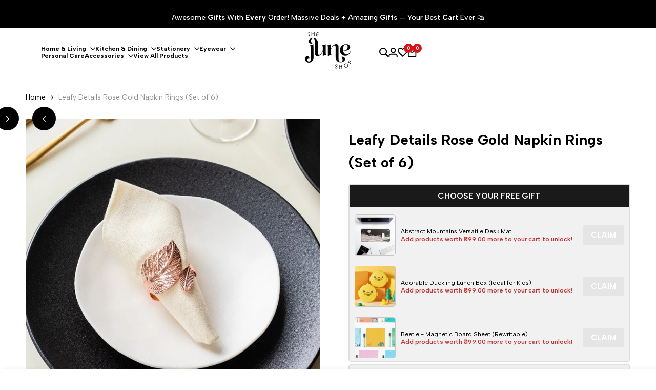

--- FILE ---
content_type: text/html; charset=utf-8
request_url: https://thejuneshop.com/products/leafy-details-rose-gold-napkin-rings-set-of-6
body_size: 68824
content:
<!doctype html><html class="no-js hdt-pr-img__effect-zoom hdt-badge__shape-round dir--ltr hdt-minimal-products hdt-hidden-products-wishlist hdt-hidden-products-compare" lang="en" dir="ltr">
  <head>
    <script async crossorigin fetchpriority="high" src="/cdn/shopifycloud/importmap-polyfill/es-modules-shim.2.4.0.js"></script>
<script>
       function onCheckoutNow(e) {
         const dialog = document.querySelector('#CartDrawer');
      const cart = document.querySelector('#CartDrawer');
         if (dialog?.hasAttribute('open')) {
           cart.close?.();
           setTimeout(() => {
             onCheckoutClick(e);
           }, 500);
         } else {
           onCheckoutClick(e);
         }
       }
    </script>
    

<script>

window.merchantInfo  = {
        mid: "19g6jlm0bdgcd",
        environment: "production",
        type: "merchantInfo",
  		storeId: "17755799606",
  		fbpixel: "891445037922083",
      }
var productFormSelector = '';
var cart = {"note":null,"attributes":{},"original_total_price":0,"total_price":0,"total_discount":0,"total_weight":0.0,"item_count":0,"items":[],"requires_shipping":false,"currency":"INR","items_subtotal_price":0,"cart_level_discount_applications":[],"checkout_charge_amount":0}
var templateName = 'product'
</script>

<script src="https://pdp.gokwik.co/merchant-integration/build/merchant.integration.js?v4"></script>
<script async type="text/javascript" data-src="https://analytics.gokwik.co/analytics.js" id="gokwikHeaderAnalytics"></script>
<script async type="text/javascript" data-src="http://ajax.googleapis.com/ajax/libs/jquery/1.9.1/jquery.min.js"></script>
<script>
   let  targetNode = document.querySelector('html')
  const sideCartCallback = function(mutationList){
      mutationList.forEach((mutation) => {
        let check=document.querySelector(".btn.btn--full.add-to-cart.btn--secondary")?.innerText;
          mutation.addedNodes.forEach((added_node) => {
            if(check=="Sold Out"){
              $('#gokwik-buy-now').prop('disabled', true);
               $('#gokwik-buy-now').addClass('disabled');
            }else{
              $('#gokwik-buy-now').prop('disabled', false);
              $('#gokwik-buy-now').removeClass('disabled');
}
          })
      })
    }
     const config = { attributes: true, childList: true, subtree: true };
      const customBtn = new MutationObserver(sideCartCallback)
      customBtn.observe(targetNode, config)
</script>
<style>

.gokwik-checkout {
  width: 100%;
  display: flex;
  justify-content: center;
  flex-direction: column;
  align-items: end;
  margin-bottom: 10px;
}

.gokwik-checkout button {
    max-width: 100%;
    width: 100%;
    border: none;
    display: flex;
    justify-content: center;
    align-items: center;
    background: #000000 !important;
    position: relative;
    margin: 0;
    padding: 5px 10px;
    height: 47.47px;
}

#gokwik-buy-now.disabled, .gokwik-disabled{
  opacity:0.5;
  cursor: not-allowed;
  }
  .gokwik-checkout button:focus {
  outline: none;
}
.gokwik-checkout button > span {
  display: flex;
}
.gokwik-checkout button > span.btn-text {
  display: flex;
  font-weight: 900 !important;
  flex-direction: column;
  color: #ffffff;
  align-items: flex-start;
}
.gokwik-checkout button > span.btn-text > span:last-child {
	padding-top: 2px;
    font-size: 10px;
    line-height: 10px;
    text-transform: initial;
}
.gokwik-checkout button > span.btn-text > span:first-child {
   font-size: 17px;
  font-weight: 500;
}
.gokwik-checkout button > span.pay-opt-icon img:first-child {
  margin-right: 10px;
  margin-left: 10px;
}
/*   Additional */

 
 @media (max-width: 768px)
{
  .gokwik-checkout button {
  height:40.47px;
}
  .gokwik-checkout button > span.btn-text > span:first-child {
   font-size: 15px;
}
   #gokwik-buy-now {
    font-size: 15px!important;
 }
}

  

/* Loader CSS */
  #btn-loader{
    display: none;
    position: absolute;
    top: 0;
    bottom: 0;
    left: 0;
    right: 0;
    justify-content: center;
    align-items: center;
    background:#000000;
  } 

.cir-loader,
.cir-loader:after {
  border-radius: 50%;
  width: 35px;
  height: 35px;
}
.cir-loader {
  margin: 6px auto;
  font-size: 10px;
  position: relative;
  text-indent: -9999em;
  border-top: 0.5em solid rgba(255, 255, 255, 0.2);
  border-right: 0.5em solid rgba(255, 255, 255, 0.2);
  border-bottom: 0.5em solid rgba(255, 255, 255, 0.2);
  border-left: 0.5em solid #ffffff;
  -webkit-transform: translateZ(0);
  -ms-transform: translateZ(0);
  transform: translateZ(0);
  -webkit-animation: load8 1.1s infinite linear;
  animation: load8 1.1s infinite linear;
}
@-webkit-keyframes load8 {
  0% {
    -webkit-transform: rotate(0deg);
    transform: rotate(0deg);
  }
  100% {
    -webkit-transform: rotate(360deg);
    transform: rotate(360deg);
  }
}
@keyframes load8 {
  0% {
    -webkit-transform: rotate(0deg);
    transform: rotate(0deg);
  }
  100% {
    -webkit-transform: rotate(360deg);
    transform: rotate(360deg);
  }
}
</style> 


<meta charset="utf-8">
    <meta http-equiv="X-UA-Compatible" content="IE=edge">
    <meta name="viewport" content="width=device-width,initial-scale=1">
    <meta name="theme-color" content="">
    <link rel="canonical" href="https://thejuneshop.com/products/leafy-details-rose-gold-napkin-rings-set-of-6"><link rel="icon" type="image/png" href="//thejuneshop.com/cdn/shop/files/flits_invoice_logo.png?crop=center&height=32&v=1715761717&width=32">
      <link rel="apple-touch-icon" href="//thejuneshop.com/cdn/shop/files/flits_invoice_logo.png?crop=center&height=48&v=1715761717&width=48"><link rel="preconnect" href="https://fonts.shopifycdn.com" crossorigin><link rel="preconnect" href="https://fonts.googleapis.com">
<link rel="preconnect" href="https://fonts.gstatic.com" crossorigin="">
<link href="https://fonts.googleapis.com/css2?family=Albert+Sans:ital,wght@0,100..900;1,100..900&amp;family=Playfair+Display:ital,wght@0,400..900;1,400..900&amp;family=Poppins:ital,wght@0,100;0,200;0,300;0,400;0,500;0,600;0,700;0,800;0,900;1,100;1,200;1,300;1,400;1,500;1,600;1,700;1,800;1,900&amp;display=swap" rel="stylesheet"><title>
      Leafy Details Rose Gold Napkin Rings (Set of 6) | Table Napkin Rings | Set of Napkin Rings | Elegant Napkin Ring
 &ndash; The June Shop</title><meta name="description" content="Made with fine craftsmanship these Leafy Details Rose Gold Napkin Rings are perfect to enhance the look of your dining table. Place your napkin holder rings in different patterns and add a dash of class with these elegant napkin rings. They are carefully crafted to bring playfulness but with a twist of class to your ta">
<!-- /snippets/social-meta-tags.liquid -->

<meta property="og:site_name" content="The June Shop">
<meta property="og:url" content="https://thejuneshop.com/products/leafy-details-rose-gold-napkin-rings-set-of-6">
<meta property="og:title" content="Leafy Details Rose Gold Napkin Rings (Set of 6) | Table Napkin Rings | Set of Napkin Rings | Elegant Napkin Ring">
<meta property="og:type" content="product">
<meta property="og:description" content="Made with fine craftsmanship these Leafy Details Rose Gold Napkin Rings are perfect to enhance the look of your dining table. Place your napkin holder rings in different patterns and add a dash of class with these elegant napkin rings. They are carefully crafted to bring playfulness but with a twist of class to your ta"><meta property="og:image" content="http://thejuneshop.com/cdn/shop/files/IMG_1408_4ef87382-9edf-4b0a-b683-90c2061af8d7.jpg?v=1696014225">
  <meta property="og:image:secure_url" content="https://thejuneshop.com/cdn/shop/files/IMG_1408_4ef87382-9edf-4b0a-b683-90c2061af8d7.jpg?v=1696014225">
  <meta property="og:image:width" content="800">
  <meta property="og:image:height" content="800"><meta property="og:price:amount" content="999">
  <meta property="og:price:currency" content="INR"><meta name="twitter:site" content="@https://twitter.com/thejuneshopind"><meta name="twitter:card" content="summary_large_image">
<meta name="twitter:title" content="Leafy Details Rose Gold Napkin Rings (Set of 6) | Table Napkin Rings | Set of Napkin Rings | Elegant Napkin Ring">
<meta name="twitter:description" content="Made with fine craftsmanship these Leafy Details Rose Gold Napkin Rings are perfect to enhance the look of your dining table. Place your napkin holder rings in different patterns and add a dash of class with these elegant napkin rings. They are carefully crafted to bring playfulness but with a twist of class to your ta">
<script>
  window.themeHDN = {
    settings: {
      shopCurency: "INR",
      currencyFormat: "\u003cspan class=transcy-money\u003eRs. {{amount_no_decimals}}\u003c\/span\u003e",
      moneyFormat: "\u003cspan class=transcy-money\u003eRs. {{amount_no_decimals}}\u003c\/span\u003e",
      moneyWithCurrencyFormat: "\u003cspan class=transcy-money\u003eRs. {{amount_no_decimals}}\u003c\/span\u003e",
      pageType: `product`,
      actionAfterATC: `open_cart_drawer`,
      currencyCodeEnabled: false,
      autoCurrencies: false,
      currencyRound: false,
      revealInView: true
      , shopTimezone: "+0530"}
  };
  document.documentElement.className = document.documentElement.className.replace('no-js', 'js');if (themeHDN.settings.revealInView && matchMedia("motion")) {
    document.querySelector('html').classList.add('hdt-reveal-in-view')
  }
</script>
<script type="importmap">
  {
    "imports": {
      "@theme/libs": "//thejuneshop.com/cdn/shop/t/100/assets/libs.min.js?v=94278592681068290511754546850",
      "@theme/events": "//thejuneshop.com/cdn/shop/t/100/assets/events.js?v=100538140216376741181754546849",
      "@theme/global": "//thejuneshop.com/cdn/shop/t/100/assets/global.min.js?v=27580842485238559211754546849",
      "@theme/psw": "//thejuneshop.com/cdn/shop/t/100/assets/es-psw.min.js?v=56831319481966336101754546849",
      "@theme/dayjs": "//thejuneshop.com/cdn/shop/t/100/assets/day.min.js?v=105690777647603308301754546849"
    }
  }
</script>
<link rel="modulepreload" href="//thejuneshop.com/cdn/shop/t/100/assets/libs.min.js?v=94278592681068290511754546850">
<link rel="modulepreload" href="//thejuneshop.com/cdn/shop/t/100/assets/global.min.js?v=27580842485238559211754546849">
<script type="module" src="//thejuneshop.com/cdn/shop/t/100/assets/libs.min.js?v=94278592681068290511754546850" fetchpriority="high"></script>
<link rel="modulepreload" href="//thejuneshop.com/cdn/shop/t/100/assets/events.js?v=100538140216376741181754546849">
<link rel="modulepreload" href="//thejuneshop.com/cdn/shop/t/100/assets/es-psw.min.js?v=56831319481966336101754546849">
<style data-shopify>:root {
    --aspect-ratiocus1: 0.716;
    --scrollbar-w: 0px;
    /* Spacing */
    --spacing-0-2: 0.2rem; /* 2px */
    --spacing-0-4: 0.4rem; /* 4px */
    --spacing-0-6: 0.6rem; /* 6px */
    --spacing-0-8: 0.8rem; /* 8px */
    --spacing-1: 1rem; /* 10px */
    --spacing-1-2: 1.2rem; /* 12px */
    --spacing-1-4: 1.4rem; /* 14px */
    --spacing-1-6: 1.6rem; /* 16px */
    --spacing-1-8: 1.8rem; /* 18px */
    --spacing-2: 2rem; /* 20px */
    --spacing-2-2: 2.2rem; /* 22px */
    --spacing-2-4: 2.4rem; /* 24px */
    --spacing-2-6: 2.6rem; /* 26px */
    --spacing-2-8: 2.8rem; /* 28px */
    --spacing-3: 3rem; /* 30px */
    --spacing-3-2: 3.2rem; /* 32px */
    --spacing-3-4: 3.4rem; /* 34px */
    --spacing-3-6: 3.6rem; /* 36px */
    --spacing-3-8: 3.8rem; /* 38px */
    --spacing-4: 4rem; /* 40px */
    --spacing-4-2: 4.2rem; /* 42px */
    --spacing-4-4: 4.4rem; /* 44px */
    --spacing-4-8: 4.8rem; /* 48px */
    --spacing-5: 5rem; /* 50px */
    --spacing-5-6: 5.6rem; /* 56px */
    --spacing-6: 6rem; /* 60px */
    --spacing-6-4: 6.4rem; /* 64px */
    --spacing-7: 7rem; /* 70px */
    --spacing-7-2: 7.2rem; /* 72px */
    --spacing-8: 8rem; /* 80px */
    --spacing-9: 9rem; /* 90px */
    --spacing-10: 10rem; /* 100px */
    /* Colors */
    --color-base-background: 255 255 255;
    --color-base-text: 0 0 0;
    --color-focus: 219 18 21;
    --payment-terms-background-color: rgb(255 255 255);

    /* Product badge colors */
    --color-on-sale-badge-background: 219 18 21;
    --color-on-sale-badge-text: 255 255 255;
    --color-new-badge-background: 72 212 187;
    --color-new-badge-text: 255 255 255;
    --color-sold-out-badge-background: 219 18 21;
    --color-sold-out-badge-text: 255 255 255;
    --color-pre-order-badge-background: 0 177 18;
    --color-pre-order-badge-text: 255 255 255;
    --color-custom-badge-background: 100 36 255;
    --color-custom-badge-text: 255 255 255;

    /* Notices colors */
    --color-tooltip-background: 35 35 35;
    --color-tooltip-text: 255 255 255;
    --color-success-background: 232 240 233;
    --color-success-text: 66 132 69;
    --color-warning-background: 251 246 234;
    --color-warning-text: 224 178 82;
    --color-error-background: 251 227 227;
    --color-error-text: 219 18 21;--f_family_1: "Albert Sans",  serif;--f_family_2: "Playfair Display",  serif;--f_family_3: "Poppins",  serif;--f_family: var(--f_family_1);/* --bs-font-sans-serif: var(--f_family); */

    --font-body-family: var(--f_family);
    --font-body-weight: 400;
    --font-body-weight-bold: 700;

    --font-heading-family: var('Albert Sans', sans-serif);
    --font-heading-weight: 400;

    --font-body-line-height: 1.6;
    --font-body-spacing: 0.0em;
    --font-heading-scale: 1.0;
    --font-heading-line-height: 1.2;
    --font-heading-spacing: 0.0em;
    --button-line-height: 1.2;

    --h0-size: 7.4rem;
    --h1-size: 6.4rem;
    --h2-size: 5.4rem;
    --h3-size: 4.2rem;
    --h4-size: 3.4rem;
    --h5-size: 2.8rem;
    --h6-size: 1.8rem;

    --h0-size-mb: 2.8rem;
    --h1-size-mb: 2.8rem;
    --h2-size-mb: 2.5rem;
    --h3-size-mb: 2.4rem;
    --h4-size-mb: 2.2rem;
    --h5-size-mb: 2.0rem;
    --h6-size-mb: 1.6rem;

    /* Font sizes */
    --text-xs: 1.0rem;
    --text-sm: 1.2rem;
    --text-base: 1.4rem;
    --text-lg: 1.6rem;
    --text-xl: 1.8rem;
    --text-2xl: 2.0rem;
    --text-4xl: 2.2rem;
    --text-6xl: 2.4rem;
    --text-8xl: 2.6rem;
    --text-10xl: 2.8rem;
    --text-12xl: 3.0rem;
    /* Font Weight */
    --font-light: 300;
    --font-normal: 400;
    --font-medium: 500;
    --font-semibold: 600;
    --font-bold: 700;
    --font-extrabold: 800;
    --font-black: 900;
    --spacing-x: 15px;
    --spacing-y: 15px;

    --container-max-width: 144rem;
    --container-max-width-padding-lg: 154rem;
    --container-max-width-padding-md: 150rem;
    --container-width-margin: 0rem;
    --spacing-sections-desktop: 0px;
    --spacing-sections-mobile: 0px;

    /* Border Radius */
    --radius-2xs: 0.33333333333333337rem;
    --radius-xs: 0.5rem;
    --radius-sm: 1.0rem;
    --radius: 2.0rem;
    --radius-lg: 4.0rem;
    --radius-full: 9999px;
    --radius-button: 0.3rem;
    --radius-input: 0.3rem;
    --radius-product-card: 1.0rem;
    --radius-product-media: 1.0rem;
    --radius-collection-card: 1.0rem;
    --radius-blog-card: 1.0rem;

    --padding-block-input: var(--spacing-0-6);
    --padding-inline-input: var(--spacing-1);
    --height-input: var(--spacing-4-2);
    --thickness-btn: 0.2rem;

    --cursor-zoom-in-icon: url(//thejuneshop.com/cdn/shop/t/100/assets/cursor-zoom-in.svg?v=88807523373575012131754546849);
    --cursor-close-svg-url: url(//thejuneshop.com/cdn/shop/t/100/assets/cursor-close.svg?v=47636334999695629861754546849);

    /* RTL support */
      --value-logical-flip: 1;
      --value-origin-start: left;
      --value-origin-end: right;}

  /* Color schemes */
  [color-scheme="scheme-1"] {
      --color-background: 255 255 255;
      --gradient-background: #ffffff;
      --color-background2: 238 238 238;

      --color-foreground: 0 0 0;
      --color-foreground2: 144 144 144;
      --color-accent: 219 18 21;
      --color-secondary: 191 191 191;
      --color-tertiary: 128 128 128;

      --color-button: 0 0 0;
      --color-button-text: 255 255 255;
      --color-button-border: 0 0 0;
      --color-secondary-button: 255 255 255;
      --color-secondary-button-text: 0 0 0;

      --hdt-btn-secondary-color: 76 76 76;
      --hdt-btn-secondary-bg: 191 191 191;

      --hdt-btn-tertiary-color: 51 51 51;
      --hdt-btn-tertiary-bg: 128 128 128;
      --color-secondary-brightness: 255 255 255;
      --color-link: 0 0 0;
      --color-accent: 219 18 21;
      --color-line-border: 0 0 0;
      --color-overlay: 0 0 0;
      --payment-terms-background-color: rgb(255 255 255);
      /* Product colors */
      --color-pr-price: 0 0 0;
      --color-pr-sale-price: 219 18 21;
      --color-pr-text: 0 0 0;
      --color-pr-rating: ;
      /* Input colors */
      --color-input-primary: 255 255 255;
      --color-input-secondary: 0 0 0;
    }
  [color-scheme="scheme-2"] {
      --color-background: 255 255 255;
      --gradient-background: #ffffff;
      --color-background2: 255 255 255;

      --color-foreground: 0 0 0;
      --color-foreground2: 84 84 84;
      --color-accent: 219 18 21;
      --color-secondary: 64 64 64;
      --color-tertiary: 128 128 128;

      --color-button: 255 255 255;
      --color-button-text: 0 0 0;
      --color-button-border: 235 235 235;
      --color-secondary-button: 255 255 255;
      --color-secondary-button-text: 0 0 0;

      --hdt-btn-secondary-color: 217 217 217;
      --hdt-btn-secondary-bg: 64 64 64;

      --hdt-btn-tertiary-color: 230 230 230;
      --hdt-btn-tertiary-bg: 128 128 128;
      --color-secondary-brightness: 255 255 255;
      --color-link: 0 0 0;
      --color-accent: 219 18 21;
      --color-line-border: 238 238 238;
      --color-overlay: 0 0 0;
      --payment-terms-background-color: rgb(255 255 255);
      /* Product colors */
      --color-pr-price: 0 0 0;
      --color-pr-sale-price: 219 18 21;
      --color-pr-text: 0 0 0;
      --color-pr-rating: ;
      /* Input colors */
      --color-input-primary: 255 255 255;
      --color-input-secondary: 0 0 0;
    }
  [color-scheme="scheme-3"] {
      --color-background: 255 255 255;
      --gradient-background: #ffffff;
      --color-background2: 255 255 255;

      --color-foreground: 0 0 0;
      --color-foreground2: 0 0 0;
      --color-accent: 219 18 21;
      --color-secondary: 64 64 64;
      --color-tertiary: 128 128 128;

      --color-button: 242 242 242;
      --color-button-text: 0 0 0;
      --color-button-border: 242 242 242;
      --color-secondary-button: 255 255 255;
      --color-secondary-button-text: 0 0 0;

      --hdt-btn-secondary-color: 217 217 217;
      --hdt-btn-secondary-bg: 64 64 64;

      --hdt-btn-tertiary-color: 230 230 230;
      --hdt-btn-tertiary-bg: 128 128 128;
      --color-secondary-brightness: 255 255 255;
      --color-link: 0 0 0;
      --color-accent: 219 18 21;
      --color-line-border: 238 238 238;
      --color-overlay: 0 0 0;
      --payment-terms-background-color: rgb(255 255 255);
      /* Product colors */
      --color-pr-price: 0 0 0;
      --color-pr-sale-price: 219 18 21;
      --color-pr-text: 0 0 0;
      --color-pr-rating: ;
      /* Input colors */
      --color-input-primary: 255 255 255;
      --color-input-secondary: 0 0 0;
    }
  [color-scheme="scheme-4"] {
      --color-background: 245 245 245;
      --gradient-background: #f5f5f5;
      --color-background2: 255 255 255;

      --color-foreground: 0 0 0;
      --color-foreground2: 84 84 84;
      --color-accent: 219 18 21;
      --color-secondary: 191 191 191;
      --color-tertiary: 128 128 128;

      --color-button: 0 0 0;
      --color-button-text: 255 255 255;
      --color-button-border: 0 0 0;
      --color-secondary-button: 245 245 245;
      --color-secondary-button-text: 0 0 0;

      --hdt-btn-secondary-color: 76 76 76;
      --hdt-btn-secondary-bg: 191 191 191;

      --hdt-btn-tertiary-color: 51 51 51;
      --hdt-btn-tertiary-bg: 128 128 128;
      --color-secondary-brightness: 255 255 255;
      --color-link: 0 0 0;
      --color-accent: 219 18 21;
      --color-line-border: 235 235 235;
      --color-overlay: 0 0 0;
      --payment-terms-background-color: rgb(245 245 245);
      /* Product colors */
      --color-pr-price: 0 0 0;
      --color-pr-sale-price: 219 18 21;
      --color-pr-text: 0 0 0;
      --color-pr-rating: ;
      /* Input colors */
      --color-input-primary: 255 255 255;
      --color-input-secondary: 144 144 144;
    }
  [color-scheme="scheme-5"] {
      --color-background: 251 247 240;
      --gradient-background: #fbf7f0;
      --color-background2: 251 247 240;

      --color-foreground: 0 0 0;
      --color-foreground2: 69 83 94;
      --color-accent: 219 18 21;
      --color-secondary: 191 191 191;
      --color-tertiary: 128 128 128;

      --color-button: 0 0 0;
      --color-button-text: 255 255 255;
      --color-button-border: 0 0 0;
      --color-secondary-button: 251 247 240;
      --color-secondary-button-text: 0 0 0;

      --hdt-btn-secondary-color: 76 76 76;
      --hdt-btn-secondary-bg: 191 191 191;

      --hdt-btn-tertiary-color: 51 51 51;
      --hdt-btn-tertiary-bg: 128 128 128;
      --color-secondary-brightness: 255 255 255;
      --color-link: 0 0 0;
      --color-accent: 219 18 21;
      --color-line-border: 0 0 0;
      --color-overlay: 0 0 0;
      --payment-terms-background-color: rgb(251 247 240);
      /* Product colors */
      --color-pr-price: 0 0 0;
      --color-pr-sale-price: 219 18 21;
      --color-pr-text: 0 0 0;
      --color-pr-rating: ;
      /* Input colors */
      --color-input-primary: 255 255 255;
      --color-input-secondary: 104 104 104;
    }
  [color-scheme="scheme-67a7ca9f-3333-4245-b79f-2e9849d7e615"] {
      --color-background: 0 0 0;
      --gradient-background: #000000;
      --color-background2: 68 68 68;

      --color-foreground: 255 255 255;
      --color-foreground2: 255 255 255;
      --color-accent: 219 18 21;
      --color-secondary: 191 191 191;
      --color-tertiary: 128 128 128;

      --color-button: 255 255 255;
      --color-button-text: 255 255 255;
      --color-button-border: 255 255 255;
      --color-secondary-button: 0 0 0;
      --color-secondary-button-text: 255 255 255;

      --hdt-btn-secondary-color: 76 76 76;
      --hdt-btn-secondary-bg: 191 191 191;

      --hdt-btn-tertiary-color: 51 51 51;
      --hdt-btn-tertiary-bg: 128 128 128;
      --color-secondary-brightness: 0 0 0;
      --color-link: 255 255 255;
      --color-accent: 219 18 21;
      --color-line-border: 68 68 68;
      --color-overlay: 0 0 0;
      --payment-terms-background-color: rgb(0 0 0);
      /* Product colors */
      --color-pr-price: 255 255 255;
      --color-pr-sale-price: 219 18 21;
      --color-pr-text: 255 255 255;
      --color-pr-rating: ;
      /* Input colors */
      --color-input-primary: 255 255 255;
      --color-input-secondary: 144 144 144;
    }
  [color-scheme="scheme-4f7d5921-8567-40ac-8211-ef87792674d6"] {
      --color-background: 252 255 178;
      --gradient-background: #fcffb2;
      --color-background2: 255 255 255;

      --color-foreground: 0 0 0;
      --color-foreground2: 84 84 84;
      --color-accent: 219 18 21;
      --color-secondary: 191 191 191;
      --color-tertiary: 128 128 128;

      --color-button: 0 0 0;
      --color-button-text: 255 255 255;
      --color-button-border: 0 0 0;
      --color-secondary-button: 252 255 178;
      --color-secondary-button-text: 0 0 0;

      --hdt-btn-secondary-color: 76 76 76;
      --hdt-btn-secondary-bg: 191 191 191;

      --hdt-btn-tertiary-color: 51 51 51;
      --hdt-btn-tertiary-bg: 128 128 128;
      --color-secondary-brightness: 255 255 255;
      --color-link: 0 0 0;
      --color-accent: 219 18 21;
      --color-line-border: 238 238 238;
      --color-overlay: 255 255 255;
      --payment-terms-background-color: rgb(252 255 178);
      /* Product colors */
      --color-pr-price: 0 0 0;
      --color-pr-sale-price: 219 18 21;
      --color-pr-text: 0 0 0;
      --color-pr-rating: ;
      /* Input colors */
      --color-input-primary: 255 255 255;
      --color-input-secondary: 144 144 144;
    }
  [color-scheme="scheme-4f7d5921-8567-40ac-8211-ef87792674d3"] {
      --color-background: 255 255 255;
      --gradient-background: #ffffff;
      --color-background2: 242 242 242;

      --color-foreground: 0 0 0;
      --color-foreground2: 255 255 255;
      --color-accent: 219 18 21;
      --color-secondary: 191 191 191;
      --color-tertiary: 128 128 128;

      --color-button: 219 18 21;
      --color-button-text: 255 255 255;
      --color-button-border: 219 18 21;
      --color-secondary-button: 255 255 255;
      --color-secondary-button-text: 0 0 0;

      --hdt-btn-secondary-color: 76 76 76;
      --hdt-btn-secondary-bg: 191 191 191;

      --hdt-btn-tertiary-color: 51 51 51;
      --hdt-btn-tertiary-bg: 128 128 128;
      --color-secondary-brightness: 255 255 255;
      --color-link: 0 0 0;
      --color-accent: 219 18 21;
      --color-line-border: 235 235 235;
      --color-overlay: 0 0 0;
      --payment-terms-background-color: rgb(255 255 255);
      /* Product colors */
      --color-pr-price: 0 0 0;
      --color-pr-sale-price: 219 18 21;
      --color-pr-text: 0 0 0;
      --color-pr-rating: ;
      /* Input colors */
      --color-input-primary: 255 255 255;
      --color-input-secondary: 144 144 144;
    }
  [color-scheme="scheme-d3d44db8-3bcf-499e-a2ed-d652eaa913f1"] {
      --color-background: 190 231 183;
      --gradient-background: #bee7b7;
      --color-background2: 242 242 242;

      --color-foreground: 0 0 0;
      --color-foreground2: 84 84 84;
      --color-accent: 219 18 21;
      --color-secondary: 191 191 191;
      --color-tertiary: 128 128 128;

      --color-button: 0 0 0;
      --color-button-text: 255 255 255;
      --color-button-border: 0 0 0;
      --color-secondary-button: 190 231 183;
      --color-secondary-button-text: 0 0 0;

      --hdt-btn-secondary-color: 76 76 76;
      --hdt-btn-secondary-bg: 191 191 191;

      --hdt-btn-tertiary-color: 51 51 51;
      --hdt-btn-tertiary-bg: 128 128 128;
      --color-secondary-brightness: 255 255 255;
      --color-link: 0 0 0;
      --color-accent: 219 18 21;
      --color-line-border: 235 235 235;
      --color-overlay: 0 0 0;
      --payment-terms-background-color: rgb(190 231 183);
      /* Product colors */
      --color-pr-price: 0 0 0;
      --color-pr-sale-price: 219 18 21;
      --color-pr-text: 0 0 0;
      --color-pr-rating: ;
      /* Input colors */
      --color-input-primary: 255 255 255;
      --color-input-secondary: 144 144 144;
    }
  [color-scheme="scheme-3fd2c3d1-d752-42b9-a4d2-17bfc10b6555"] {
      --color-background: 249 245 239;
      --gradient-background: #f9f5ef;
      --color-background2: 242 242 242;

      --color-foreground: 0 0 0;
      --color-foreground2: 84 84 84;
      --color-accent: 219 18 21;
      --color-secondary: 191 191 191;
      --color-tertiary: 128 128 128;

      --color-button: 0 0 0;
      --color-button-text: 255 255 255;
      --color-button-border: 0 0 0;
      --color-secondary-button: 249 245 239;
      --color-secondary-button-text: 0 0 0;

      --hdt-btn-secondary-color: 76 76 76;
      --hdt-btn-secondary-bg: 191 191 191;

      --hdt-btn-tertiary-color: 51 51 51;
      --hdt-btn-tertiary-bg: 128 128 128;
      --color-secondary-brightness: 255 255 255;
      --color-link: 0 0 0;
      --color-accent: 219 18 21;
      --color-line-border: 235 235 235;
      --color-overlay: 0 0 0;
      --payment-terms-background-color: rgb(249 245 239);
      /* Product colors */
      --color-pr-price: 0 0 0;
      --color-pr-sale-price: 219 18 21;
      --color-pr-text: 0 0 0;
      --color-pr-rating: ;
      /* Input colors */
      --color-input-primary: 255 255 255;
      --color-input-secondary: 144 144 144;
    }
  [color-scheme="scheme-8fdd877f-5baf-4d4e-b881-1af3d95440a0"] {
      --color-background: 248 242 234;
      --gradient-background: #f8f2ea;
      --color-background2: 255 255 255;

      --color-foreground: 0 0 0;
      --color-foreground2: 0 0 0;
      --color-accent: 219 18 21;
      --color-secondary: 191 191 191;
      --color-tertiary: 128 128 128;

      --color-button: 0 0 0;
      --color-button-text: 255 255 255;
      --color-button-border: 0 0 0;
      --color-secondary-button: 248 242 234;
      --color-secondary-button-text: 0 0 0;

      --hdt-btn-secondary-color: 76 76 76;
      --hdt-btn-secondary-bg: 191 191 191;

      --hdt-btn-tertiary-color: 51 51 51;
      --hdt-btn-tertiary-bg: 128 128 128;
      --color-secondary-brightness: 255 255 255;
      --color-link: 0 0 0;
      --color-accent: 219 18 21;
      --color-line-border: 235 235 235;
      --color-overlay: 0 0 0;
      --payment-terms-background-color: rgb(248 242 234);
      /* Product colors */
      --color-pr-price: 0 0 0;
      --color-pr-sale-price: 219 18 21;
      --color-pr-text: 0 0 0;
      --color-pr-rating: ;
      /* Input colors */
      --color-input-primary: 255 255 255;
      --color-input-secondary: 144 144 144;
    }
  [color-scheme="scheme-e8b59789-1990-48eb-9849-9823c4aee9e2"] {
      --color-background: 255 255 255;
      --gradient-background: #ffffff;
      --color-background2: 242 242 242;

      --color-foreground: 255 255 255;
      --color-foreground2: 0 0 0;
      --color-accent: 219 18 21;
      --color-secondary: 191 191 191;
      --color-tertiary: 128 128 128;

      --color-button: 0 0 0;
      --color-button-text: 255 255 255;
      --color-button-border: 0 0 0;
      --color-secondary-button: 255 255 255;
      --color-secondary-button-text: 0 0 0;

      --hdt-btn-secondary-color: 76 76 76;
      --hdt-btn-secondary-bg: 191 191 191;

      --hdt-btn-tertiary-color: 51 51 51;
      --hdt-btn-tertiary-bg: 128 128 128;
      --color-secondary-brightness: 255 255 255;
      --color-link: 0 0 0;
      --color-accent: 219 18 21;
      --color-line-border: 235 235 235;
      --color-overlay: 0 0 0;
      --payment-terms-background-color: rgb(255 255 255);
      /* Product colors */
      --color-pr-price: 0 0 0;
      --color-pr-sale-price: 219 18 21;
      --color-pr-text: 0 0 0;
      --color-pr-rating: ;
      /* Input colors */
      --color-input-primary: 255 255 255;
      --color-input-secondary: 0 0 0;
    }
  

  @media screen and (min-width: 768px) {
    :root {
    /* Font sizes */
    --text-xs: 1.0rem;
    --text-sm: 1.2rem;
    --text-base: 1.4rem;
    --text-lg: 1.6rem;
    --text-xl: 1.8rem;
    --text-2xl: 2.0rem;
    --text-4xl: 2.2rem;
    --text-6xl: 2.4rem;
    --text-8xl: 2.6rem;
    --text-10xl: 2.8rem;
    --text-12xl: 3.0rem;
    --spacing-x: 30px;
    --spacing-y: 30px;
    }
  }
  .hdt-btn--size-custom-1 {
    --padding-button: 5px 16px; --height-button: 44px; --font-size-button: 14px;--min-width-btn: 100px; --min-width-btn-dt: 100px;
  }
</style>

<link href="//thejuneshop.com/cdn/shop/t/100/assets/base.css?v=55035744939037039791754562332" rel="stylesheet" type="text/css" media="all" />

<link href="//thejuneshop.com/cdn/shop/t/100/assets/theme.css?v=21023793322802638751754546850" rel="stylesheet" type="text/css" media="all" /><link href="//thejuneshop.com/cdn/shop/t/100/assets/hdt-product-card.scss.css?v=132082744539563901601754546850" rel="stylesheet" type="text/css" media="all" /><script>window.performance && window.performance.mark && window.performance.mark('shopify.content_for_header.start');</script><meta name="google-site-verification" content="Etieaxk3w7AdKYIqATYXGyt0EUTeLUYapLoM97HDLh8">
<meta id="shopify-digital-wallet" name="shopify-digital-wallet" content="/17755799606/digital_wallets/dialog">
<meta id="in-context-paypal-metadata" data-shop-id="17755799606" data-venmo-supported="false" data-environment="production" data-locale="en_US" data-paypal-v4="true" data-currency="INR">
<link rel="alternate" hreflang="x-default" href="https://thejuneshop.com/products/leafy-details-rose-gold-napkin-rings-set-of-6">
<link rel="alternate" hreflang="en" href="https://thejuneshop.com/products/leafy-details-rose-gold-napkin-rings-set-of-6">
<link rel="alternate" hreflang="en-DE" href="https://thejuneshop.com/en-de/products/leafy-details-rose-gold-napkin-rings-set-of-6">
<link rel="alternate" hreflang="en-SA" href="https://thejuneshop.com/en-sa/products/leafy-details-rose-gold-napkin-rings-set-of-6">
<link rel="alternate" hreflang="en-SG" href="https://thejuneshop.com/en-sg/products/leafy-details-rose-gold-napkin-rings-set-of-6">
<link rel="alternate" hreflang="en-AE" href="https://thejuneshop.com/en-ae/products/leafy-details-rose-gold-napkin-rings-set-of-6">
<link rel="alternate" hreflang="en-GB" href="https://thejuneshop.com/en-gb/products/leafy-details-rose-gold-napkin-rings-set-of-6">
<link rel="alternate" type="application/json+oembed" href="https://thejuneshop.com/products/leafy-details-rose-gold-napkin-rings-set-of-6.oembed">
<script async="async" src="/checkouts/internal/preloads.js?locale=en-IN"></script>
<script id="shopify-features" type="application/json">{"accessToken":"c1fcf5ffe2712258425fbf7503f74360","betas":["rich-media-storefront-analytics"],"domain":"thejuneshop.com","predictiveSearch":true,"shopId":17755799606,"locale":"en"}</script>
<script>var Shopify = Shopify || {};
Shopify.shop = "the-june-shop-test.myshopify.com";
Shopify.locale = "en";
Shopify.currency = {"active":"INR","rate":"1.0"};
Shopify.country = "IN";
Shopify.theme = {"name":"TJS New Theme","id":141909622979,"schema_name":"Ecomus","schema_version":"2.0.2.1","theme_store_id":null,"role":"main"};
Shopify.theme.handle = "null";
Shopify.theme.style = {"id":null,"handle":null};
Shopify.cdnHost = "thejuneshop.com/cdn";
Shopify.routes = Shopify.routes || {};
Shopify.routes.root = "/";</script>
<script type="module">!function(o){(o.Shopify=o.Shopify||{}).modules=!0}(window);</script>
<script>!function(o){function n(){var o=[];function n(){o.push(Array.prototype.slice.apply(arguments))}return n.q=o,n}var t=o.Shopify=o.Shopify||{};t.loadFeatures=n(),t.autoloadFeatures=n()}(window);</script>
<script id="shop-js-analytics" type="application/json">{"pageType":"product"}</script>
<script defer="defer" async type="module" src="//thejuneshop.com/cdn/shopifycloud/shop-js/modules/v2/client.init-shop-cart-sync_BT-GjEfc.en.esm.js"></script>
<script defer="defer" async type="module" src="//thejuneshop.com/cdn/shopifycloud/shop-js/modules/v2/chunk.common_D58fp_Oc.esm.js"></script>
<script defer="defer" async type="module" src="//thejuneshop.com/cdn/shopifycloud/shop-js/modules/v2/chunk.modal_xMitdFEc.esm.js"></script>
<script type="module">
  await import("//thejuneshop.com/cdn/shopifycloud/shop-js/modules/v2/client.init-shop-cart-sync_BT-GjEfc.en.esm.js");
await import("//thejuneshop.com/cdn/shopifycloud/shop-js/modules/v2/chunk.common_D58fp_Oc.esm.js");
await import("//thejuneshop.com/cdn/shopifycloud/shop-js/modules/v2/chunk.modal_xMitdFEc.esm.js");

  window.Shopify.SignInWithShop?.initShopCartSync?.({"fedCMEnabled":true,"windoidEnabled":true});

</script>
<script>(function() {
  var isLoaded = false;
  function asyncLoad() {
    if (isLoaded) return;
    isLoaded = true;
    var urls = ["https:\/\/tabs.stationmade.com\/registered-scripts\/tabs-by-station.js?shop=the-june-shop-test.myshopify.com"];
    for (var i = 0; i < urls.length; i++) {
      var s = document.createElement('script');
      s.type = 'text/javascript';
      s.async = true;
      s.src = urls[i];
      var x = document.getElementsByTagName('script')[0];
      x.parentNode.insertBefore(s, x);
    }
  };
  if(window.attachEvent) {
    window.attachEvent('onload', asyncLoad);
  } else {
    window.addEventListener('load', asyncLoad, false);
  }
})();</script>
<script id="__st">var __st={"a":17755799606,"offset":19800,"reqid":"1dbd0ca4-d2a5-4eb1-a5d5-16fd62c2d1b1-1769297946","pageurl":"thejuneshop.com\/products\/leafy-details-rose-gold-napkin-rings-set-of-6","u":"bc3b77dd5770","p":"product","rtyp":"product","rid":7558536757443};</script>
<script>window.ShopifyPaypalV4VisibilityTracking = true;</script>
<script id="form-persister">!function(){'use strict';const t='contact',e='new_comment',n=[[t,t],['blogs',e],['comments',e],[t,'customer']],o='password',r='form_key',c=['recaptcha-v3-token','g-recaptcha-response','h-captcha-response',o],s=()=>{try{return window.sessionStorage}catch{return}},i='__shopify_v',u=t=>t.elements[r],a=function(){const t=[...n].map((([t,e])=>`form[action*='/${t}']:not([data-nocaptcha='true']) input[name='form_type'][value='${e}']`)).join(',');var e;return e=t,()=>e?[...document.querySelectorAll(e)].map((t=>t.form)):[]}();function m(t){const e=u(t);a().includes(t)&&(!e||!e.value)&&function(t){try{if(!s())return;!function(t){const e=s();if(!e)return;const n=u(t);if(!n)return;const o=n.value;o&&e.removeItem(o)}(t);const e=Array.from(Array(32),(()=>Math.random().toString(36)[2])).join('');!function(t,e){u(t)||t.append(Object.assign(document.createElement('input'),{type:'hidden',name:r})),t.elements[r].value=e}(t,e),function(t,e){const n=s();if(!n)return;const r=[...t.querySelectorAll(`input[type='${o}']`)].map((({name:t})=>t)),u=[...c,...r],a={};for(const[o,c]of new FormData(t).entries())u.includes(o)||(a[o]=c);n.setItem(e,JSON.stringify({[i]:1,action:t.action,data:a}))}(t,e)}catch(e){console.error('failed to persist form',e)}}(t)}const f=t=>{if('true'===t.dataset.persistBound)return;const e=function(t,e){const n=function(t){return'function'==typeof t.submit?t.submit:HTMLFormElement.prototype.submit}(t).bind(t);return function(){let t;return()=>{t||(t=!0,(()=>{try{e(),n()}catch(t){(t=>{console.error('form submit failed',t)})(t)}})(),setTimeout((()=>t=!1),250))}}()}(t,(()=>{m(t)}));!function(t,e){if('function'==typeof t.submit&&'function'==typeof e)try{t.submit=e}catch{}}(t,e),t.addEventListener('submit',(t=>{t.preventDefault(),e()})),t.dataset.persistBound='true'};!function(){function t(t){const e=(t=>{const e=t.target;return e instanceof HTMLFormElement?e:e&&e.form})(t);e&&m(e)}document.addEventListener('submit',t),document.addEventListener('DOMContentLoaded',(()=>{const e=a();for(const t of e)f(t);var n;n=document.body,new window.MutationObserver((t=>{for(const e of t)if('childList'===e.type&&e.addedNodes.length)for(const t of e.addedNodes)1===t.nodeType&&'FORM'===t.tagName&&a().includes(t)&&f(t)})).observe(n,{childList:!0,subtree:!0,attributes:!1}),document.removeEventListener('submit',t)}))}()}();</script>
<script integrity="sha256-4kQ18oKyAcykRKYeNunJcIwy7WH5gtpwJnB7kiuLZ1E=" data-source-attribution="shopify.loadfeatures" defer="defer" src="//thejuneshop.com/cdn/shopifycloud/storefront/assets/storefront/load_feature-a0a9edcb.js" crossorigin="anonymous"></script>
<script data-source-attribution="shopify.dynamic_checkout.dynamic.init">var Shopify=Shopify||{};Shopify.PaymentButton=Shopify.PaymentButton||{isStorefrontPortableWallets:!0,init:function(){window.Shopify.PaymentButton.init=function(){};var t=document.createElement("script");t.src="https://thejuneshop.com/cdn/shopifycloud/portable-wallets/latest/portable-wallets.en.js",t.type="module",document.head.appendChild(t)}};
</script>
<script data-source-attribution="shopify.dynamic_checkout.buyer_consent">
  function portableWalletsHideBuyerConsent(e){var t=document.getElementById("shopify-buyer-consent"),n=document.getElementById("shopify-subscription-policy-button");t&&n&&(t.classList.add("hidden"),t.setAttribute("aria-hidden","true"),n.removeEventListener("click",e))}function portableWalletsShowBuyerConsent(e){var t=document.getElementById("shopify-buyer-consent"),n=document.getElementById("shopify-subscription-policy-button");t&&n&&(t.classList.remove("hidden"),t.removeAttribute("aria-hidden"),n.addEventListener("click",e))}window.Shopify?.PaymentButton&&(window.Shopify.PaymentButton.hideBuyerConsent=portableWalletsHideBuyerConsent,window.Shopify.PaymentButton.showBuyerConsent=portableWalletsShowBuyerConsent);
</script>
<script data-source-attribution="shopify.dynamic_checkout.cart.bootstrap">document.addEventListener("DOMContentLoaded",(function(){function t(){return document.querySelector("shopify-accelerated-checkout-cart, shopify-accelerated-checkout")}if(t())Shopify.PaymentButton.init();else{new MutationObserver((function(e,n){t()&&(Shopify.PaymentButton.init(),n.disconnect())})).observe(document.body,{childList:!0,subtree:!0})}}));
</script>

<script>window.performance && window.performance.mark && window.performance.mark('shopify.content_for_header.end');</script>
<link href="https://monorail-edge.shopifysvc.com" rel="dns-prefetch">
<script>(function(){if ("sendBeacon" in navigator && "performance" in window) {try {var session_token_from_headers = performance.getEntriesByType('navigation')[0].serverTiming.find(x => x.name == '_s').description;} catch {var session_token_from_headers = undefined;}var session_cookie_matches = document.cookie.match(/_shopify_s=([^;]*)/);var session_token_from_cookie = session_cookie_matches && session_cookie_matches.length === 2 ? session_cookie_matches[1] : "";var session_token = session_token_from_headers || session_token_from_cookie || "";function handle_abandonment_event(e) {var entries = performance.getEntries().filter(function(entry) {return /monorail-edge.shopifysvc.com/.test(entry.name);});if (!window.abandonment_tracked && entries.length === 0) {window.abandonment_tracked = true;var currentMs = Date.now();var navigation_start = performance.timing.navigationStart;var payload = {shop_id: 17755799606,url: window.location.href,navigation_start,duration: currentMs - navigation_start,session_token,page_type: "product"};window.navigator.sendBeacon("https://monorail-edge.shopifysvc.com/v1/produce", JSON.stringify({schema_id: "online_store_buyer_site_abandonment/1.1",payload: payload,metadata: {event_created_at_ms: currentMs,event_sent_at_ms: currentMs}}));}}window.addEventListener('pagehide', handle_abandonment_event);}}());</script>
<script id="web-pixels-manager-setup">(function e(e,d,r,n,o){if(void 0===o&&(o={}),!Boolean(null===(a=null===(i=window.Shopify)||void 0===i?void 0:i.analytics)||void 0===a?void 0:a.replayQueue)){var i,a;window.Shopify=window.Shopify||{};var t=window.Shopify;t.analytics=t.analytics||{};var s=t.analytics;s.replayQueue=[],s.publish=function(e,d,r){return s.replayQueue.push([e,d,r]),!0};try{self.performance.mark("wpm:start")}catch(e){}var l=function(){var e={modern:/Edge?\/(1{2}[4-9]|1[2-9]\d|[2-9]\d{2}|\d{4,})\.\d+(\.\d+|)|Firefox\/(1{2}[4-9]|1[2-9]\d|[2-9]\d{2}|\d{4,})\.\d+(\.\d+|)|Chrom(ium|e)\/(9{2}|\d{3,})\.\d+(\.\d+|)|(Maci|X1{2}).+ Version\/(15\.\d+|(1[6-9]|[2-9]\d|\d{3,})\.\d+)([,.]\d+|)( \(\w+\)|)( Mobile\/\w+|) Safari\/|Chrome.+OPR\/(9{2}|\d{3,})\.\d+\.\d+|(CPU[ +]OS|iPhone[ +]OS|CPU[ +]iPhone|CPU IPhone OS|CPU iPad OS)[ +]+(15[._]\d+|(1[6-9]|[2-9]\d|\d{3,})[._]\d+)([._]\d+|)|Android:?[ /-](13[3-9]|1[4-9]\d|[2-9]\d{2}|\d{4,})(\.\d+|)(\.\d+|)|Android.+Firefox\/(13[5-9]|1[4-9]\d|[2-9]\d{2}|\d{4,})\.\d+(\.\d+|)|Android.+Chrom(ium|e)\/(13[3-9]|1[4-9]\d|[2-9]\d{2}|\d{4,})\.\d+(\.\d+|)|SamsungBrowser\/([2-9]\d|\d{3,})\.\d+/,legacy:/Edge?\/(1[6-9]|[2-9]\d|\d{3,})\.\d+(\.\d+|)|Firefox\/(5[4-9]|[6-9]\d|\d{3,})\.\d+(\.\d+|)|Chrom(ium|e)\/(5[1-9]|[6-9]\d|\d{3,})\.\d+(\.\d+|)([\d.]+$|.*Safari\/(?![\d.]+ Edge\/[\d.]+$))|(Maci|X1{2}).+ Version\/(10\.\d+|(1[1-9]|[2-9]\d|\d{3,})\.\d+)([,.]\d+|)( \(\w+\)|)( Mobile\/\w+|) Safari\/|Chrome.+OPR\/(3[89]|[4-9]\d|\d{3,})\.\d+\.\d+|(CPU[ +]OS|iPhone[ +]OS|CPU[ +]iPhone|CPU IPhone OS|CPU iPad OS)[ +]+(10[._]\d+|(1[1-9]|[2-9]\d|\d{3,})[._]\d+)([._]\d+|)|Android:?[ /-](13[3-9]|1[4-9]\d|[2-9]\d{2}|\d{4,})(\.\d+|)(\.\d+|)|Mobile Safari.+OPR\/([89]\d|\d{3,})\.\d+\.\d+|Android.+Firefox\/(13[5-9]|1[4-9]\d|[2-9]\d{2}|\d{4,})\.\d+(\.\d+|)|Android.+Chrom(ium|e)\/(13[3-9]|1[4-9]\d|[2-9]\d{2}|\d{4,})\.\d+(\.\d+|)|Android.+(UC? ?Browser|UCWEB|U3)[ /]?(15\.([5-9]|\d{2,})|(1[6-9]|[2-9]\d|\d{3,})\.\d+)\.\d+|SamsungBrowser\/(5\.\d+|([6-9]|\d{2,})\.\d+)|Android.+MQ{2}Browser\/(14(\.(9|\d{2,})|)|(1[5-9]|[2-9]\d|\d{3,})(\.\d+|))(\.\d+|)|K[Aa][Ii]OS\/(3\.\d+|([4-9]|\d{2,})\.\d+)(\.\d+|)/},d=e.modern,r=e.legacy,n=navigator.userAgent;return n.match(d)?"modern":n.match(r)?"legacy":"unknown"}(),u="modern"===l?"modern":"legacy",c=(null!=n?n:{modern:"",legacy:""})[u],f=function(e){return[e.baseUrl,"/wpm","/b",e.hashVersion,"modern"===e.buildTarget?"m":"l",".js"].join("")}({baseUrl:d,hashVersion:r,buildTarget:u}),m=function(e){var d=e.version,r=e.bundleTarget,n=e.surface,o=e.pageUrl,i=e.monorailEndpoint;return{emit:function(e){var a=e.status,t=e.errorMsg,s=(new Date).getTime(),l=JSON.stringify({metadata:{event_sent_at_ms:s},events:[{schema_id:"web_pixels_manager_load/3.1",payload:{version:d,bundle_target:r,page_url:o,status:a,surface:n,error_msg:t},metadata:{event_created_at_ms:s}}]});if(!i)return console&&console.warn&&console.warn("[Web Pixels Manager] No Monorail endpoint provided, skipping logging."),!1;try{return self.navigator.sendBeacon.bind(self.navigator)(i,l)}catch(e){}var u=new XMLHttpRequest;try{return u.open("POST",i,!0),u.setRequestHeader("Content-Type","text/plain"),u.send(l),!0}catch(e){return console&&console.warn&&console.warn("[Web Pixels Manager] Got an unhandled error while logging to Monorail."),!1}}}}({version:r,bundleTarget:l,surface:e.surface,pageUrl:self.location.href,monorailEndpoint:e.monorailEndpoint});try{o.browserTarget=l,function(e){var d=e.src,r=e.async,n=void 0===r||r,o=e.onload,i=e.onerror,a=e.sri,t=e.scriptDataAttributes,s=void 0===t?{}:t,l=document.createElement("script"),u=document.querySelector("head"),c=document.querySelector("body");if(l.async=n,l.src=d,a&&(l.integrity=a,l.crossOrigin="anonymous"),s)for(var f in s)if(Object.prototype.hasOwnProperty.call(s,f))try{l.dataset[f]=s[f]}catch(e){}if(o&&l.addEventListener("load",o),i&&l.addEventListener("error",i),u)u.appendChild(l);else{if(!c)throw new Error("Did not find a head or body element to append the script");c.appendChild(l)}}({src:f,async:!0,onload:function(){if(!function(){var e,d;return Boolean(null===(d=null===(e=window.Shopify)||void 0===e?void 0:e.analytics)||void 0===d?void 0:d.initialized)}()){var d=window.webPixelsManager.init(e)||void 0;if(d){var r=window.Shopify.analytics;r.replayQueue.forEach((function(e){var r=e[0],n=e[1],o=e[2];d.publishCustomEvent(r,n,o)})),r.replayQueue=[],r.publish=d.publishCustomEvent,r.visitor=d.visitor,r.initialized=!0}}},onerror:function(){return m.emit({status:"failed",errorMsg:"".concat(f," has failed to load")})},sri:function(e){var d=/^sha384-[A-Za-z0-9+/=]+$/;return"string"==typeof e&&d.test(e)}(c)?c:"",scriptDataAttributes:o}),m.emit({status:"loading"})}catch(e){m.emit({status:"failed",errorMsg:(null==e?void 0:e.message)||"Unknown error"})}}})({shopId: 17755799606,storefrontBaseUrl: "https://thejuneshop.com",extensionsBaseUrl: "https://extensions.shopifycdn.com/cdn/shopifycloud/web-pixels-manager",monorailEndpoint: "https://monorail-edge.shopifysvc.com/unstable/produce_batch",surface: "storefront-renderer",enabledBetaFlags: ["2dca8a86"],webPixelsConfigList: [{"id":"830111939","configuration":"{\"pixel_id\":\"680902634632244\",\"pixel_type\":\"facebook_pixel\"}","eventPayloadVersion":"v1","runtimeContext":"OPEN","scriptVersion":"ca16bc87fe92b6042fbaa3acc2fbdaa6","type":"APP","apiClientId":2329312,"privacyPurposes":["ANALYTICS","MARKETING","SALE_OF_DATA"],"dataSharingAdjustments":{"protectedCustomerApprovalScopes":["read_customer_address","read_customer_email","read_customer_name","read_customer_personal_data","read_customer_phone"]}},{"id":"632324291","configuration":"{\"config\":\"{\\\"google_tag_ids\\\":[\\\"AW-16954595412\\\",\\\"GT-TNGJWNT7\\\",\\\"G-ZTPRNDT8VS\\\",\\\"G-W53QXTN90K\\\"],\\\"target_country\\\":\\\"IN\\\",\\\"gtag_events\\\":[{\\\"type\\\":\\\"search\\\",\\\"action_label\\\":[\\\"G-ZTPRNDT8VS\\\",\\\"AW-16954595412\\\/_zyyCIG4_bsaENSwypQ_\\\",\\\"AW-16954595412\\\",\\\"G-M5Q2ZW6G2Z\\\",\\\"MC-ZW4YEHPTGS\\\",\\\"MC-FTP45BV6Q9\\\",\\\"AW-17002403426\\\",\\\"G-W53QXTN90K\\\"]},{\\\"type\\\":\\\"begin_checkout\\\",\\\"action_label\\\":[\\\"G-ZTPRNDT8VS\\\",\\\"AW-16954595412\\\/Ab17CPW3_bsaENSwypQ_\\\",\\\"AW-16954595412\\\",\\\"G-M5Q2ZW6G2Z\\\",\\\"MC-ZW4YEHPTGS\\\",\\\"MC-FTP45BV6Q9\\\",\\\"AW-17002403426\\\",\\\"G-W53QXTN90K\\\"]},{\\\"type\\\":\\\"view_item\\\",\\\"action_label\\\":[\\\"G-ZTPRNDT8VS\\\",\\\"AW-16954595412\\\/ke7qCP63_bsaENSwypQ_\\\",\\\"MC-17ZMSLCRL9\\\",\\\"AW-16954595412\\\",\\\"G-M5Q2ZW6G2Z\\\",\\\"MC-ZW4YEHPTGS\\\",\\\"MC-FTP45BV6Q9\\\",\\\"AW-17002403426\\\",\\\"G-W53QXTN90K\\\"]},{\\\"type\\\":\\\"purchase\\\",\\\"action_label\\\":[\\\"G-ZTPRNDT8VS\\\",\\\"AW-16954595412\\\/vtCsCIWwirQaENSwypQ_\\\",\\\"MC-17ZMSLCRL9\\\",\\\"AW-16954595412\\\",\\\"G-M5Q2ZW6G2Z\\\",\\\"MC-ZW4YEHPTGS\\\",\\\"MC-FTP45BV6Q9\\\",\\\"AW-17002403426\\\",\\\"G-W53QXTN90K\\\"]},{\\\"type\\\":\\\"page_view\\\",\\\"action_label\\\":[\\\"G-ZTPRNDT8VS\\\",\\\"AW-16954595412\\\/4m2ECPu3_bsaENSwypQ_\\\",\\\"MC-17ZMSLCRL9\\\",\\\"AW-16954595412\\\",\\\"G-M5Q2ZW6G2Z\\\",\\\"MC-ZW4YEHPTGS\\\",\\\"MC-FTP45BV6Q9\\\",\\\"AW-17002403426\\\",\\\"G-W53QXTN90K\\\"]},{\\\"type\\\":\\\"add_payment_info\\\",\\\"action_label\\\":[\\\"G-ZTPRNDT8VS\\\",\\\"AW-16954595412\\\/2w5PCIS4_bsaENSwypQ_\\\",\\\"AW-16954595412\\\",\\\"G-M5Q2ZW6G2Z\\\",\\\"MC-ZW4YEHPTGS\\\",\\\"MC-FTP45BV6Q9\\\",\\\"AW-17002403426\\\",\\\"G-W53QXTN90K\\\"]},{\\\"type\\\":\\\"add_to_cart\\\",\\\"action_label\\\":[\\\"G-ZTPRNDT8VS\\\",\\\"AW-16954595412\\\/uv6pCPi3_bsaENSwypQ_\\\",\\\"AW-16954595412\\\",\\\"G-M5Q2ZW6G2Z\\\",\\\"MC-ZW4YEHPTGS\\\",\\\"MC-FTP45BV6Q9\\\",\\\"AW-17002403426\\\",\\\"G-W53QXTN90K\\\"]}],\\\"enable_monitoring_mode\\\":false}\"}","eventPayloadVersion":"v1","runtimeContext":"OPEN","scriptVersion":"b2a88bafab3e21179ed38636efcd8a93","type":"APP","apiClientId":1780363,"privacyPurposes":[],"dataSharingAdjustments":{"protectedCustomerApprovalScopes":["read_customer_address","read_customer_email","read_customer_name","read_customer_personal_data","read_customer_phone"]}},{"id":"59113667","eventPayloadVersion":"v1","runtimeContext":"LAX","scriptVersion":"1","type":"CUSTOM","privacyPurposes":["ANALYTICS"],"name":"Google Analytics tag (migrated)"},{"id":"shopify-app-pixel","configuration":"{}","eventPayloadVersion":"v1","runtimeContext":"STRICT","scriptVersion":"0450","apiClientId":"shopify-pixel","type":"APP","privacyPurposes":["ANALYTICS","MARKETING"]},{"id":"shopify-custom-pixel","eventPayloadVersion":"v1","runtimeContext":"LAX","scriptVersion":"0450","apiClientId":"shopify-pixel","type":"CUSTOM","privacyPurposes":["ANALYTICS","MARKETING"]}],isMerchantRequest: false,initData: {"shop":{"name":"The June Shop","paymentSettings":{"currencyCode":"INR"},"myshopifyDomain":"the-june-shop-test.myshopify.com","countryCode":"IN","storefrontUrl":"https:\/\/thejuneshop.com"},"customer":null,"cart":null,"checkout":null,"productVariants":[{"price":{"amount":999.0,"currencyCode":"INR"},"product":{"title":"Leafy Details Rose Gold Napkin Rings (Set of 6)","vendor":"The June Shop","id":"7558536757443","untranslatedTitle":"Leafy Details Rose Gold Napkin Rings (Set of 6)","url":"\/products\/leafy-details-rose-gold-napkin-rings-set-of-6","type":"Napkin Rings"},"id":"42432881295555","image":{"src":"\/\/thejuneshop.com\/cdn\/shop\/files\/IMG_1408_4ef87382-9edf-4b0a-b683-90c2061af8d7.jpg?v=1696014225"},"sku":"TJS59098","title":"Default Title","untranslatedTitle":"Default Title"}],"purchasingCompany":null},},"https://thejuneshop.com/cdn","fcfee988w5aeb613cpc8e4bc33m6693e112",{"modern":"","legacy":""},{"shopId":"17755799606","storefrontBaseUrl":"https:\/\/thejuneshop.com","extensionBaseUrl":"https:\/\/extensions.shopifycdn.com\/cdn\/shopifycloud\/web-pixels-manager","surface":"storefront-renderer","enabledBetaFlags":"[\"2dca8a86\"]","isMerchantRequest":"false","hashVersion":"fcfee988w5aeb613cpc8e4bc33m6693e112","publish":"custom","events":"[[\"page_viewed\",{}],[\"product_viewed\",{\"productVariant\":{\"price\":{\"amount\":999.0,\"currencyCode\":\"INR\"},\"product\":{\"title\":\"Leafy Details Rose Gold Napkin Rings (Set of 6)\",\"vendor\":\"The June Shop\",\"id\":\"7558536757443\",\"untranslatedTitle\":\"Leafy Details Rose Gold Napkin Rings (Set of 6)\",\"url\":\"\/products\/leafy-details-rose-gold-napkin-rings-set-of-6\",\"type\":\"Napkin Rings\"},\"id\":\"42432881295555\",\"image\":{\"src\":\"\/\/thejuneshop.com\/cdn\/shop\/files\/IMG_1408_4ef87382-9edf-4b0a-b683-90c2061af8d7.jpg?v=1696014225\"},\"sku\":\"TJS59098\",\"title\":\"Default Title\",\"untranslatedTitle\":\"Default Title\"}}]]"});</script><script>
  window.ShopifyAnalytics = window.ShopifyAnalytics || {};
  window.ShopifyAnalytics.meta = window.ShopifyAnalytics.meta || {};
  window.ShopifyAnalytics.meta.currency = 'INR';
  var meta = {"product":{"id":7558536757443,"gid":"gid:\/\/shopify\/Product\/7558536757443","vendor":"The June Shop","type":"Napkin Rings","handle":"leafy-details-rose-gold-napkin-rings-set-of-6","variants":[{"id":42432881295555,"price":99900,"name":"Leafy Details Rose Gold Napkin Rings (Set of 6)","public_title":null,"sku":"TJS59098"}],"remote":false},"page":{"pageType":"product","resourceType":"product","resourceId":7558536757443,"requestId":"1dbd0ca4-d2a5-4eb1-a5d5-16fd62c2d1b1-1769297946"}};
  for (var attr in meta) {
    window.ShopifyAnalytics.meta[attr] = meta[attr];
  }
</script>
<script class="analytics">
  (function () {
    var customDocumentWrite = function(content) {
      var jquery = null;

      if (window.jQuery) {
        jquery = window.jQuery;
      } else if (window.Checkout && window.Checkout.$) {
        jquery = window.Checkout.$;
      }

      if (jquery) {
        jquery('body').append(content);
      }
    };

    var hasLoggedConversion = function(token) {
      if (token) {
        return document.cookie.indexOf('loggedConversion=' + token) !== -1;
      }
      return false;
    }

    var setCookieIfConversion = function(token) {
      if (token) {
        var twoMonthsFromNow = new Date(Date.now());
        twoMonthsFromNow.setMonth(twoMonthsFromNow.getMonth() + 2);

        document.cookie = 'loggedConversion=' + token + '; expires=' + twoMonthsFromNow;
      }
    }

    var trekkie = window.ShopifyAnalytics.lib = window.trekkie = window.trekkie || [];
    if (trekkie.integrations) {
      return;
    }
    trekkie.methods = [
      'identify',
      'page',
      'ready',
      'track',
      'trackForm',
      'trackLink'
    ];
    trekkie.factory = function(method) {
      return function() {
        var args = Array.prototype.slice.call(arguments);
        args.unshift(method);
        trekkie.push(args);
        return trekkie;
      };
    };
    for (var i = 0; i < trekkie.methods.length; i++) {
      var key = trekkie.methods[i];
      trekkie[key] = trekkie.factory(key);
    }
    trekkie.load = function(config) {
      trekkie.config = config || {};
      trekkie.config.initialDocumentCookie = document.cookie;
      var first = document.getElementsByTagName('script')[0];
      var script = document.createElement('script');
      script.type = 'text/javascript';
      script.onerror = function(e) {
        var scriptFallback = document.createElement('script');
        scriptFallback.type = 'text/javascript';
        scriptFallback.onerror = function(error) {
                var Monorail = {
      produce: function produce(monorailDomain, schemaId, payload) {
        var currentMs = new Date().getTime();
        var event = {
          schema_id: schemaId,
          payload: payload,
          metadata: {
            event_created_at_ms: currentMs,
            event_sent_at_ms: currentMs
          }
        };
        return Monorail.sendRequest("https://" + monorailDomain + "/v1/produce", JSON.stringify(event));
      },
      sendRequest: function sendRequest(endpointUrl, payload) {
        // Try the sendBeacon API
        if (window && window.navigator && typeof window.navigator.sendBeacon === 'function' && typeof window.Blob === 'function' && !Monorail.isIos12()) {
          var blobData = new window.Blob([payload], {
            type: 'text/plain'
          });

          if (window.navigator.sendBeacon(endpointUrl, blobData)) {
            return true;
          } // sendBeacon was not successful

        } // XHR beacon

        var xhr = new XMLHttpRequest();

        try {
          xhr.open('POST', endpointUrl);
          xhr.setRequestHeader('Content-Type', 'text/plain');
          xhr.send(payload);
        } catch (e) {
          console.log(e);
        }

        return false;
      },
      isIos12: function isIos12() {
        return window.navigator.userAgent.lastIndexOf('iPhone; CPU iPhone OS 12_') !== -1 || window.navigator.userAgent.lastIndexOf('iPad; CPU OS 12_') !== -1;
      }
    };
    Monorail.produce('monorail-edge.shopifysvc.com',
      'trekkie_storefront_load_errors/1.1',
      {shop_id: 17755799606,
      theme_id: 141909622979,
      app_name: "storefront",
      context_url: window.location.href,
      source_url: "//thejuneshop.com/cdn/s/trekkie.storefront.8d95595f799fbf7e1d32231b9a28fd43b70c67d3.min.js"});

        };
        scriptFallback.async = true;
        scriptFallback.src = '//thejuneshop.com/cdn/s/trekkie.storefront.8d95595f799fbf7e1d32231b9a28fd43b70c67d3.min.js';
        first.parentNode.insertBefore(scriptFallback, first);
      };
      script.async = true;
      script.src = '//thejuneshop.com/cdn/s/trekkie.storefront.8d95595f799fbf7e1d32231b9a28fd43b70c67d3.min.js';
      first.parentNode.insertBefore(script, first);
    };
    trekkie.load(
      {"Trekkie":{"appName":"storefront","development":false,"defaultAttributes":{"shopId":17755799606,"isMerchantRequest":null,"themeId":141909622979,"themeCityHash":"12948708159835105399","contentLanguage":"en","currency":"INR","eventMetadataId":"59a7339e-6dbe-42f0-af0c-ad092c59118d"},"isServerSideCookieWritingEnabled":true,"monorailRegion":"shop_domain","enabledBetaFlags":["65f19447"]},"Session Attribution":{},"S2S":{"facebookCapiEnabled":true,"source":"trekkie-storefront-renderer","apiClientId":580111}}
    );

    var loaded = false;
    trekkie.ready(function() {
      if (loaded) return;
      loaded = true;

      window.ShopifyAnalytics.lib = window.trekkie;

      var originalDocumentWrite = document.write;
      document.write = customDocumentWrite;
      try { window.ShopifyAnalytics.merchantGoogleAnalytics.call(this); } catch(error) {};
      document.write = originalDocumentWrite;

      window.ShopifyAnalytics.lib.page(null,{"pageType":"product","resourceType":"product","resourceId":7558536757443,"requestId":"1dbd0ca4-d2a5-4eb1-a5d5-16fd62c2d1b1-1769297946","shopifyEmitted":true});

      var match = window.location.pathname.match(/checkouts\/(.+)\/(thank_you|post_purchase)/)
      var token = match? match[1]: undefined;
      if (!hasLoggedConversion(token)) {
        setCookieIfConversion(token);
        window.ShopifyAnalytics.lib.track("Viewed Product",{"currency":"INR","variantId":42432881295555,"productId":7558536757443,"productGid":"gid:\/\/shopify\/Product\/7558536757443","name":"Leafy Details Rose Gold Napkin Rings (Set of 6)","price":"999.00","sku":"TJS59098","brand":"The June Shop","variant":null,"category":"Napkin Rings","nonInteraction":true,"remote":false},undefined,undefined,{"shopifyEmitted":true});
      window.ShopifyAnalytics.lib.track("monorail:\/\/trekkie_storefront_viewed_product\/1.1",{"currency":"INR","variantId":42432881295555,"productId":7558536757443,"productGid":"gid:\/\/shopify\/Product\/7558536757443","name":"Leafy Details Rose Gold Napkin Rings (Set of 6)","price":"999.00","sku":"TJS59098","brand":"The June Shop","variant":null,"category":"Napkin Rings","nonInteraction":true,"remote":false,"referer":"https:\/\/thejuneshop.com\/products\/leafy-details-rose-gold-napkin-rings-set-of-6"});
      }
    });


        var eventsListenerScript = document.createElement('script');
        eventsListenerScript.async = true;
        eventsListenerScript.src = "//thejuneshop.com/cdn/shopifycloud/storefront/assets/shop_events_listener-3da45d37.js";
        document.getElementsByTagName('head')[0].appendChild(eventsListenerScript);

})();</script>
  <script>
  if (!window.ga || (window.ga && typeof window.ga !== 'function')) {
    window.ga = function ga() {
      (window.ga.q = window.ga.q || []).push(arguments);
      if (window.Shopify && window.Shopify.analytics && typeof window.Shopify.analytics.publish === 'function') {
        window.Shopify.analytics.publish("ga_stub_called", {}, {sendTo: "google_osp_migration"});
      }
      console.error("Shopify's Google Analytics stub called with:", Array.from(arguments), "\nSee https://help.shopify.com/manual/promoting-marketing/pixels/pixel-migration#google for more information.");
    };
    if (window.Shopify && window.Shopify.analytics && typeof window.Shopify.analytics.publish === 'function') {
      window.Shopify.analytics.publish("ga_stub_initialized", {}, {sendTo: "google_osp_migration"});
    }
  }
</script>
<script
  defer
  src="https://thejuneshop.com/cdn/shopifycloud/perf-kit/shopify-perf-kit-3.0.4.min.js"
  data-application="storefront-renderer"
  data-shop-id="17755799606"
  data-render-region="gcp-us-central1"
  data-page-type="product"
  data-theme-instance-id="141909622979"
  data-theme-name="Ecomus"
  data-theme-version="2.0.2.1"
  data-monorail-region="shop_domain"
  data-resource-timing-sampling-rate="10"
  data-shs="true"
  data-shs-beacon="true"
  data-shs-export-with-fetch="true"
  data-shs-logs-sample-rate="1"
  data-shs-beacon-endpoint="https://thejuneshop.com/api/collect"
></script>
</head>

  <body class="hdt-page-type-product animate--hover-light_skew template-product"><!-- BEGIN sections: header-group -->
<div id="shopify-section-sections--17974575333571__announcement_bar_WpXpDy" class="shopify-section shopify-section-group-header-group hdt-section-group hdt-announcement-hidden hdt-announcement-bar-section">
<!-- sections/announcement-bar.liquid -->
<style></style>
<link href="//thejuneshop.com/cdn/shop/t/100/assets/hdt-announcement-bar.css?v=139227144419250118861754546849" rel="stylesheet" type="text/css" media="all" />
<div aria-hidden="false" id="hdt-announcement-main" class="hdt-announcement-bar hdt-s-gradient " color-scheme="scheme-67a7ca9f-3333-4245-b79f-2e9849d7e615">
  <div class="hdt-container-full hdt-px-15 lg:hdt-px-40"><div class="hdt-announcement-bar__grid"><div class="hdt-announcement-bar__wrap hdt-text-center"><div class="hdt-announcement-bar__item">
                <p class="hdt-announcement-bar__text hdt-inline-block hdt-rte">Awesome <strong>Gifts</strong> With <strong>Every</strong> Order! Massive Deals + Amazing <strong>Gifts</strong> — Your Best <strong>Cart</strong> Ever 🛍️</p>
              </div></div></div></div>
</div></div><header id="shopify-section-sections--17974575333571__header" class="shopify-section shopify-section-group-header-group hdt-section-group hdt-section-header hdt-header-inline"><!-- header-inline.liquid --><style data-shopify>:root{--sticky-header-enabled: 
    
      1
    
  }
  html {
    --header-height2: 64px;
    --header-height:var(--header-height2);
    --h-space-tr:0;
  }
  @media (min-width:1150px){
    html {
      --header-height2: 94px;
    }
    .hdt-navigation { 
      --spacing-menu-item:calc(22px * .7);
    }
  }
  @media (min-width:1441px){
    .hdt-navigation { 
      --spacing-menu-item:22px;
    }
  }
  .hdt-menu-uppercase-true #hdt-nav-ul > li > a ,
  .hdt-menu-uppercase-true #hdt-nav-ul>li> details > summary,
  .hdt-menu-uppercase-true #hdt-nav-ul>li> hdt-header-menu > details > summary {
    text-transform:uppercase;
    letter-spacing:.6px;
  }
  </style><hdt-sticky-header sticky-type="on_scroll_up" prefix="header" class="hdt-main-header hdt-header-logo_center hdt-header-fullwidth-true hdt-header-tranparent-false hdt-header-sticky-on_scroll_up hdt-header-sticky--glass is-sticky" color-scheme="scheme-1">
  <div class="hdt-container-full lg:hdt-px-40 hdt-px-15">
    <div data-header-height class="hdt-flex hdt-align-center hdt-spacing-15 md:hdt-px-15 hdt-px-10"><div class="lg:hdt-custom-col-5 lg:hdt-block hdt-hidden">
          
<nav class="hdt-navigation hdt-text-center hdt-menu-uppercase-false hdt-nav-arrow_true">
		<ul id="hdt-nav-ul" class="hdt-nav__ul hdt-inline-flex hdt-align-center"><li class="hdt-menu-item hdt-flex hdt-justify-center hdt-flex-col hdt-has-children" ><hdt-header-menu class="hdt-contents" opened-able-click event="hover" position="default" >
							<details >
		            <summary data-url="/collections/home-living" class="hdt-menu-link hdt-flex hdt-align-center hdt-justify-between hdt-relative hdt-text-sm hdt-font-bold">
			            <span class="hdt-menu-link-text hdt-block">
			              <span class="hdt-block hdt-line-clamp">Home & Living</span></span><svg class="hdt-menu-item-arrow" xmlns="http://www.w3.org/2000/svg" width="10" height="7" viewBox="0 0 10 7" fill="none"><path d="M10 1.24243L5 6.24243L-2.18557e-07 1.24243L0.8875 0.354932L5 4.46743L9.1125 0.354931L10 1.24243Z" fill="currentColor"/></svg></summary><div class="hdt-sub-menu hdt-absolute hdt-dropdown-menu" color-scheme="scheme-1">
  <ul class="hdt-menu-list hdt-sub-menu-lever-1" role="list"  ><li>
          <hdt-accordion class="hdt-contents" only-click-icon>       
            <details aria-expanded="false" class="hdt-menu-item hdt-flex hdt-justify-center hdt-flex-col hdt-has-children hdt-relative">
              <summary data-url="/collections/decor-objects" class="hdt-flex hdt-justify-between hdt-align-center hdt-relative"><span class="hdt-menu-link-text hdt-block">
                  <span class="hdt-block hdt-line-clamp">Decor Objects</span></span>
                <span class="hdt-inline-flex hdt-align-center hdt-justify-center hdt-top-0 hdt-right-0 hdt-bottom-0 hdt-absolute" accordion-icon><svg class="hdt-menu-item-arrow" xmlns="http://www.w3.org/2000/svg" width="10" height="7" viewBox="0 0 10 7" fill="none"><path d="M10 1.24243L5 6.24243L-2.18557e-07 1.24243L0.8875 0.354932L5 4.46743L9.1125 0.354931L10 1.24243Z" fill="currentColor"/></svg></span>
              </summary>
                <div id="hdt-sub-menu1" class="hdt-sub-menu hdt-sub-menu-child">
                  <ul class="hdt-menu-list hdt-sub-menu-lever-2" role="list"><li class="hdt-menu-item hdt-flex hdt-justify-center hdt-flex-col">
                        <a id="hdt-menu-artifacts" href="/collections/artifacts" class="hdt-menu-link hdt-flex hdt-align-center hdt-justify-between hdt-relative hdt-text-base hdt-font-normal " ><span class="hdt-menu-link-text hdt-block">
                            <span class="hdt-block hdt-line-clamp">Artifacts</span></span>
                        </a>
                      </li><li class="hdt-menu-item hdt-flex hdt-justify-center hdt-flex-col">
                        <a id="hdt-menu-candle-holder" href="/collections/diya-candle-holders" class="hdt-menu-link hdt-flex hdt-align-center hdt-justify-between hdt-relative hdt-text-base hdt-font-normal " ><span class="hdt-menu-link-text hdt-block">
                            <span class="hdt-block hdt-line-clamp">Candle Holder</span></span>
                        </a>
                      </li><li class="hdt-menu-item hdt-flex hdt-justify-center hdt-flex-col">
                        <a id="hdt-menu-photo-frames" href="/collections/photo-frames" class="hdt-menu-link hdt-flex hdt-align-center hdt-justify-between hdt-relative hdt-text-base hdt-font-normal " ><span class="hdt-menu-link-text hdt-block">
                            <span class="hdt-block hdt-line-clamp">Photo Frames</span></span>
                        </a>
                      </li><li class="hdt-menu-item hdt-flex hdt-justify-center hdt-flex-col">
                        <a id="hdt-menu-table-clock" href="/collections/table-clock" class="hdt-menu-link hdt-flex hdt-align-center hdt-justify-between hdt-relative hdt-text-base hdt-font-normal " ><span class="hdt-menu-link-text hdt-block">
                            <span class="hdt-block hdt-line-clamp">Table Clock</span></span>
                        </a>
                      </li><li class="hdt-menu-item hdt-flex hdt-justify-center hdt-flex-col">
                        <a id="hdt-menu-levitating-devices" href="/collections/levitating" class="hdt-menu-link hdt-flex hdt-align-center hdt-justify-between hdt-relative hdt-text-base hdt-font-normal " ><span class="hdt-menu-link-text hdt-block">
                            <span class="hdt-block hdt-line-clamp">Levitating Devices</span></span>
                        </a>
                      </li><li class="hdt-menu-item hdt-flex hdt-justify-center hdt-flex-col">
                        <a id="hdt-menu-gadgets" href="/collections/gadgets" class="hdt-menu-link hdt-flex hdt-align-center hdt-justify-between hdt-relative hdt-text-base hdt-font-normal " ><span class="hdt-menu-link-text hdt-block">
                            <span class="hdt-block hdt-line-clamp">Gadgets</span></span>
                        </a>
                      </li></ul>
                </div>
            </details>
          </hdt-accordion>        
        </li>
      
<li>
          <hdt-accordion class="hdt-contents" only-click-icon>       
            <details aria-expanded="false" class="hdt-menu-item hdt-flex hdt-justify-center hdt-flex-col hdt-has-children hdt-relative">
              <summary data-url="/collections/lamps-lighting" class="hdt-flex hdt-justify-between hdt-align-center hdt-relative"><span class="hdt-menu-link-text hdt-block">
                  <span class="hdt-block hdt-line-clamp">Lamps & Lighting</span></span>
                <span class="hdt-inline-flex hdt-align-center hdt-justify-center hdt-top-0 hdt-right-0 hdt-bottom-0 hdt-absolute" accordion-icon><svg class="hdt-menu-item-arrow" xmlns="http://www.w3.org/2000/svg" width="10" height="7" viewBox="0 0 10 7" fill="none"><path d="M10 1.24243L5 6.24243L-2.18557e-07 1.24243L0.8875 0.354932L5 4.46743L9.1125 0.354931L10 1.24243Z" fill="currentColor"/></svg></span>
              </summary>
                <div id="hdt-sub-menu2" class="hdt-sub-menu hdt-sub-menu-child">
                  <ul class="hdt-menu-list hdt-sub-menu-lever-2" role="list"><li class="hdt-menu-item hdt-flex hdt-justify-center hdt-flex-col">
                        <a id="hdt-menu-table-lamps" href="/collections/table-lamps" class="hdt-menu-link hdt-flex hdt-align-center hdt-justify-between hdt-relative hdt-text-base hdt-font-normal " ><span class="hdt-menu-link-text hdt-block">
                            <span class="hdt-block hdt-line-clamp">Table Lamps</span></span>
                        </a>
                      </li><li class="hdt-menu-item hdt-flex hdt-justify-center hdt-flex-col">
                        <a id="hdt-menu-3d-lights" href="/collections/3d-lights" class="hdt-menu-link hdt-flex hdt-align-center hdt-justify-between hdt-relative hdt-text-base hdt-font-normal " ><span class="hdt-menu-link-text hdt-block">
                            <span class="hdt-block hdt-line-clamp">3D Lights</span></span>
                        </a>
                      </li><li class="hdt-menu-item hdt-flex hdt-justify-center hdt-flex-col">
                        <a id="hdt-menu-projector-string-lights" href="/collections/string-lights" class="hdt-menu-link hdt-flex hdt-align-center hdt-justify-between hdt-relative hdt-text-base hdt-font-normal " ><span class="hdt-menu-link-text hdt-block">
                            <span class="hdt-block hdt-line-clamp">Projector & String Lights</span></span>
                        </a>
                      </li><li class="hdt-menu-item hdt-flex hdt-justify-center hdt-flex-col">
                        <a id="hdt-menu-neon-marquee-lights" href="/collections/marquee-lights" class="hdt-menu-link hdt-flex hdt-align-center hdt-justify-between hdt-relative hdt-text-base hdt-font-normal " ><span class="hdt-menu-link-text hdt-block">
                            <span class="hdt-block hdt-line-clamp">Neon & Marquee Lights</span></span>
                        </a>
                      </li></ul>
                </div>
            </details>
          </hdt-accordion>        
        </li>
      
<li>
          <hdt-accordion class="hdt-contents" only-click-icon>       
            <details aria-expanded="false" class="hdt-menu-item hdt-flex hdt-justify-center hdt-flex-col hdt-has-children hdt-relative">
              <summary data-url="/collections/wall-accessories" class="hdt-flex hdt-justify-between hdt-align-center hdt-relative"><span class="hdt-menu-link-text hdt-block">
                  <span class="hdt-block hdt-line-clamp">Wall Accessories</span></span>
                <span class="hdt-inline-flex hdt-align-center hdt-justify-center hdt-top-0 hdt-right-0 hdt-bottom-0 hdt-absolute" accordion-icon><svg class="hdt-menu-item-arrow" xmlns="http://www.w3.org/2000/svg" width="10" height="7" viewBox="0 0 10 7" fill="none"><path d="M10 1.24243L5 6.24243L-2.18557e-07 1.24243L0.8875 0.354932L5 4.46743L9.1125 0.354931L10 1.24243Z" fill="currentColor"/></svg></span>
              </summary>
                <div id="hdt-sub-menu3" class="hdt-sub-menu hdt-sub-menu-child">
                  <ul class="hdt-menu-list hdt-sub-menu-lever-2" role="list"><li class="hdt-menu-item hdt-flex hdt-justify-center hdt-flex-col">
                        <a id="hdt-menu-canvas-paintings" href="/collections/wall-arts" class="hdt-menu-link hdt-flex hdt-align-center hdt-justify-between hdt-relative hdt-text-base hdt-font-normal " ><span class="hdt-menu-link-text hdt-block">
                            <span class="hdt-block hdt-line-clamp">Canvas Paintings</span></span>
                        </a>
                      </li><li class="hdt-menu-item hdt-flex hdt-justify-center hdt-flex-col">
                        <a id="hdt-menu-hanging-organizers" href="/collections/hanging-organizers" class="hdt-menu-link hdt-flex hdt-align-center hdt-justify-between hdt-relative hdt-text-base hdt-font-normal " ><span class="hdt-menu-link-text hdt-block">
                            <span class="hdt-block hdt-line-clamp">Hanging Organizers</span></span>
                        </a>
                      </li><li class="hdt-menu-item hdt-flex hdt-justify-center hdt-flex-col">
                        <a id="hdt-menu-wall-clocks" href="/collections/wall-clocks" class="hdt-menu-link hdt-flex hdt-align-center hdt-justify-between hdt-relative hdt-text-base hdt-font-normal " ><span class="hdt-menu-link-text hdt-block">
                            <span class="hdt-block hdt-line-clamp">Wall Clocks</span></span>
                        </a>
                      </li><li class="hdt-menu-item hdt-flex hdt-justify-center hdt-flex-col">
                        <a id="hdt-menu-macrame" href="/collections/macrames" class="hdt-menu-link hdt-flex hdt-align-center hdt-justify-between hdt-relative hdt-text-base hdt-font-normal " ><span class="hdt-menu-link-text hdt-block">
                            <span class="hdt-block hdt-line-clamp">Macrame</span></span>
                        </a>
                      </li></ul>
                </div>
            </details>
          </hdt-accordion>        
        </li>
      
<li>
          <hdt-accordion class="hdt-contents" only-click-icon>       
            <details aria-expanded="false" class="hdt-menu-item hdt-flex hdt-justify-center hdt-flex-col hdt-has-children hdt-relative">
              <summary data-url="/collections/mats-rugs-2" class="hdt-flex hdt-justify-between hdt-align-center hdt-relative"><span class="hdt-menu-link-text hdt-block">
                  <span class="hdt-block hdt-line-clamp">Mats & Rugs</span></span>
                <span class="hdt-inline-flex hdt-align-center hdt-justify-center hdt-top-0 hdt-right-0 hdt-bottom-0 hdt-absolute" accordion-icon><svg class="hdt-menu-item-arrow" xmlns="http://www.w3.org/2000/svg" width="10" height="7" viewBox="0 0 10 7" fill="none"><path d="M10 1.24243L5 6.24243L-2.18557e-07 1.24243L0.8875 0.354932L5 4.46743L9.1125 0.354931L10 1.24243Z" fill="currentColor"/></svg></span>
              </summary>
                <div id="hdt-sub-menu4" class="hdt-sub-menu hdt-sub-menu-child">
                  <ul class="hdt-menu-list hdt-sub-menu-lever-2" role="list"><li class="hdt-menu-item hdt-flex hdt-justify-center hdt-flex-col">
                        <a id="hdt-menu-doormats" href="/collections/doormats" class="hdt-menu-link hdt-flex hdt-align-center hdt-justify-between hdt-relative hdt-text-base hdt-font-normal " ><span class="hdt-menu-link-text hdt-block">
                            <span class="hdt-block hdt-line-clamp">Doormats</span></span>
                        </a>
                      </li><li class="hdt-menu-item hdt-flex hdt-justify-center hdt-flex-col">
                        <a id="hdt-menu-room-mats" href="/collections/room-mats" class="hdt-menu-link hdt-flex hdt-align-center hdt-justify-between hdt-relative hdt-text-base hdt-font-normal " ><span class="hdt-menu-link-text hdt-block">
                            <span class="hdt-block hdt-line-clamp">Room Mats</span></span>
                        </a>
                      </li><li class="hdt-menu-item hdt-flex hdt-justify-center hdt-flex-col">
                        <a id="hdt-menu-long-mat-runners" href="/collections/long-mat-runners" class="hdt-menu-link hdt-flex hdt-align-center hdt-justify-between hdt-relative hdt-text-base hdt-font-normal " ><span class="hdt-menu-link-text hdt-block">
                            <span class="hdt-block hdt-line-clamp">Long Mat Runners</span></span>
                        </a>
                      </li><li class="hdt-menu-item hdt-flex hdt-justify-center hdt-flex-col">
                        <a id="hdt-menu-desk-mats" href="/collections/desk-mats" class="hdt-menu-link hdt-flex hdt-align-center hdt-justify-between hdt-relative hdt-text-base hdt-font-normal " ><span class="hdt-menu-link-text hdt-block">
                            <span class="hdt-block hdt-line-clamp">Desk Mats</span></span>
                        </a>
                      </li><li class="hdt-menu-item hdt-flex hdt-justify-center hdt-flex-col">
                        <a id="hdt-menu-kitchen-mats" href="/collections/kitchen-mats" class="hdt-menu-link hdt-flex hdt-align-center hdt-justify-between hdt-relative hdt-text-base hdt-font-normal " ><span class="hdt-menu-link-text hdt-block">
                            <span class="hdt-block hdt-line-clamp">Kitchen Mats</span></span>
                        </a>
                      </li><li class="hdt-menu-item hdt-flex hdt-justify-center hdt-flex-col">
                        <a id="hdt-menu-bathroom-mats" href="/collections/bathroom-mats" class="hdt-menu-link hdt-flex hdt-align-center hdt-justify-between hdt-relative hdt-text-base hdt-font-normal " ><span class="hdt-menu-link-text hdt-block">
                            <span class="hdt-block hdt-line-clamp">Bathroom Mats</span></span>
                        </a>
                      </li><li class="hdt-menu-item hdt-flex hdt-justify-center hdt-flex-col">
                        <a id="hdt-menu-zenstone-bath-mats" href="/collections/zenstone-bath-mat" class="hdt-menu-link hdt-flex hdt-align-center hdt-justify-between hdt-relative hdt-text-base hdt-font-normal " ><span class="hdt-menu-link-text hdt-block">
                            <span class="hdt-block hdt-line-clamp">ZenStone Bath Mats</span></span>
                        </a>
                      </li><li class="hdt-menu-item hdt-flex hdt-justify-center hdt-flex-col">
                        <a id="hdt-menu-carpets" href="/collections/carpets" class="hdt-menu-link hdt-flex hdt-align-center hdt-justify-between hdt-relative hdt-text-base hdt-font-normal " ><span class="hdt-menu-link-text hdt-block">
                            <span class="hdt-block hdt-line-clamp">Carpets</span></span>
                        </a>
                      </li><li class="hdt-menu-item hdt-flex hdt-justify-center hdt-flex-col">
                        <a id="hdt-menu-rugs" href="/collections/fur-rugs-1" class="hdt-menu-link hdt-flex hdt-align-center hdt-justify-between hdt-relative hdt-text-base hdt-font-normal " ><span class="hdt-menu-link-text hdt-block">
                            <span class="hdt-block hdt-line-clamp">Rugs</span></span>
                        </a>
                      </li></ul>
                </div>
            </details>
          </hdt-accordion>        
        </li>
      
<li>
          <hdt-accordion class="hdt-contents" only-click-icon>       
            <details aria-expanded="false" class="hdt-menu-item hdt-flex hdt-justify-center hdt-flex-col hdt-has-children hdt-relative">
              <summary data-url="/collections/home-organizers" class="hdt-flex hdt-justify-between hdt-align-center hdt-relative"><span class="hdt-menu-link-text hdt-block">
                  <span class="hdt-block hdt-line-clamp">Organizers</span></span>
                <span class="hdt-inline-flex hdt-align-center hdt-justify-center hdt-top-0 hdt-right-0 hdt-bottom-0 hdt-absolute" accordion-icon><svg class="hdt-menu-item-arrow" xmlns="http://www.w3.org/2000/svg" width="10" height="7" viewBox="0 0 10 7" fill="none"><path d="M10 1.24243L5 6.24243L-2.18557e-07 1.24243L0.8875 0.354932L5 4.46743L9.1125 0.354931L10 1.24243Z" fill="currentColor"/></svg></span>
              </summary>
                <div id="hdt-sub-menu5" class="hdt-sub-menu hdt-sub-menu-child">
                  <ul class="hdt-menu-list hdt-sub-menu-lever-2" role="list"><li class="hdt-menu-item hdt-flex hdt-justify-center hdt-flex-col">
                        <a id="hdt-menu-home-organizers" href="/collections/home-organizers-1" class="hdt-menu-link hdt-flex hdt-align-center hdt-justify-between hdt-relative hdt-text-base hdt-font-normal " ><span class="hdt-menu-link-text hdt-block">
                            <span class="hdt-block hdt-line-clamp">Home Organizers</span></span>
                        </a>
                      </li><li class="hdt-menu-item hdt-flex hdt-justify-center hdt-flex-col">
                        <a id="hdt-menu-kitchen-organizers" href="/collections/kitchen-organizers" class="hdt-menu-link hdt-flex hdt-align-center hdt-justify-between hdt-relative hdt-text-base hdt-font-normal " ><span class="hdt-menu-link-text hdt-block">
                            <span class="hdt-block hdt-line-clamp">Kitchen Organizers</span></span>
                        </a>
                      </li><li class="hdt-menu-item hdt-flex hdt-justify-center hdt-flex-col">
                        <a id="hdt-menu-vanity-organizers" href="/collections/vanity-organizers" class="hdt-menu-link hdt-flex hdt-align-center hdt-justify-between hdt-relative hdt-text-base hdt-font-normal " ><span class="hdt-menu-link-text hdt-block">
                            <span class="hdt-block hdt-line-clamp">Vanity Organizers</span></span>
                        </a>
                      </li></ul>
                </div>
            </details>
          </hdt-accordion>        
        </li>
      
<li>
          <hdt-accordion class="hdt-contents" only-click-icon>       
            <details aria-expanded="false" class="hdt-menu-item hdt-flex hdt-justify-center hdt-flex-col hdt-has-children hdt-relative">
              <summary data-url="/collections/vases-planters-1" class="hdt-flex hdt-justify-between hdt-align-center hdt-relative"><span class="hdt-menu-link-text hdt-block">
                  <span class="hdt-block hdt-line-clamp">Vases & Planters</span></span>
                <span class="hdt-inline-flex hdt-align-center hdt-justify-center hdt-top-0 hdt-right-0 hdt-bottom-0 hdt-absolute" accordion-icon><svg class="hdt-menu-item-arrow" xmlns="http://www.w3.org/2000/svg" width="10" height="7" viewBox="0 0 10 7" fill="none"><path d="M10 1.24243L5 6.24243L-2.18557e-07 1.24243L0.8875 0.354932L5 4.46743L9.1125 0.354931L10 1.24243Z" fill="currentColor"/></svg></span>
              </summary>
                <div id="hdt-sub-menu6" class="hdt-sub-menu hdt-sub-menu-child">
                  <ul class="hdt-menu-list hdt-sub-menu-lever-2" role="list"><li class="hdt-menu-item hdt-flex hdt-justify-center hdt-flex-col">
                        <a id="hdt-menu-vases" href="/collections/vases-1" class="hdt-menu-link hdt-flex hdt-align-center hdt-justify-between hdt-relative hdt-text-base hdt-font-normal " ><span class="hdt-menu-link-text hdt-block">
                            <span class="hdt-block hdt-line-clamp">Vases</span></span>
                        </a>
                      </li><li class="hdt-menu-item hdt-flex hdt-justify-center hdt-flex-col">
                        <a id="hdt-menu-plant-holders" href="/collections/plant-holders" class="hdt-menu-link hdt-flex hdt-align-center hdt-justify-between hdt-relative hdt-text-base hdt-font-normal " ><span class="hdt-menu-link-text hdt-block">
                            <span class="hdt-block hdt-line-clamp">Plant Holders</span></span>
                        </a>
                      </li><li class="hdt-menu-item hdt-flex hdt-justify-center hdt-flex-col">
                        <a id="hdt-menu-artificial-flowers" href="/collections/artificial-flowers" class="hdt-menu-link hdt-flex hdt-align-center hdt-justify-between hdt-relative hdt-text-base hdt-font-normal " ><span class="hdt-menu-link-text hdt-block">
                            <span class="hdt-block hdt-line-clamp">Artificial Flowers</span></span>
                        </a>
                      </li></ul>
                </div>
            </details>
          </hdt-accordion>        
        </li>
      
<li>
          <hdt-accordion class="hdt-contents" only-click-icon>       
            <details aria-expanded="false" class="hdt-menu-item hdt-flex hdt-justify-center hdt-flex-col hdt-has-children hdt-relative">
              <summary data-url="/collections/bathroom" class="hdt-flex hdt-justify-between hdt-align-center hdt-relative"><span class="hdt-menu-link-text hdt-block">
                  <span class="hdt-block hdt-line-clamp">Bathroom </span></span>
                <span class="hdt-inline-flex hdt-align-center hdt-justify-center hdt-top-0 hdt-right-0 hdt-bottom-0 hdt-absolute" accordion-icon><svg class="hdt-menu-item-arrow" xmlns="http://www.w3.org/2000/svg" width="10" height="7" viewBox="0 0 10 7" fill="none"><path d="M10 1.24243L5 6.24243L-2.18557e-07 1.24243L0.8875 0.354932L5 4.46743L9.1125 0.354931L10 1.24243Z" fill="currentColor"/></svg></span>
              </summary>
                <div id="hdt-sub-menu7" class="hdt-sub-menu hdt-sub-menu-child">
                  <ul class="hdt-menu-list hdt-sub-menu-lever-2" role="list"><li class="hdt-menu-item hdt-flex hdt-justify-center hdt-flex-col">
                        <a id="hdt-menu-bath-sets" href="/collections/bathrooms-sets" class="hdt-menu-link hdt-flex hdt-align-center hdt-justify-between hdt-relative hdt-text-base hdt-font-normal " ><span class="hdt-menu-link-text hdt-block">
                            <span class="hdt-block hdt-line-clamp">Bath Sets</span></span>
                        </a>
                      </li><li class="hdt-menu-item hdt-flex hdt-justify-center hdt-flex-col">
                        <a id="hdt-menu-bathroom-utility" href="/collections/bathroom-essential" class="hdt-menu-link hdt-flex hdt-align-center hdt-justify-between hdt-relative hdt-text-base hdt-font-normal " ><span class="hdt-menu-link-text hdt-block">
                            <span class="hdt-block hdt-line-clamp">Bathroom Utility</span></span>
                        </a>
                      </li><li class="hdt-menu-item hdt-flex hdt-justify-center hdt-flex-col">
                        <a id="hdt-menu-laundry-bags" href="/collections/laundry-bags" class="hdt-menu-link hdt-flex hdt-align-center hdt-justify-between hdt-relative hdt-text-base hdt-font-normal " ><span class="hdt-menu-link-text hdt-block">
                            <span class="hdt-block hdt-line-clamp">Laundry Bags</span></span>
                        </a>
                      </li></ul>
                </div>
            </details>
          </hdt-accordion>        
        </li>
      
<li>
          <hdt-accordion class="hdt-contents" only-click-icon>       
            <details aria-expanded="false" class="hdt-menu-item hdt-flex hdt-justify-center hdt-flex-col hdt-has-children hdt-relative">
              <summary data-url="/collections/scents-diffusers" class="hdt-flex hdt-justify-between hdt-align-center hdt-relative"><span class="hdt-menu-link-text hdt-block">
                  <span class="hdt-block hdt-line-clamp">Scents & Diffusers</span></span>
                <span class="hdt-inline-flex hdt-align-center hdt-justify-center hdt-top-0 hdt-right-0 hdt-bottom-0 hdt-absolute" accordion-icon><svg class="hdt-menu-item-arrow" xmlns="http://www.w3.org/2000/svg" width="10" height="7" viewBox="0 0 10 7" fill="none"><path d="M10 1.24243L5 6.24243L-2.18557e-07 1.24243L0.8875 0.354932L5 4.46743L9.1125 0.354931L10 1.24243Z" fill="currentColor"/></svg></span>
              </summary>
                <div id="hdt-sub-menu8" class="hdt-sub-menu hdt-sub-menu-child">
                  <ul class="hdt-menu-list hdt-sub-menu-lever-2" role="list"><li class="hdt-menu-item hdt-flex hdt-justify-center hdt-flex-col">
                        <a id="hdt-menu-aroma-diffusers" href="/collections/aroma-diffusers" class="hdt-menu-link hdt-flex hdt-align-center hdt-justify-between hdt-relative hdt-text-base hdt-font-normal " ><span class="hdt-menu-link-text hdt-block">
                            <span class="hdt-block hdt-line-clamp">Aroma Diffusers</span></span>
                        </a>
                      </li><li class="hdt-menu-item hdt-flex hdt-justify-center hdt-flex-col">
                        <a id="hdt-menu-scented-candles" href="/collections/candles-1" class="hdt-menu-link hdt-flex hdt-align-center hdt-justify-between hdt-relative hdt-text-base hdt-font-normal " ><span class="hdt-menu-link-text hdt-block">
                            <span class="hdt-block hdt-line-clamp">Scented Candles</span></span>
                        </a>
                      </li><li class="hdt-menu-item hdt-flex hdt-justify-center hdt-flex-col">
                        <a id="hdt-menu-humidifiers" href="/collections/humidifiers" class="hdt-menu-link hdt-flex hdt-align-center hdt-justify-between hdt-relative hdt-text-base hdt-font-normal " ><span class="hdt-menu-link-text hdt-block">
                            <span class="hdt-block hdt-line-clamp">Humidifiers</span></span>
                        </a>
                      </li></ul>
                </div>
            </details>
          </hdt-accordion>        
        </li>
      

        <li class="hdt-menu-item hdt-flex hdt-justify-start hdt-align-center">
          <a id="hdt-menu-smart-furniture" href="/collections/home-stools" class="hdt-menu-link hdt-flex hdt-align-center hdt-justify-between hdt-relative hdt-text-base hdt-font-normal "><span class="hdt-menu-link-text hdt-block">
              <span class="hdt-block hdt-line-clamp">Smart Furniture</span></span>
          </a>
        </li>
      

        <li class="hdt-menu-item hdt-flex hdt-justify-start hdt-align-center">
          <a id="hdt-menu-cushion-covers" href="/collections/cushion-covers" class="hdt-menu-link hdt-flex hdt-align-center hdt-justify-between hdt-relative hdt-text-base hdt-font-normal "><span class="hdt-menu-link-text hdt-block">
              <span class="hdt-block hdt-line-clamp">Cushion Covers</span></span>
          </a>
        </li>
      
</ul>
</div></details>
	          </hdt-header-menu></li><li class="hdt-menu-item hdt-flex hdt-justify-center hdt-flex-col hdt-has-children" ><hdt-header-menu class="hdt-contents" opened-able-click event="hover" position="default" >
							<details >
		            <summary data-url="/collections/dining" class="hdt-menu-link hdt-flex hdt-align-center hdt-justify-between hdt-relative hdt-text-sm hdt-font-bold">
			            <span class="hdt-menu-link-text hdt-block">
			              <span class="hdt-block hdt-line-clamp">Kitchen & Dining</span></span><svg class="hdt-menu-item-arrow" xmlns="http://www.w3.org/2000/svg" width="10" height="7" viewBox="0 0 10 7" fill="none"><path d="M10 1.24243L5 6.24243L-2.18557e-07 1.24243L0.8875 0.354932L5 4.46743L9.1125 0.354931L10 1.24243Z" fill="currentColor"/></svg></summary><div class="hdt-sub-menu hdt-absolute hdt-dropdown-menu" color-scheme="scheme-1">
  <ul class="hdt-menu-list hdt-sub-menu-lever-1" role="list"  >
        <li class="hdt-menu-item hdt-flex hdt-justify-start hdt-align-center">
          <a id="hdt-menu-dinner-sets" href="/collections/dinner-sets" class="hdt-menu-link hdt-flex hdt-align-center hdt-justify-between hdt-relative hdt-text-base hdt-font-normal "><span class="hdt-menu-link-text hdt-block">
              <span class="hdt-block hdt-line-clamp">Dinner Sets</span></span>
          </a>
        </li>
      
<li>
          <hdt-accordion class="hdt-contents" only-click-icon>       
            <details aria-expanded="false" class="hdt-menu-item hdt-flex hdt-justify-center hdt-flex-col hdt-has-children hdt-relative">
              <summary data-url="/collections/dinnerware" class="hdt-flex hdt-justify-between hdt-align-center hdt-relative"><span class="hdt-menu-link-text hdt-block">
                  <span class="hdt-block hdt-line-clamp">Plates & Platers</span></span>
                <span class="hdt-inline-flex hdt-align-center hdt-justify-center hdt-top-0 hdt-right-0 hdt-bottom-0 hdt-absolute" accordion-icon><svg class="hdt-menu-item-arrow" xmlns="http://www.w3.org/2000/svg" width="10" height="7" viewBox="0 0 10 7" fill="none"><path d="M10 1.24243L5 6.24243L-2.18557e-07 1.24243L0.8875 0.354932L5 4.46743L9.1125 0.354931L10 1.24243Z" fill="currentColor"/></svg></span>
              </summary>
                <div id="hdt-sub-menu2" class="hdt-sub-menu hdt-sub-menu-child">
                  <ul class="hdt-menu-list hdt-sub-menu-lever-2" role="list"><li class="hdt-menu-item hdt-flex hdt-justify-center hdt-flex-col">
                        <a id="hdt-menu-dinner-plates" href="/collections/dinner-plates" class="hdt-menu-link hdt-flex hdt-align-center hdt-justify-between hdt-relative hdt-text-base hdt-font-normal " ><span class="hdt-menu-link-text hdt-block">
                            <span class="hdt-block hdt-line-clamp">Dinner Plates</span></span>
                        </a>
                      </li><li class="hdt-menu-item hdt-flex hdt-justify-center hdt-flex-col">
                        <a id="hdt-menu-snack-plates" href="/collections/snack-plates" class="hdt-menu-link hdt-flex hdt-align-center hdt-justify-between hdt-relative hdt-text-base hdt-font-normal " ><span class="hdt-menu-link-text hdt-block">
                            <span class="hdt-block hdt-line-clamp">Snack Plates</span></span>
                        </a>
                      </li><li class="hdt-menu-item hdt-flex hdt-justify-center hdt-flex-col">
                        <a id="hdt-menu-serving-platters" href="/collections/serving-trays-platters" class="hdt-menu-link hdt-flex hdt-align-center hdt-justify-between hdt-relative hdt-text-base hdt-font-normal " ><span class="hdt-menu-link-text hdt-block">
                            <span class="hdt-block hdt-line-clamp">Serving Platters</span></span>
                        </a>
                      </li></ul>
                </div>
            </details>
          </hdt-accordion>        
        </li>
      
<li>
          <hdt-accordion class="hdt-contents" only-click-icon>       
            <details aria-expanded="false" class="hdt-menu-item hdt-flex hdt-justify-center hdt-flex-col hdt-has-children hdt-relative">
              <summary data-url="/collections/bowls" class="hdt-flex hdt-justify-between hdt-align-center hdt-relative"><span class="hdt-menu-link-text hdt-block">
                  <span class="hdt-block hdt-line-clamp">Bowls</span></span>
                <span class="hdt-inline-flex hdt-align-center hdt-justify-center hdt-top-0 hdt-right-0 hdt-bottom-0 hdt-absolute" accordion-icon><svg class="hdt-menu-item-arrow" xmlns="http://www.w3.org/2000/svg" width="10" height="7" viewBox="0 0 10 7" fill="none"><path d="M10 1.24243L5 6.24243L-2.18557e-07 1.24243L0.8875 0.354932L5 4.46743L9.1125 0.354931L10 1.24243Z" fill="currentColor"/></svg></span>
              </summary>
                <div id="hdt-sub-menu3" class="hdt-sub-menu hdt-sub-menu-child">
                  <ul class="hdt-menu-list hdt-sub-menu-lever-2" role="list"><li class="hdt-menu-item hdt-flex hdt-justify-center hdt-flex-col">
                        <a id="hdt-menu-serving-bowls" href="/collections/serving-bowls" class="hdt-menu-link hdt-flex hdt-align-center hdt-justify-between hdt-relative hdt-text-base hdt-font-normal " ><span class="hdt-menu-link-text hdt-block">
                            <span class="hdt-block hdt-line-clamp">Serving Bowls</span></span>
                        </a>
                      </li><li class="hdt-menu-item hdt-flex hdt-justify-center hdt-flex-col">
                        <a id="hdt-menu-soup-snack-bowls" href="/collections/soup-snack-bowl" class="hdt-menu-link hdt-flex hdt-align-center hdt-justify-between hdt-relative hdt-text-base hdt-font-normal " ><span class="hdt-menu-link-text hdt-block">
                            <span class="hdt-block hdt-line-clamp">Soup Snack Bowls</span></span>
                        </a>
                      </li><li class="hdt-menu-item hdt-flex hdt-justify-center hdt-flex-col">
                        <a id="hdt-menu-dip-bowls" href="/collections/dip-bowls" class="hdt-menu-link hdt-flex hdt-align-center hdt-justify-between hdt-relative hdt-text-base hdt-font-normal " ><span class="hdt-menu-link-text hdt-block">
                            <span class="hdt-block hdt-line-clamp">Dip Bowls</span></span>
                        </a>
                      </li></ul>
                </div>
            </details>
          </hdt-accordion>        
        </li>
      
<li>
          <hdt-accordion class="hdt-contents" only-click-icon>       
            <details aria-expanded="false" class="hdt-menu-item hdt-flex hdt-justify-center hdt-flex-col hdt-has-children hdt-relative">
              <summary data-url="/collections/tableware-1" class="hdt-flex hdt-justify-between hdt-align-center hdt-relative"><span class="hdt-menu-link-text hdt-block">
                  <span class="hdt-block hdt-line-clamp">Tableware</span></span>
                <span class="hdt-inline-flex hdt-align-center hdt-justify-center hdt-top-0 hdt-right-0 hdt-bottom-0 hdt-absolute" accordion-icon><svg class="hdt-menu-item-arrow" xmlns="http://www.w3.org/2000/svg" width="10" height="7" viewBox="0 0 10 7" fill="none"><path d="M10 1.24243L5 6.24243L-2.18557e-07 1.24243L0.8875 0.354932L5 4.46743L9.1125 0.354931L10 1.24243Z" fill="currentColor"/></svg></span>
              </summary>
                <div id="hdt-sub-menu4" class="hdt-sub-menu hdt-sub-menu-child">
                  <ul class="hdt-menu-list hdt-sub-menu-lever-2" role="list"><li class="hdt-menu-item hdt-flex hdt-justify-center hdt-flex-col">
                        <a id="hdt-menu-dining-table-mats" href="/collections/table-mats" class="hdt-menu-link hdt-flex hdt-align-center hdt-justify-between hdt-relative hdt-text-base hdt-font-normal " ><span class="hdt-menu-link-text hdt-block">
                            <span class="hdt-block hdt-line-clamp">Dining Table Mats</span></span>
                        </a>
                      </li><li class="hdt-menu-item hdt-flex hdt-justify-center hdt-flex-col">
                        <a id="hdt-menu-napkin-rings" href="/collections/napkin-rings" class="hdt-menu-link hdt-flex hdt-align-center hdt-justify-between hdt-relative hdt-text-base hdt-font-normal " ><span class="hdt-menu-link-text hdt-block">
                            <span class="hdt-block hdt-line-clamp">Napkin Rings</span></span>
                        </a>
                      </li><li class="hdt-menu-item hdt-flex hdt-justify-center hdt-flex-col">
                        <a id="hdt-menu-coasters" href="/collections/coasters-1" class="hdt-menu-link hdt-flex hdt-align-center hdt-justify-between hdt-relative hdt-text-base hdt-font-normal " ><span class="hdt-menu-link-text hdt-block">
                            <span class="hdt-block hdt-line-clamp">Coasters</span></span>
                        </a>
                      </li><li class="hdt-menu-item hdt-flex hdt-justify-center hdt-flex-col">
                        <a id="hdt-menu-cutlery-holders" href="/collections/cutlery" class="hdt-menu-link hdt-flex hdt-align-center hdt-justify-between hdt-relative hdt-text-base hdt-font-normal " ><span class="hdt-menu-link-text hdt-block">
                            <span class="hdt-block hdt-line-clamp">Cutlery & Holders</span></span>
                        </a>
                      </li><li class="hdt-menu-item hdt-flex hdt-justify-center hdt-flex-col">
                        <a id="hdt-menu-storage-jars" href="/collections/storage-jars" class="hdt-menu-link hdt-flex hdt-align-center hdt-justify-between hdt-relative hdt-text-base hdt-font-normal " ><span class="hdt-menu-link-text hdt-block">
                            <span class="hdt-block hdt-line-clamp">Storage Jars</span></span>
                        </a>
                      </li></ul>
                </div>
            </details>
          </hdt-accordion>        
        </li>
      
<li>
          <hdt-accordion class="hdt-contents" only-click-icon>       
            <details aria-expanded="false" class="hdt-menu-item hdt-flex hdt-justify-center hdt-flex-col hdt-has-children hdt-relative">
              <summary data-url="/collections/drinkware" class="hdt-flex hdt-justify-between hdt-align-center hdt-relative"><span class="hdt-menu-link-text hdt-block">
                  <span class="hdt-block hdt-line-clamp">Drinkware</span></span>
                <span class="hdt-inline-flex hdt-align-center hdt-justify-center hdt-top-0 hdt-right-0 hdt-bottom-0 hdt-absolute" accordion-icon><svg class="hdt-menu-item-arrow" xmlns="http://www.w3.org/2000/svg" width="10" height="7" viewBox="0 0 10 7" fill="none"><path d="M10 1.24243L5 6.24243L-2.18557e-07 1.24243L0.8875 0.354932L5 4.46743L9.1125 0.354931L10 1.24243Z" fill="currentColor"/></svg></span>
              </summary>
                <div id="hdt-sub-menu5" class="hdt-sub-menu hdt-sub-menu-child">
                  <ul class="hdt-menu-list hdt-sub-menu-lever-2" role="list"><li class="hdt-menu-item hdt-flex hdt-justify-center hdt-flex-col">
                        <a id="hdt-menu-glassware" href="/collections/glassware" class="hdt-menu-link hdt-flex hdt-align-center hdt-justify-between hdt-relative hdt-text-base hdt-font-normal " ><span class="hdt-menu-link-text hdt-block">
                            <span class="hdt-block hdt-line-clamp">🥃Glassware</span></span>
                        </a>
                      </li><li class="hdt-menu-item hdt-flex hdt-justify-center hdt-flex-col">
                        <a id="hdt-menu-☕cups-mugs" href="/collections/tea-cups-coffee-mugs" class="hdt-menu-link hdt-flex hdt-align-center hdt-justify-between hdt-relative hdt-text-base hdt-font-normal " ><span class="hdt-menu-link-text hdt-block">
                            <span class="hdt-block hdt-line-clamp">☕Cups & Mugs</span></span>
                        </a>
                      </li><li class="hdt-menu-item hdt-flex hdt-justify-center hdt-flex-col">
                        <a id="hdt-menu-bottles-sippers" href="/collections/bottles-sippers" class="hdt-menu-link hdt-flex hdt-align-center hdt-justify-between hdt-relative hdt-text-base hdt-font-normal " ><span class="hdt-menu-link-text hdt-block">
                            <span class="hdt-block hdt-line-clamp">🥤Bottles & Sippers</span></span>
                        </a>
                      </li><li class="hdt-menu-item hdt-flex hdt-justify-center hdt-flex-col">
                        <a id="hdt-menu-🍶drink-dispensers" href="/collections/drink-dispensers-1" class="hdt-menu-link hdt-flex hdt-align-center hdt-justify-between hdt-relative hdt-text-base hdt-font-normal " ><span class="hdt-menu-link-text hdt-block">
                            <span class="hdt-block hdt-line-clamp">🍶Drink Dispensers</span></span>
                        </a>
                      </li></ul>
                </div>
            </details>
          </hdt-accordion>        
        </li>
      

        <li class="hdt-menu-item hdt-flex hdt-justify-start hdt-align-center">
          <a id="hdt-menu-casseroles" href="/collections/casserole" class="hdt-menu-link hdt-flex hdt-align-center hdt-justify-between hdt-relative hdt-text-base hdt-font-normal "><span class="hdt-menu-link-text hdt-block">
              <span class="hdt-block hdt-line-clamp">Casseroles</span></span>
          </a>
        </li>
      

        <li class="hdt-menu-item hdt-flex hdt-justify-start hdt-align-center">
          <a id="hdt-menu-lunch-box-bags" href="/collections/lunch-bags-boxes" class="hdt-menu-link hdt-flex hdt-align-center hdt-justify-between hdt-relative hdt-text-base hdt-font-normal "><span class="hdt-menu-link-text hdt-block">
              <span class="hdt-block hdt-line-clamp">Lunch Box & Bags</span></span>
          </a>
        </li>
      

        <li class="hdt-menu-item hdt-flex hdt-justify-start hdt-align-center">
          <a id="hdt-menu-kitchen-accessories" href="/collections/kitchen-utility" class="hdt-menu-link hdt-flex hdt-align-center hdt-justify-between hdt-relative hdt-text-base hdt-font-normal "><span class="hdt-menu-link-text hdt-block">
              <span class="hdt-block hdt-line-clamp">Kitchen Accessories</span></span>
          </a>
        </li>
      

        <li class="hdt-menu-item hdt-flex hdt-justify-start hdt-align-center">
          <a id="hdt-menu-kitchen-organisers" href="/collections/kitchen-organizers" class="hdt-menu-link hdt-flex hdt-align-center hdt-justify-between hdt-relative hdt-text-base hdt-font-normal "><span class="hdt-menu-link-text hdt-block">
              <span class="hdt-block hdt-line-clamp">Kitchen Organisers</span></span>
          </a>
        </li>
      
</ul>
</div></details>
	          </hdt-header-menu></li><li class="hdt-menu-item hdt-flex hdt-justify-center hdt-flex-col hdt-has-children" ><hdt-header-menu class="hdt-contents" opened-able-click event="hover" position="default" >
							<details >
		            <summary data-url="/collections/stationery" class="hdt-menu-link hdt-flex hdt-align-center hdt-justify-between hdt-relative hdt-text-sm hdt-font-bold">
			            <span class="hdt-menu-link-text hdt-block">
			              <span class="hdt-block hdt-line-clamp">Stationery</span></span><svg class="hdt-menu-item-arrow" xmlns="http://www.w3.org/2000/svg" width="10" height="7" viewBox="0 0 10 7" fill="none"><path d="M10 1.24243L5 6.24243L-2.18557e-07 1.24243L0.8875 0.354932L5 4.46743L9.1125 0.354931L10 1.24243Z" fill="currentColor"/></svg></summary><div class="hdt-sub-menu hdt-absolute hdt-dropdown-menu" color-scheme="scheme-1">
  <ul class="hdt-menu-list hdt-sub-menu-lever-1" role="list"  ><li>
          <hdt-accordion class="hdt-contents" only-click-icon>       
            <details aria-expanded="false" class="hdt-menu-item hdt-flex hdt-justify-center hdt-flex-col hdt-has-children hdt-relative">
              <summary data-url="/collections/planners-1" class="hdt-flex hdt-justify-between hdt-align-center hdt-relative"><span class="hdt-menu-link-text hdt-block">
                  <span class="hdt-block hdt-line-clamp">Planners & Journals</span></span>
                <span class="hdt-inline-flex hdt-align-center hdt-justify-center hdt-top-0 hdt-right-0 hdt-bottom-0 hdt-absolute" accordion-icon><svg class="hdt-menu-item-arrow" xmlns="http://www.w3.org/2000/svg" width="10" height="7" viewBox="0 0 10 7" fill="none"><path d="M10 1.24243L5 6.24243L-2.18557e-07 1.24243L0.8875 0.354932L5 4.46743L9.1125 0.354931L10 1.24243Z" fill="currentColor"/></svg></span>
              </summary>
                <div id="hdt-sub-menu1" class="hdt-sub-menu hdt-sub-menu-child">
                  <ul class="hdt-menu-list hdt-sub-menu-lever-2" role="list"><li class="hdt-menu-item hdt-flex hdt-justify-center hdt-flex-col">
                        <a id="hdt-menu-🔥-undated-yearly-planners" href="/collections/undated-yearly-planners" class="hdt-menu-link hdt-flex hdt-align-center hdt-justify-between hdt-relative hdt-text-base hdt-font-normal " ><span class="hdt-menu-link-text hdt-block">
                            <span class="hdt-block hdt-line-clamp">🔥 Undated Yearly Planners</span></span>
                        </a>
                      </li><li class="hdt-menu-item hdt-flex hdt-justify-center hdt-flex-col">
                        <a id="hdt-menu-🔥-wedding-planners" href="/collections/wedding-planners" class="hdt-menu-link hdt-flex hdt-align-center hdt-justify-between hdt-relative hdt-text-base hdt-font-normal " ><span class="hdt-menu-link-text hdt-block">
                            <span class="hdt-block hdt-line-clamp">🔥 Wedding Planners</span></span>
                        </a>
                      </li><li class="hdt-menu-item hdt-flex hdt-justify-center hdt-flex-col">
                        <a id="hdt-menu-baby-record-books" href="/collections/baby-record-book" class="hdt-menu-link hdt-flex hdt-align-center hdt-justify-between hdt-relative hdt-text-base hdt-font-normal " ><span class="hdt-menu-link-text hdt-block">
                            <span class="hdt-block hdt-line-clamp">Baby Record Books</span></span>
                        </a>
                      </li><li class="hdt-menu-item hdt-flex hdt-justify-center hdt-flex-col">
                        <a id="hdt-menu-rewritable-planners" href="/collections/rewritable-planners" class="hdt-menu-link hdt-flex hdt-align-center hdt-justify-between hdt-relative hdt-text-base hdt-font-normal " ><span class="hdt-menu-link-text hdt-block">
                            <span class="hdt-block hdt-line-clamp">Rewritable Planners</span></span>
                        </a>
                      </li><li class="hdt-menu-item hdt-flex hdt-justify-center hdt-flex-col">
                        <a id="hdt-menu-travel-journals" href="/collections/travel-journals" class="hdt-menu-link hdt-flex hdt-align-center hdt-justify-between hdt-relative hdt-text-base hdt-font-normal " ><span class="hdt-menu-link-text hdt-block">
                            <span class="hdt-block hdt-line-clamp">Travel Journals</span></span>
                        </a>
                      </li><li class="hdt-menu-item hdt-flex hdt-justify-center hdt-flex-col">
                        <a id="hdt-menu-financial-planners" href="/collections/financial-planners" class="hdt-menu-link hdt-flex hdt-align-center hdt-justify-between hdt-relative hdt-text-base hdt-font-normal " ><span class="hdt-menu-link-text hdt-block">
                            <span class="hdt-block hdt-line-clamp">Financial Planners</span></span>
                        </a>
                      </li><li class="hdt-menu-item hdt-flex hdt-justify-center hdt-flex-col">
                        <a id="hdt-menu-recipe-journals" href="/collections/recipe-journals" class="hdt-menu-link hdt-flex hdt-align-center hdt-justify-between hdt-relative hdt-text-base hdt-font-normal " ><span class="hdt-menu-link-text hdt-block">
                            <span class="hdt-block hdt-line-clamp">Recipe Journals</span></span>
                        </a>
                      </li><li class="hdt-menu-item hdt-flex hdt-justify-center hdt-flex-col">
                        <a id="hdt-menu-the-couple-notebook" href="/collections/the-couple-notebook" class="hdt-menu-link hdt-flex hdt-align-center hdt-justify-between hdt-relative hdt-text-base hdt-font-normal " ><span class="hdt-menu-link-text hdt-block">
                            <span class="hdt-block hdt-line-clamp">The Couple Notebook</span></span>
                        </a>
                      </li><li class="hdt-menu-item hdt-flex hdt-justify-center hdt-flex-col">
                        <a id="hdt-menu-daily-weekly-planner" href="/collections/weekly-planners" class="hdt-menu-link hdt-flex hdt-align-center hdt-justify-between hdt-relative hdt-text-base hdt-font-normal " ><span class="hdt-menu-link-text hdt-block">
                            <span class="hdt-block hdt-line-clamp">Daily & Weekly Planner</span></span>
                        </a>
                      </li><li class="hdt-menu-item hdt-flex hdt-justify-center hdt-flex-col">
                        <a id="hdt-menu-journals" href="/collections/journals" class="hdt-menu-link hdt-flex hdt-align-center hdt-justify-between hdt-relative hdt-text-base hdt-font-normal " ><span class="hdt-menu-link-text hdt-block">
                            <span class="hdt-block hdt-line-clamp">Journals</span></span>
                        </a>
                      </li></ul>
                </div>
            </details>
          </hdt-accordion>        
        </li>
      

        <li class="hdt-menu-item hdt-flex hdt-justify-start hdt-align-center">
          <a id="hdt-menu-notebooks-notepads" href="/collections/notebooks-notepads" class="hdt-menu-link hdt-flex hdt-align-center hdt-justify-between hdt-relative hdt-text-base hdt-font-normal "><span class="hdt-menu-link-text hdt-block">
              <span class="hdt-block hdt-line-clamp">Notebooks & Notepads</span></span>
          </a>
        </li>
      

        <li class="hdt-menu-item hdt-flex hdt-justify-start hdt-align-center">
          <a id="hdt-menu-seasonal-greetings" href="/collections/greeting-cards" class="hdt-menu-link hdt-flex hdt-align-center hdt-justify-between hdt-relative hdt-text-base hdt-font-normal "><span class="hdt-menu-link-text hdt-block">
              <span class="hdt-block hdt-line-clamp">Seasonal Greetings</span></span>
          </a>
        </li>
      

        <li class="hdt-menu-item hdt-flex hdt-justify-start hdt-align-center">
          <a id="hdt-menu-craft-supplies" href="/collections/craft-supplies" class="hdt-menu-link hdt-flex hdt-align-center hdt-justify-between hdt-relative hdt-text-base hdt-font-normal "><span class="hdt-menu-link-text hdt-block">
              <span class="hdt-block hdt-line-clamp">Craft Supplies</span></span>
          </a>
        </li>
      

        <li class="hdt-menu-item hdt-flex hdt-justify-start hdt-align-center">
          <a id="hdt-menu-personalized-gifts" href="/collections/personalized-gifts" class="hdt-menu-link hdt-flex hdt-align-center hdt-justify-between hdt-relative hdt-text-base hdt-font-normal "><span class="hdt-menu-link-text hdt-block">
              <span class="hdt-block hdt-line-clamp">Personalized Gifts</span></span>
          </a>
        </li>
      
</ul>
</div></details>
	          </hdt-header-menu></li><li class="hdt-menu-item hdt-flex hdt-justify-center hdt-flex-col hdt-has-children" ><hdt-header-menu class="hdt-contents" opened-able-click event="hover" position="default" >
							<details >
		            <summary data-url="/collections/eyewear-sunglasses" class="hdt-menu-link hdt-flex hdt-align-center hdt-justify-between hdt-relative hdt-text-sm hdt-font-bold">
			            <span class="hdt-menu-link-text hdt-block">
			              <span class="hdt-block hdt-line-clamp">Eyewear</span></span><svg class="hdt-menu-item-arrow" xmlns="http://www.w3.org/2000/svg" width="10" height="7" viewBox="0 0 10 7" fill="none"><path d="M10 1.24243L5 6.24243L-2.18557e-07 1.24243L0.8875 0.354932L5 4.46743L9.1125 0.354931L10 1.24243Z" fill="currentColor"/></svg></summary><div class="hdt-sub-menu hdt-absolute hdt-dropdown-menu" color-scheme="scheme-1">
  <ul class="hdt-menu-list hdt-sub-menu-lever-1" role="list"  >
        <li class="hdt-menu-item hdt-flex hdt-justify-start hdt-align-center">
          <a id="hdt-menu-sunglasses" href="/collections/sunglasses" class="hdt-menu-link hdt-flex hdt-align-center hdt-justify-between hdt-relative hdt-text-base hdt-font-normal "><span class="hdt-menu-link-text hdt-block">
              <span class="hdt-block hdt-line-clamp">Sunglasses</span></span>
          </a>
        </li>
      

        <li class="hdt-menu-item hdt-flex hdt-justify-start hdt-align-center">
          <a id="hdt-menu-kids-sunglasses" href="/collections/kids-sunglasses" class="hdt-menu-link hdt-flex hdt-align-center hdt-justify-between hdt-relative hdt-text-base hdt-font-normal "><span class="hdt-menu-link-text hdt-block">
              <span class="hdt-block hdt-line-clamp">Kid's Sunglasses</span></span>
          </a>
        </li>
      

        <li class="hdt-menu-item hdt-flex hdt-justify-start hdt-align-center">
          <a id="hdt-menu-eyeglasses" href="/collections/eyeglasses" class="hdt-menu-link hdt-flex hdt-align-center hdt-justify-between hdt-relative hdt-text-base hdt-font-normal "><span class="hdt-menu-link-text hdt-block">
              <span class="hdt-block hdt-line-clamp">Eyeglasses</span></span>
          </a>
        </li>
      
</ul>
</div></details>
	          </hdt-header-menu></li><li class="hdt-menu-item hdt-flex hdt-justify-center hdt-flex-col " ><a id="hdt-menu-personal-care" href="/collections/personal-care" class="hdt-menu-link hdt-flex hdt-align-center hdt-justify-between hdt-relative hdt-text-sm hdt-font-bold" >
	            <span class="hdt-menu-link-text hdt-block">
	              <span class="hdt-block hdt-line-clamp">Personal Care</span></span>
						</a></li><li class="hdt-menu-item hdt-flex hdt-justify-center hdt-flex-col hdt-has-children" ><hdt-header-menu class="hdt-contents" opened-able-click event="hover" position="default" >
							<details >
		            <summary data-url="/collections/accessories-1" class="hdt-menu-link hdt-flex hdt-align-center hdt-justify-between hdt-relative hdt-text-sm hdt-font-bold">
			            <span class="hdt-menu-link-text hdt-block">
			              <span class="hdt-block hdt-line-clamp">Accessories</span></span><svg class="hdt-menu-item-arrow" xmlns="http://www.w3.org/2000/svg" width="10" height="7" viewBox="0 0 10 7" fill="none"><path d="M10 1.24243L5 6.24243L-2.18557e-07 1.24243L0.8875 0.354932L5 4.46743L9.1125 0.354931L10 1.24243Z" fill="currentColor"/></svg></summary><div class="hdt-sub-menu hdt-absolute hdt-dropdown-menu" color-scheme="scheme-1">
  <ul class="hdt-menu-list hdt-sub-menu-lever-1" role="list"  ><li>
          <hdt-accordion class="hdt-contents" only-click-icon>       
            <details aria-expanded="false" class="hdt-menu-item hdt-flex hdt-justify-center hdt-flex-col hdt-has-children hdt-relative">
              <summary data-url="/collections/fashion-1" class="hdt-flex hdt-justify-between hdt-align-center hdt-relative"><span class="hdt-menu-link-text hdt-block">
                  <span class="hdt-block hdt-line-clamp">Fashion</span></span>
                <span class="hdt-inline-flex hdt-align-center hdt-justify-center hdt-top-0 hdt-right-0 hdt-bottom-0 hdt-absolute" accordion-icon><svg class="hdt-menu-item-arrow" xmlns="http://www.w3.org/2000/svg" width="10" height="7" viewBox="0 0 10 7" fill="none"><path d="M10 1.24243L5 6.24243L-2.18557e-07 1.24243L0.8875 0.354932L5 4.46743L9.1125 0.354931L10 1.24243Z" fill="currentColor"/></svg></span>
              </summary>
                <div id="hdt-sub-menu1" class="hdt-sub-menu hdt-sub-menu-child">
                  <ul class="hdt-menu-list hdt-sub-menu-lever-2" role="list"><li class="hdt-menu-item hdt-flex hdt-justify-center hdt-flex-col">
                        <a id="hdt-menu-kids" href="/collections/kids-1" class="hdt-menu-link hdt-flex hdt-align-center hdt-justify-between hdt-relative hdt-text-base hdt-font-normal " ><span class="hdt-menu-link-text hdt-block">
                            <span class="hdt-block hdt-line-clamp">Kids</span></span>
                        </a>
                      </li><li class="hdt-menu-item hdt-flex hdt-justify-center hdt-flex-col">
                        <a id="hdt-menu-bags-wallets" href="/collections/bags-wallets" class="hdt-menu-link hdt-flex hdt-align-center hdt-justify-between hdt-relative hdt-text-base hdt-font-normal " ><span class="hdt-menu-link-text hdt-block">
                            <span class="hdt-block hdt-line-clamp">Bags & Wallets</span></span>
                        </a>
                      </li><li class="hdt-menu-item hdt-flex hdt-justify-center hdt-flex-col">
                        <a id="hdt-menu-pouches" href="/collections/pouches-clutches" class="hdt-menu-link hdt-flex hdt-align-center hdt-justify-between hdt-relative hdt-text-base hdt-font-normal " ><span class="hdt-menu-link-text hdt-block">
                            <span class="hdt-block hdt-line-clamp">Pouches</span></span>
                        </a>
                      </li><li class="hdt-menu-item hdt-flex hdt-justify-center hdt-flex-col">
                        <a id="hdt-menu-shoulder-bags" href="/collections/shoulder-bags-1" class="hdt-menu-link hdt-flex hdt-align-center hdt-justify-between hdt-relative hdt-text-base hdt-font-normal " ><span class="hdt-menu-link-text hdt-block">
                            <span class="hdt-block hdt-line-clamp">Shoulder Bags</span></span>
                        </a>
                      </li><li class="hdt-menu-item hdt-flex hdt-justify-center hdt-flex-col">
                        <a id="hdt-menu-keychains" href="/collections/keychains" class="hdt-menu-link hdt-flex hdt-align-center hdt-justify-between hdt-relative hdt-text-base hdt-font-normal " ><span class="hdt-menu-link-text hdt-block">
                            <span class="hdt-block hdt-line-clamp">Keychains</span></span>
                        </a>
                      </li><li class="hdt-menu-item hdt-flex hdt-justify-center hdt-flex-col">
                        <a id="hdt-menu-watch-band-accessories" href="/collections/watch-band-accessories" class="hdt-menu-link hdt-flex hdt-align-center hdt-justify-between hdt-relative hdt-text-base hdt-font-normal " ><span class="hdt-menu-link-text hdt-block">
                            <span class="hdt-block hdt-line-clamp">Watch Band Accessories</span></span>
                        </a>
                      </li><li class="hdt-menu-item hdt-flex hdt-justify-center hdt-flex-col">
                        <a id="hdt-menu-lapel-pins" href="/collections/lapel-pins-1" class="hdt-menu-link hdt-flex hdt-align-center hdt-justify-between hdt-relative hdt-text-base hdt-font-normal " ><span class="hdt-menu-link-text hdt-block">
                            <span class="hdt-block hdt-line-clamp">Lapel Pins</span></span>
                        </a>
                      </li><li class="hdt-menu-item hdt-flex hdt-justify-center hdt-flex-col">
                        <a id="hdt-menu-socks" href="/collections/socks" class="hdt-menu-link hdt-flex hdt-align-center hdt-justify-between hdt-relative hdt-text-base hdt-font-normal " ><span class="hdt-menu-link-text hdt-block">
                            <span class="hdt-block hdt-line-clamp">Socks</span></span>
                        </a>
                      </li><li class="hdt-menu-item hdt-flex hdt-justify-center hdt-flex-col">
                        <a id="hdt-menu-pocket-squares" href="/collections/pocket-squares" class="hdt-menu-link hdt-flex hdt-align-center hdt-justify-between hdt-relative hdt-text-base hdt-font-normal " ><span class="hdt-menu-link-text hdt-block">
                            <span class="hdt-block hdt-line-clamp">Pocket Squares</span></span>
                        </a>
                      </li><li class="hdt-menu-item hdt-flex hdt-justify-center hdt-flex-col">
                        <a id="hdt-menu-jewelry" href="/collections/jewelry" class="hdt-menu-link hdt-flex hdt-align-center hdt-justify-between hdt-relative hdt-text-base hdt-font-normal " ><span class="hdt-menu-link-text hdt-block">
                            <span class="hdt-block hdt-line-clamp">Jewelry</span></span>
                        </a>
                      </li></ul>
                </div>
            </details>
          </hdt-accordion>        
        </li>
      
<li>
          <hdt-accordion class="hdt-contents" only-click-icon>       
            <details aria-expanded="false" class="hdt-menu-item hdt-flex hdt-justify-center hdt-flex-col hdt-has-children hdt-relative">
              <summary data-url="/collections/iphone-cases-covers" class="hdt-flex hdt-justify-between hdt-align-center hdt-relative"><span class="hdt-menu-link-text hdt-block">
                  <span class="hdt-block hdt-line-clamp">For Phone</span></span>
                <span class="hdt-inline-flex hdt-align-center hdt-justify-center hdt-top-0 hdt-right-0 hdt-bottom-0 hdt-absolute" accordion-icon><svg class="hdt-menu-item-arrow" xmlns="http://www.w3.org/2000/svg" width="10" height="7" viewBox="0 0 10 7" fill="none"><path d="M10 1.24243L5 6.24243L-2.18557e-07 1.24243L0.8875 0.354932L5 4.46743L9.1125 0.354931L10 1.24243Z" fill="currentColor"/></svg></span>
              </summary>
                <div id="hdt-sub-menu2" class="hdt-sub-menu hdt-sub-menu-child">
                  <ul class="hdt-menu-list hdt-sub-menu-lever-2" role="list"><li class="hdt-menu-item hdt-flex hdt-justify-center hdt-flex-col">
                        <a id="hdt-menu-iphone-xr" href="/collections/iphone-xr" class="hdt-menu-link hdt-flex hdt-align-center hdt-justify-between hdt-relative hdt-text-base hdt-font-normal " ><span class="hdt-menu-link-text hdt-block">
                            <span class="hdt-block hdt-line-clamp">iPhone XR</span></span>
                        </a>
                      </li><li class="hdt-menu-item hdt-flex hdt-justify-center hdt-flex-col">
                        <a id="hdt-menu-iphone-xs" href="/collections/iphone-xs" class="hdt-menu-link hdt-flex hdt-align-center hdt-justify-between hdt-relative hdt-text-base hdt-font-normal " ><span class="hdt-menu-link-text hdt-block">
                            <span class="hdt-block hdt-line-clamp">iPhone XS</span></span>
                        </a>
                      </li><li class="hdt-menu-item hdt-flex hdt-justify-center hdt-flex-col">
                        <a id="hdt-menu-iphone-11" href="/collections/iphone-11" class="hdt-menu-link hdt-flex hdt-align-center hdt-justify-between hdt-relative hdt-text-base hdt-font-normal " ><span class="hdt-menu-link-text hdt-block">
                            <span class="hdt-block hdt-line-clamp">iPhone 11</span></span>
                        </a>
                      </li><li class="hdt-menu-item hdt-flex hdt-justify-center hdt-flex-col">
                        <a id="hdt-menu-iphone-11-pro" href="/collections/iphone-11-pro-covers" class="hdt-menu-link hdt-flex hdt-align-center hdt-justify-between hdt-relative hdt-text-base hdt-font-normal " ><span class="hdt-menu-link-text hdt-block">
                            <span class="hdt-block hdt-line-clamp">iPhone 11 Pro</span></span>
                        </a>
                      </li><li class="hdt-menu-item hdt-flex hdt-justify-center hdt-flex-col">
                        <a id="hdt-menu-iphone-11-pro-max" href="/collections/iphone-11-pro-max-covers" class="hdt-menu-link hdt-flex hdt-align-center hdt-justify-between hdt-relative hdt-text-base hdt-font-normal " ><span class="hdt-menu-link-text hdt-block">
                            <span class="hdt-block hdt-line-clamp">iPhone 11 Pro Max</span></span>
                        </a>
                      </li><li class="hdt-menu-item hdt-flex hdt-justify-center hdt-flex-col">
                        <a id="hdt-menu-iphone-12" href="/collections/iphone-12" class="hdt-menu-link hdt-flex hdt-align-center hdt-justify-between hdt-relative hdt-text-base hdt-font-normal " ><span class="hdt-menu-link-text hdt-block">
                            <span class="hdt-block hdt-line-clamp">iPhone 12</span></span>
                        </a>
                      </li><li class="hdt-menu-item hdt-flex hdt-justify-center hdt-flex-col">
                        <a id="hdt-menu-iphone-12-pro" href="/collections/iphone-12-pro" class="hdt-menu-link hdt-flex hdt-align-center hdt-justify-between hdt-relative hdt-text-base hdt-font-normal " ><span class="hdt-menu-link-text hdt-block">
                            <span class="hdt-block hdt-line-clamp">iPhone 12 Pro</span></span>
                        </a>
                      </li><li class="hdt-menu-item hdt-flex hdt-justify-center hdt-flex-col">
                        <a id="hdt-menu-iphone-12-pro-max" href="/collections/iphone-12-pro-max" class="hdt-menu-link hdt-flex hdt-align-center hdt-justify-between hdt-relative hdt-text-base hdt-font-normal " ><span class="hdt-menu-link-text hdt-block">
                            <span class="hdt-block hdt-line-clamp">iPhone 12 Pro Max</span></span>
                        </a>
                      </li><li class="hdt-menu-item hdt-flex hdt-justify-center hdt-flex-col">
                        <a id="hdt-menu-iphone-13" href="/collections/iphone-13-covers" class="hdt-menu-link hdt-flex hdt-align-center hdt-justify-between hdt-relative hdt-text-base hdt-font-normal " ><span class="hdt-menu-link-text hdt-block">
                            <span class="hdt-block hdt-line-clamp">iPhone 13</span></span>
                        </a>
                      </li><li class="hdt-menu-item hdt-flex hdt-justify-center hdt-flex-col">
                        <a id="hdt-menu-iphone-13-pro" href="/collections/iphone-13-pro" class="hdt-menu-link hdt-flex hdt-align-center hdt-justify-between hdt-relative hdt-text-base hdt-font-normal " ><span class="hdt-menu-link-text hdt-block">
                            <span class="hdt-block hdt-line-clamp">iPhone 13 Pro</span></span>
                        </a>
                      </li><li class="hdt-menu-item hdt-flex hdt-justify-center hdt-flex-col">
                        <a id="hdt-menu-iphone-13-pro-max" href="/collections/iphone-13-pro-max" class="hdt-menu-link hdt-flex hdt-align-center hdt-justify-between hdt-relative hdt-text-base hdt-font-normal " ><span class="hdt-menu-link-text hdt-block">
                            <span class="hdt-block hdt-line-clamp">iPhone 13 Pro Max</span></span>
                        </a>
                      </li><li class="hdt-menu-item hdt-flex hdt-justify-center hdt-flex-col">
                        <a id="hdt-menu-iphone-14" href="/collections/iphone-14-covers" class="hdt-menu-link hdt-flex hdt-align-center hdt-justify-between hdt-relative hdt-text-base hdt-font-normal " ><span class="hdt-menu-link-text hdt-block">
                            <span class="hdt-block hdt-line-clamp">iPhone 14</span></span>
                        </a>
                      </li><li class="hdt-menu-item hdt-flex hdt-justify-center hdt-flex-col">
                        <a id="hdt-menu-iphone-14-plus" href="/collections/iphone-14-plus-covers" class="hdt-menu-link hdt-flex hdt-align-center hdt-justify-between hdt-relative hdt-text-base hdt-font-normal " ><span class="hdt-menu-link-text hdt-block">
                            <span class="hdt-block hdt-line-clamp">iPhone 14 Plus</span></span>
                        </a>
                      </li><li class="hdt-menu-item hdt-flex hdt-justify-center hdt-flex-col">
                        <a id="hdt-menu-iphone-14-pro" href="/collections/iphone-14-pro-covers" class="hdt-menu-link hdt-flex hdt-align-center hdt-justify-between hdt-relative hdt-text-base hdt-font-normal " ><span class="hdt-menu-link-text hdt-block">
                            <span class="hdt-block hdt-line-clamp">iPhone 14 Pro</span></span>
                        </a>
                      </li><li class="hdt-menu-item hdt-flex hdt-justify-center hdt-flex-col">
                        <a id="hdt-menu-iphone-14-pro-max" href="/collections/iphone-14-pro-max-covers" class="hdt-menu-link hdt-flex hdt-align-center hdt-justify-between hdt-relative hdt-text-base hdt-font-normal " ><span class="hdt-menu-link-text hdt-block">
                            <span class="hdt-block hdt-line-clamp">iPhone 14 Pro Max</span></span>
                        </a>
                      </li><li class="hdt-menu-item hdt-flex hdt-justify-center hdt-flex-col">
                        <a id="hdt-menu-iphone-15" href="/collections/iphone-15-cases-and-covers" class="hdt-menu-link hdt-flex hdt-align-center hdt-justify-between hdt-relative hdt-text-base hdt-font-normal " ><span class="hdt-menu-link-text hdt-block">
                            <span class="hdt-block hdt-line-clamp">iPhone 15</span></span>
                        </a>
                      </li><li class="hdt-menu-item hdt-flex hdt-justify-center hdt-flex-col">
                        <a id="hdt-menu-iphone-15-plus" href="/collections/iphone-15-plus-cases" class="hdt-menu-link hdt-flex hdt-align-center hdt-justify-between hdt-relative hdt-text-base hdt-font-normal " ><span class="hdt-menu-link-text hdt-block">
                            <span class="hdt-block hdt-line-clamp">iPhone 15 Plus</span></span>
                        </a>
                      </li><li class="hdt-menu-item hdt-flex hdt-justify-center hdt-flex-col">
                        <a id="hdt-menu-iphone-15-pro" href="/collections/iphone-15-pro-cases" class="hdt-menu-link hdt-flex hdt-align-center hdt-justify-between hdt-relative hdt-text-base hdt-font-normal " ><span class="hdt-menu-link-text hdt-block">
                            <span class="hdt-block hdt-line-clamp">iPhone 15 Pro</span></span>
                        </a>
                      </li><li class="hdt-menu-item hdt-flex hdt-justify-center hdt-flex-col">
                        <a id="hdt-menu-iphone-15-pro-max" href="/collections/iphone-15-pro-max-cases" class="hdt-menu-link hdt-flex hdt-align-center hdt-justify-between hdt-relative hdt-text-base hdt-font-normal " ><span class="hdt-menu-link-text hdt-block">
                            <span class="hdt-block hdt-line-clamp">iPhone 15 Pro Max</span></span>
                        </a>
                      </li><li class="hdt-menu-item hdt-flex hdt-justify-center hdt-flex-col">
                        <a id="hdt-menu-phone-accessories" href="/collections/phone-accessories" class="hdt-menu-link hdt-flex hdt-align-center hdt-justify-between hdt-relative hdt-text-base hdt-font-normal " ><span class="hdt-menu-link-text hdt-block">
                            <span class="hdt-block hdt-line-clamp">Phone Accessories</span></span>
                        </a>
                      </li></ul>
                </div>
            </details>
          </hdt-accordion>        
        </li>
      
<li>
          <hdt-accordion class="hdt-contents" only-click-icon>       
            <details aria-expanded="false" class="hdt-menu-item hdt-flex hdt-justify-center hdt-flex-col hdt-has-children hdt-relative">
              <summary data-url="/collections/party-props" class="hdt-flex hdt-justify-between hdt-align-center hdt-relative"><span class="hdt-menu-link-text hdt-block">
                  <span class="hdt-block hdt-line-clamp">🎉Party Supplies</span></span>
                <span class="hdt-inline-flex hdt-align-center hdt-justify-center hdt-top-0 hdt-right-0 hdt-bottom-0 hdt-absolute" accordion-icon><svg class="hdt-menu-item-arrow" xmlns="http://www.w3.org/2000/svg" width="10" height="7" viewBox="0 0 10 7" fill="none"><path d="M10 1.24243L5 6.24243L-2.18557e-07 1.24243L0.8875 0.354932L5 4.46743L9.1125 0.354931L10 1.24243Z" fill="currentColor"/></svg></span>
              </summary>
                <div id="hdt-sub-menu3" class="hdt-sub-menu hdt-sub-menu-child">
                  <ul class="hdt-menu-list hdt-sub-menu-lever-2" role="list"><li class="hdt-menu-item hdt-flex hdt-justify-center hdt-flex-col">
                        <a id="hdt-menu-occasion-balloons" href="/collections/occasion-balloons" class="hdt-menu-link hdt-flex hdt-align-center hdt-justify-between hdt-relative hdt-text-base hdt-font-normal " ><span class="hdt-menu-link-text hdt-block">
                            <span class="hdt-block hdt-line-clamp">Occasion Balloons </span></span>
                        </a>
                      </li><li class="hdt-menu-item hdt-flex hdt-justify-center hdt-flex-col">
                        <a id="hdt-menu-gift-bags" href="/collections/gift-bags-1" class="hdt-menu-link hdt-flex hdt-align-center hdt-justify-between hdt-relative hdt-text-base hdt-font-normal " ><span class="hdt-menu-link-text hdt-block">
                            <span class="hdt-block hdt-line-clamp">Gift Bags</span></span>
                        </a>
                      </li><li class="hdt-menu-item hdt-flex hdt-justify-center hdt-flex-col">
                        <a id="hdt-menu-cake-toppers" href="/collections/cake-toppers" class="hdt-menu-link hdt-flex hdt-align-center hdt-justify-between hdt-relative hdt-text-base hdt-font-normal " ><span class="hdt-menu-link-text hdt-block">
                            <span class="hdt-block hdt-line-clamp">Cake Toppers</span></span>
                        </a>
                      </li></ul>
                </div>
            </details>
          </hdt-accordion>        
        </li>
      
</ul>
</div></details>
	          </hdt-header-menu></li><li class="hdt-menu-item hdt-flex hdt-justify-center hdt-flex-col " ><a id="hdt-menu-view-all-products" href="/collections/all" class="hdt-menu-link hdt-flex hdt-align-center hdt-justify-between hdt-relative hdt-text-sm hdt-font-bold" >
	            <span class="hdt-menu-link-text hdt-block">
	              <span class="hdt-block hdt-line-clamp">View All Products</span></span>
						</a></li></ul>
	</nav>
        </div>
        <div class="lg:hdt-hidden md:hdt-custom-col-4 hdt-custom-col-3">
          <button aria-controls="menu_mobile" class="hdt-push-menu-btn hdt-menu-bar hdt-flex hdt-justify-center hdt-align-center">
            <svg xmlns="http://www.w3.org/2000/svg" width="24" height="16" viewBox="0 0 24 16" fill="none">
              <path d="M2.00056 2.28571H16.8577C17.1608 2.28571 17.4515 2.16531 17.6658 1.95098C17.8802 1.73665 18.0006 1.44596 18.0006 1.14286C18.0006 0.839753 17.8802 0.549063 17.6658 0.334735C17.4515 0.120408 17.1608 0 16.8577 0H2.00056C1.69745 0 1.40676 0.120408 1.19244 0.334735C0.978109 0.549063 0.857702 0.839753 0.857702 1.14286C0.857702 1.44596 0.978109 1.73665 1.19244 1.95098C1.40676 2.16531 1.69745 2.28571 2.00056 2.28571ZM0.857702 8C0.857702 7.6969 0.978109 7.40621 1.19244 7.19188C1.40676 6.97755 1.69745 6.85714 2.00056 6.85714H22.572C22.8751 6.85714 23.1658 6.97755 23.3801 7.19188C23.5944 7.40621 23.7148 7.6969 23.7148 8C23.7148 8.30311 23.5944 8.59379 23.3801 8.80812C23.1658 9.02245 22.8751 9.14286 22.572 9.14286H2.00056C1.69745 9.14286 1.40676 9.02245 1.19244 8.80812C0.978109 8.59379 0.857702 8.30311 0.857702 8ZM0.857702 14.8571C0.857702 14.554 0.978109 14.2633 1.19244 14.049C1.40676 13.8347 1.69745 13.7143 2.00056 13.7143H12.2863C12.5894 13.7143 12.8801 13.8347 13.0944 14.049C13.3087 14.2633 13.4291 14.554 13.4291 14.8571C13.4291 15.1602 13.3087 15.4509 13.0944 15.6653C12.8801 15.8796 12.5894 16 12.2863 16H2.00056C1.69745 16 1.40676 15.8796 1.19244 15.6653C0.978109 15.4509 0.857702 15.1602 0.857702 14.8571Z" fill="currentColor"/>
            </svg>
          </button>
        </div>
        <div class="lg:hdt-custom-col-2 md:hdt-custom-col-4 hdt-custom-col-6 hdt-text-center"><div class="hdt-logo hdt-flex hdt-align-center hdt-justify-center "><a class="hdt-inline-flex hdt-align-center" href="/"><picture class="hdt-logo-default">
        <source media="(min-width:768px)" srcset="//thejuneshop.com/cdn/shop/files/Untitled_design_7.png?v=1754892173&width=110 1x, //thejuneshop.com/cdn/shop/files/Untitled_design_7.png?v=1754892173&width=220 2x"><img src="//thejuneshop.com/cdn/shop/files/Untitled_design_7.png?v=1754892173&amp;width=220" alt="The June Shop" width="110" height="73" class="hdt-logo-img" sizes="(min-width: 768px) 110px, 110px" srcset="//thejuneshop.com/cdn/shop/files/Untitled_design_7.png?v=1754892173&amp;width=110 1x, //thejuneshop.com/cdn/shop/files/Untitled_design_7.png?v=1754892173&amp;width=220 2x" reload="true"></picture>
      
        <picture class="hdt-logo-sticky">
            <source media="(min-width:768px)" srcset="//thejuneshop.com/cdn/shop/files/Untitled_design_7.png?v=1754892173&width=110 1x, //thejuneshop.com/cdn/shop/files/Untitled_design_7.png?v=1754892173&width=220 2x"><img src="//thejuneshop.com/cdn/shop/files/Untitled_design_7.png?v=1754892173&amp;width=220" alt="The June Shop" width="110" height="73" class="hdt-logo-img" sizes="(min-width: 768px) 110px, 110px" srcset="//thejuneshop.com/cdn/shop/files/Untitled_design_7.png?v=1754892173&amp;width=110 1x, //thejuneshop.com/cdn/shop/files/Untitled_design_7.png?v=1754892173&amp;width=220 2x" reload="true"></picture>
        
      
    </a><style data-shopify>.hdt-logo {
        padding: 5px 0;
      }
    	.hdt-logo a img{
    		width: 110px !important;
    	}
      .hdt-logo .hdt-logo-sticky {
        display: none;
      }
      .scrolled-past-header.shopify-section-header-sticky .hdt-logo .hdt-logo-sticky {
        display: inline-flex;
      }
      .scrolled-past-header.shopify-section-header-sticky .hdt-logo picture:not(.hdt-logo-sticky) {
        display: none;
      }
    	@media (min-width: 768px) {
    		.hdt-logo a img{
    			width: 110px !important;
    		}
    	}</style></div></div>
        <div class="lg:hdt-custom-col-5 md:hdt-custom-col-4 hdt-custom-col-3"><div class="hdt-site-top_nav hdt-flex hdt-align-center hdt-justify-end">
		<div class="hdt-site-nav_icon hdt-site-nav_search hdt-inline-flex hdt-align-center">
			<a href="/search" class="hdt-inline-flex hdt-align-center hdt-relative" aria-controls="drawer-search-form">
				<svg xmlns="http://www.w3.org/2000/svg" width="18" height="18" viewBox="0 0 18 18" fill="none"><path d="M17.7241 16.1932L13.6436 12.1127C14.626 10.8049 15.1563 9.21299 15.1546 7.57728C15.1546 3.39919 11.7554 0 7.57728 0C3.39919 0 0 3.39919 0 7.57728C0 11.7554 3.39919 15.1546 7.57728 15.1546C9.21299 15.1563 10.8049 14.626 12.1127 13.6436L16.1932 17.7241C16.3998 17.9088 16.6692 18.0073 16.9461 17.9996C17.2231 17.9918 17.4865 17.8783 17.6824 17.6824C17.8783 17.4865 17.9918 17.2231 17.9996 16.9461C18.0073 16.6692 17.9088 16.3998 17.7241 16.1932ZM2.16494 7.57728C2.16494 6.50682 2.48237 5.4604 3.07708 4.57034C3.6718 3.68029 4.51709 2.98657 5.50607 2.57693C6.49504 2.16728 7.58328 2.0601 8.63318 2.26893C9.68307 2.47777 10.6475 2.99325 11.4044 3.75018C12.1613 4.5071 12.6768 5.47149 12.8856 6.52138C13.0945 7.57128 12.9873 8.65952 12.5776 9.64849C12.168 10.6375 11.4743 11.4828 10.5842 12.0775C9.69416 12.6722 8.64774 12.9896 7.57728 12.9896C6.14237 12.9879 4.76672 12.4171 3.75208 11.4025C2.73744 10.3878 2.16666 9.01219 2.16494 7.57728Z" fill="currentColor"/></svg>
			</a>
		</div><div class="hdt-site-nav_icon hdt-site-nav_user lg:hdt-inline-flex md:hdt-inline-flex hdt-align-center hdt-hidden">
				<a class="hdt-inline-flex hdt-align-center hdt-relative" data-no-instant href="/account" aria-controls="login-form-popup">
					<svg xmlns="http://www.w3.org/2000/svg" width="18" height="18" viewBox="0 0 64 64" fill="currentColor"><path d="M56,64V57.48A8.43,8.43,0,0,0,47.56,49H16.44A8.43,8.43,0,0,0,8,57.48V64H.9V57.48A15.53,15.53,0,0,1,16.44,41.94H47.56A15.53,15.53,0,0,1,63.1,57.48V64Zm-23.47-27a18.66,18.66,0,0,1-13.11-5.43,18.54,18.54,0,0,1,0-26.22A18.53,18.53,0,0,1,51.07,18.51,18.52,18.52,0,0,1,32.54,37.05Zm0-30a11.44,11.44,0,1,0,8.09,3.35A11.36,11.36,0,0,0,32.54,7.07Z"/></svg>
				</a>
			</div><div class="hdt-site-nav_icon hdt-site-nav_wishlist lg:hdt-inline-flex md:hdt-inline-flex hdt-align-center hdt-hidden">
					<hdt-wishlist-a class="hdt-contents">
						<a href="/search/?view=wishlist" class="hdt-inline-flex hdt-align-center hdt-relative hdt-has-count-box">
							<svg xmlns="http://www.w3.org/2000/svg" width="20" height="18" viewBox="0 0 20 18" fill="currentColor">
							  <path d="M9.90736 15.2534L9.80926 15.3515L9.70136 15.2534C5.04196 11.0256 1.96185 8.22997 1.96185 5.3951C1.96185 3.43324 3.43324 1.96185 5.3951 1.96185C6.90572 1.96185 8.37711 2.94278 8.897 4.27684H10.7215C11.2414 2.94278 12.7128 1.96185 14.2234 1.96185C16.1853 1.96185 17.6567 3.43324 17.6567 5.3951C17.6567 8.22997 14.5766 11.0256 9.90736 15.2534ZM14.2234 0C12.5166 0 10.8785 0.79455 9.80926 2.04033C8.74005 0.79455 7.10191 0 5.3951 0C2.37384 0 0 2.36403 0 5.3951C0 9.09319 3.33515 12.1243 8.38692 16.7052L9.80926 18L11.2316 16.7052C16.2834 12.1243 19.6185 9.09319 19.6185 5.3951C19.6185 2.36403 17.2447 0 14.2234 0Z"/>
							</svg>
							<hdt-wishlist-count class="hdt-count-box hdt-absolute">0</hdt-wishlist-count>
						</a>
					</hdt-wishlist-a>
				</div><div class="hdt-site-nav_icon hdt-site-nav_cart hdt-inline-flex hdt-align-center">
			<a class="hdt-inline-flex hdt-align-center hdt-relative hdt-has-count-box" href="/cart" aria-controls="CartDrawer">
				<svg xmlns="http://www.w3.org/2000/svg" width="17" height="18" viewBox="0 0 17 18" fill="currentColor">
					<path d="M15.3 18H0.9C0.661305 18 0.432387 17.9052 0.263604 17.7364C0.0948211 17.5676 0 17.3387 0 17.1V0.9C0 0.661305 0.0948211 0.432387 0.263604 0.263604C0.432387 0.0948211 0.661305 0 0.9 0H15.3C15.5387 0 15.7676 0.0948211 15.9364 0.263604C16.1052 0.432387 16.2 0.661305 16.2 0.9V17.1C16.2 17.3387 16.1052 17.5676 15.9364 17.7364C15.7676 17.9052 15.5387 18 15.3 18ZM14.4 16.2V1.8H1.8V16.2H14.4ZM5.4 3.6V5.4C5.4 6.11608 5.68446 6.80284 6.19081 7.30919C6.69716 7.81554 7.38392 8.1 8.1 8.1C8.81608 8.1 9.50284 7.81554 10.0092 7.30919C10.5155 6.80284 10.8 6.11608 10.8 5.4V3.6H12.6V5.4C12.6 6.59347 12.1259 7.73807 11.282 8.58198C10.4381 9.42589 9.29347 9.9 8.1 9.9C6.90653 9.9 5.76193 9.42589 4.91802 8.58198C4.07411 7.73807 3.6 6.59347 3.6 5.4V3.6H5.4Z"/>
				</svg>
				<hdt-cart-count class="hdt-count-box hdt-absolute">0</hdt-cart-count>
			</a>
		</div>
	</div></div></div>
  </div>
</hdt-sticky-header>

<hdt-drawer id="menu_mobile" class="hdt-drawer hdt-drawer-not-header hdt-drawer-menu-mb hdt-hidden hdt-header-menu-mobile hdt-fixed hdt-top-0 hdt-left-0 hdt-bottom-0" color-scheme="scheme-1" effect="left" config='{"appendToBody": true}'><hdt-lazy-submenu id="sub-hdt-nav-mb" data-section="sections--17974575333571__header"></hdt-lazy-submenu><div slot="footer" class="hdt-mobile_bottom"><div class="hdt-site-nav_icon hdt-site-nav_user hdt-inline-flex hdt-align-center">
			<a class="hdt-inline-flex hdt-align-center hdt-relative hdt-radius-xs" href="/account" 
				 data-drawer-delay- data-drawer-options='{ "id":"#hdt-login-sidebar" }' >
				<svg xmlns="http://www.w3.org/2000/svg" width="14" height="14" viewBox="0 0 14 14" fill="none"><path d="M13.4818 13.8852H12.1703V12.5738C12.1703 12.052 11.9631 11.5517 11.5941 11.1827C11.2252 10.8138 10.7248 10.6066 10.2031 10.6066H3.39344C2.8717 10.6066 2.37134 10.8138 2.00241 11.1827C1.63349 11.5517 1.42623 12.052 1.42623 12.5738V13.8852H0.114754V12.5738C0.114754 11.7042 0.460186 10.8703 1.07506 10.2554C1.68993 9.64051 2.52388 9.29508 3.39344 9.29508H10.2031C11.0727 9.29508 11.9066 9.64051 12.5215 10.2554C13.1364 10.8703 13.4818 11.7042 13.4818 12.5738V13.8852ZM6.91621 7.98361C6.39953 7.98361 5.88792 7.88184 5.41057 7.68412C4.93323 7.48639 4.4995 7.19659 4.13415 6.83124C3.76881 6.46589 3.479 6.03217 3.28128 5.55482C3.08355 5.07747 2.98178 4.56586 2.98178 4.04918C2.98178 3.5325 3.08355 3.02089 3.28128 2.54354C3.479 2.06619 3.76881 1.63247 4.13415 1.26712C4.4995 0.901776 4.93323 0.611968 5.41057 0.414244C5.88792 0.216521 6.39953 0.114754 6.91621 0C7.95969 0.114754 8.96042 0.529273 9.69827 1.26712C10.4361 2.00497 10.8506 3.00571 10.8506 4.04918C10.8506 5.09266 10.4361 6.09339 9.69827 6.83124C8.96042 7.56909 7.95969 7.98361 6.91621 7.98361ZM6.91621 6.67213C7.61186 6.67213 8.27902 6.39579 8.77092 5.90389C9.26282 5.41199 9.53916 4.74483 9.53916 4.04918C9.53916 3.35353 9.26282 2.68637 8.77092 2.19447C8.27902 1.70258 7.61186 1.42623 6.91621 1.42623C6.22056 1.42623 5.5534 1.70258 5.0615 2.19447C4.56961 2.68637 4.29326 3.35353 4.29326 4.04918C4.29326 4.74483 4.67227 5.41199 5.14265 5.90389C5.61303 6.39579 6.251 6.67213 6.91621 6.67213Z" fill="currentColor"/><path fill-rule="evenodd" clip-rule="evenodd" d="M13.5965 14H12.0556V12.5738C12.0556 12.0825 11.8604 11.6113 11.513 11.2639C11.1656 10.9165 10.6944 10.7213 10.2031 10.7213H3.39344C2.90214 10.7213 2.43096 10.9165 2.08356 11.2639C1.73615 11.6113 1.54098 12.0825 1.54098 12.5738V14H0V12.5738C0 11.6738 0.357523 10.8106 0.993916 10.1742C1.63031 9.53785 2.49345 9.18033 3.39344 9.18033H10.2031C11.1031 9.18033 11.9662 9.53785 12.6026 10.1742C13.239 10.8106 13.5965 11.6738 13.5965 12.5738V14ZM6.91621 8.09836C6.38447 8.09836 5.85793 7.99363 5.36666 7.79014C4.87539 7.58664 4.42901 7.28838 4.05301 6.91238C3.67701 6.53638 3.37875 6.09 3.17526 5.59873C2.97177 5.10747 2.86703 4.58093 2.86703 4.04918C2.86703 3.51743 2.97177 2.9909 3.17526 2.49963C3.37875 2.00836 3.67701 1.56198 4.05301 1.18598C4.42901 0.809976 4.87539 0.511716 5.36666 0.308225C5.85793 0.104735 6.38447 -1.13998e-08 6.91621 0C7.99012 1.13998e-08 9.02005 0.426609 9.77942 1.18598C10.5388 1.94535 10.9654 2.97527 10.9654 4.04918C10.9654 5.12309 10.5388 6.15301 9.77942 6.91238C9.02005 7.67175 7.99012 8.09836 6.91621 8.09836ZM6.91621 6.55738C7.58143 6.55738 8.2194 6.29312 8.68977 5.82274C9.16015 5.35237 9.42441 4.7144 9.42441 4.04918C9.42441 3.38397 9.16015 2.746 8.68977 2.27562C8.2194 1.80524 7.58143 1.54098 6.91621 1.54098C6.251 1.54098 5.61303 1.80524 5.14265 2.27562C4.67227 2.746 4.40801 3.38397 4.40801 4.04918C4.40801 4.7144 4.67227 5.35237 5.14265 5.82274C5.61303 6.29312 6.251 6.55738 6.91621 6.55738ZM13.4818 13.8852V12.5738C13.4818 11.7042 13.1364 10.8703 12.5215 10.2554C11.9066 9.64051 11.0727 9.29508 10.2031 9.29508H3.39344C2.52388 9.29508 1.68993 9.64051 1.07506 10.2554C0.460186 10.8703 0.114754 11.7042 0.114754 12.5738V13.8852H1.42623V12.5738C1.42623 12.052 1.63349 11.5517 2.00241 11.1827C2.37134 10.8138 2.8717 10.6066 3.39344 10.6066H10.2031C10.7248 10.6066 11.2252 10.8138 11.5941 11.1827C11.9631 11.5517 12.1703 12.052 12.1703 12.5738V13.8852H13.4818ZM5.41057 7.68412C5.88792 7.88184 6.39953 7.98361 6.91621 7.98361C7.95969 7.98361 8.96042 7.56909 9.69827 6.83124C10.4361 6.09339 10.8506 5.09266 10.8506 4.04918C10.8506 3.00571 10.4361 2.00497 9.69827 1.26712C8.96042 0.529273 7.95969 0.114754 6.91621 0.114754C6.39953 0.114754 5.88792 0.216521 5.41057 0.414244C4.93323 0.611968 4.4995 0.901776 4.13415 1.26712C3.76881 1.63247 3.479 2.06619 3.28128 2.54354C3.08355 3.02089 2.98178 3.5325 2.98178 4.04918C2.98178 4.56586 3.08355 5.07747 3.28128 5.55482C3.479 6.03217 3.76881 6.46589 4.13415 6.83124C4.4995 7.19659 4.93323 7.48639 5.41057 7.68412ZM8.77092 5.90389C8.27902 6.39579 7.61186 6.67213 6.91621 6.67213C6.22056 6.67213 5.5534 6.39579 5.0615 5.90389C4.56961 5.41199 4.29326 4.74483 4.29326 4.04918C4.29326 3.35353 4.56961 2.68637 5.0615 2.19447C5.5534 1.70258 6.22056 1.42623 6.91621 1.42623C7.61186 1.42623 8.27902 1.70258 8.77092 2.19447C9.26282 2.68637 9.53916 3.35353 9.53916 4.04918C9.53916 4.74483 9.26282 5.41199 8.77092 5.90389Z" fill="currentColor"/></svg>
				<span class="hdt-icon-text hdt-text-base hdt-font-medium">Login</span>
			</a>
		</div><div class="hdt-mb-language_currencies hdt-flex hdt-align-center">
<div class="hdt-currencies hdt-inline-block hdt-flag-size-sm" data-type="1"><button aria-controls="popover-currencies">
      <span class="hdt-inline-flex hdt-align-center"><img src="//cdn.shopify.com/static/images/flags/in.svg?width=16" alt="India" srcset="//cdn.shopify.com/static/images/flags/in.svg?width=16 16w" width="16" height="12" loading="lazy" class="hdt-flag hdt-inline-block hdt-relative" data-flag-current=""><span data-name-current>INR</span>
      </span>  
      <svg class="hdt-icon-select-arrow hdt-inline-block" role="presentation" viewBox="0 0 19 12" width="10"><polyline fill="none" stroke="currentColor" points="17 2 9.5 10 2 2" fill-rule="evenodd" stroke-width="2" stroke-linecap="square"></polyline></svg>
    </button></div></div>
</div>

<style>
.hdt-mobile-tabs-switcher {
  display: flex;
  gap: 0.5rem;
}
.hdt-mobile-tab-btn {
  flex: 1;
  font-weight: 700 !important;
  padding: 0.7rem 0;
  background: transparent;
  color: #222;
  font-weight: 600;
  border-radius: 3px;
  font-size: 1.1rem;
  transition: all 0.2s;
  cursor: pointer;
}
.hdt-mobile-tab-btn[aria-current="true"] {
  background: #222;
  color: #fff;
  border-color: #222;
  box-shadow: 0 2px 8px rgba(0,0,0,0.04);
}
.hdt-mobile-tab-panel {
  width: 100%;
}

.hdt-categories-list .hdt-menu-item {
  padding-left: 0;
}
.hdt-categories-list .hdt-menu-link {
  padding: 0.5rem 0;
  min-height: 44px;
}
.hdt-categories-list .hdt-category-img {
  width: 34px ;
  height: 34px ;
  min-width: 34px ;
  min-height: 34px ;
  max-width: 34px ;
  max-height: 34px ;
  display: flex;
  align-items: center;
  justify-content: center;
  margin-right: 10px ;
  padding: 0 ;
}
.hdt-categories-list .hdt-category-img img {
  width: 34px ;
  height: 34px ;
  object-fit: cover ;
  border-radius: 50% ;
  display: block;
}
.hdt-categories-list .hdt-menu-link-text {
  display: flex;
  align-items: center;
}
.hdt-categories-list .hdt-mb-sub-menu-lever-1 {
  padding-left: 36px;
  border-left: 2px solid #f0f0f0;
  margin-left: 10px;
}
.hdt-categories-list .hdt-mb-sub-menu-lever-2 {
  padding-left: 36px;
  border-left: 2px solid #f5f5f5;
  margin-left: 10px;
}
.hdt-categories-list .hdt-mb-sub-menu-lever-1 .hdt-category-img,
.hdt-categories-list .hdt-mb-sub-menu-lever-2 .hdt-category-img {
  width: 34px;
  height: 34px;
  min-width: 28px;
}
.hdt-categories-list .hdt-mb-sub-menu-lever-1 .hdt-menu-link,
.hdt-categories-list .hdt-mb-sub-menu-lever-2 .hdt-menu-link {
  min-height: 36px;
  padding: 0.45rem 0;
}
</style>

<script>
document.addEventListener('DOMContentLoaded', function() {
  var tabBtns = document.querySelectorAll('.hdt-mobile-tab-btn');
  var tabPanels = document.querySelectorAll('.hdt-mobile-tab-panel');
  
  function toggleOtherContent(tab) {
    // Tìm phần tử other content trong nav
    var nav = document.getElementById('sub-hdt-nav-mb');
    var otherContent = nav ? nav.querySelector('.hdt-mobile-other-content') : null;
    
    if (!otherContent) return;
    
    if(tab === 'CATEGORIES') {
      console.log('Hiding other content');
      otherContent.style.display = 'none';
    } else {
      console.log('Showing other content');
      otherContent.style.display = '';
    }
  }
  
  tabBtns.forEach(function(btn) {
    btn.addEventListener('click', function() {
      var tab = btn.getAttribute('data-tab');
      
      tabBtns.forEach(b => {
        b.removeAttribute('aria-current');
        b.classList.remove('active');
      });
      btn.setAttribute('aria-current', 'true');
      btn.classList.add('active');
      
      tabPanels.forEach(panel => {
        if(panel.getAttribute('data-tab-panel') === tab) {
          panel.style.display = 'block';
        } else {
          panel.style.display = 'none';
        }
      });
      toggleOtherContent(tab);
    });
  });
  
  var currentTabBtn = document.querySelector('.hdt-mobile-tab-btn[aria-current="true"]');
  if(currentTabBtn) {
    toggleOtherContent(currentTabBtn.getAttribute('data-tab'));
  }
});


</script>
</hdt-drawer>

<script type="application/ld+json">
  {
    "@context": "http://schema.org",
    "@type": "Organization",
    "name": "The June Shop",
    "logo": "https:\/\/thejuneshop.com\/cdn\/shop\/files\/Untitled_design_7.png?v=1754892173\u0026width=500",
    "sameAs": ["https:\/\/www.facebook.com\/thejuneshopindia\/","https:\/\/twitter.com\/thejuneshopind","https:\/\/www.instagram.com\/thejuneshopindia\/","https:\/\/www.youtube.com\/channel\/UClkC-h8QK3TDcSMhKO7Vj-A","https:\/\/pinterest.com\/shopify","https:\/\/wa.me\/+917003079822","https:\/\/www.linkedin.com\/company\/thejuneshop",""
    ],
    "url": "https:\/\/thejuneshop.com"
  }
</script>

</header>
<!-- END sections: header-group --><main id="MainContent" class="content-for-layout focus-none" role="main" tabindex="-1"><div id="shopify-section-template--17974575104195__breadcrumb" class="shopify-section hdt-section hdt-section-brc-nav-product"><style data-shopify>.hdt-breadcrumb__list{display:inline-flex;align-items:center;flex-wrap:wrap;gap:.6rem}.hdt-breadcrumb__list a{transition:color .3s ease}.hdt-breadcrumb__list svg{height:var(--spacing-0-8);width:auto}.hdt-breadcrumb__next,.hdt-breadcrumb__prev{width:var(--spacing-1-4);height:var(--spacing-1-4)}.hdt-breadcrumb__back{margin:0 var(--spacing-1-2)}.hdt-breadcrumb__wrap{display:grid;gap:3rem;grid-template-columns:1fr auto}@media (min-width:768px){.hdt-breadcrumb__list svg{margin:0 var(--spacing-1)}}.dir--rtl .hdt-breadcrumb__list svg,.dir--rtl .hdt-breadcrumb__prev-next svg{transform:rotate(180deg)}@media (-moz-touch-enabled:0),(hover:hover) and (min-width:1150px){.hdt-breadcrumb__prev-next a:hover,.hdt-breadcrumb__list a:hover{color:rgb(var(--color-accent))}}#shopify-section-template--17974575104195__breadcrumb{--section-pt:30px;--section-pb:30px;--section-prate:75}</style><div class="hdt-breadcrumb hdt-s-gradient hdt-section-spacing" color-scheme="scheme-1">
  <div class="hdt-container">
    <div class="hdt-breadcrumb__wrap hdt-s-text">
      <div class="hdt-breadcrumb__list">
        <a href="/" class="hdt-inline-block">Home</a>
        <svg class="hdt-inline-block" xmlns="http://www.w3.org/2000/svg" width="5" height="8" viewBox="0 0 5 8" fill="currentColor">
          <path d="M0.886718 3.49691e-07L4.88672 4L0.886719 8L0.176719 7.29L3.46672 4L0.176719 0.71L0.886718 3.49691e-07Z"/>
        </svg> 
        <span class="hdt-s-text2">Leafy Details Rose Gold Napkin Rings (Set of 6)</span> 
      </div></div>
  </div>
</div>


</div><div id="shopify-section-template--17974575104195__main-product" class="shopify-section hdt-section hdt-section--feature-product"><!-- sections/main-product.liquid -->

<style data-shopify>#shopify-section-template--17974575104195__main-product {
    --pr-media-width: %; --section-pt:0px; --section-pb:50px; --section-prate:50;
  }</style><div class="hdt-s-inner hdt-s-gradient" color-scheme="scheme-1" hdt-reveal="fade-in">
  <div class="hdt-container">
    <div class="hdt-section-spacing">
      <div class="hdt-secion-main-product--template--17974575104195__main-product hdt-row-grid hdt-grid-cols-1 md:hdt-grid-cols-2 hdt-main-product-wrap">
        
<style data-shopify>
  .hdt-group-block--ANDcvSzJDWnFlaitmR__main-product {--width-group: %; --width-group-md: %; --width-group-lg: %;
    --padding-group:0px; --padding-group-md: 0px; --padding-group-lg: 0px;
    --space-group: 0px; --space-group-md: 0px; --space-group-lg: 0px;
  }
</style>
<div class="hdt-product-media-wrapps hdt-group-blockss hdt-s-gradient hdt-group-block--ANDcvSzJDWnFlaitmR__main-product" color-scheme="scheme-1" ><hdt-product-media section-id="template--17974575104195__main-product" class="hdt-product-media hdt-product-media__layout-thumbnail_bottom hdt-product-thumb-size__medium hdt-mobile-media-layout--thumbnails" form="product-form-template--17974575104195__main-product7558536757443" autoplay-media image-zoom="no" max-zoom="3" zoom-options='{"type": "external","magnify": 2}'><div class="hdt-product-media__main">
            <hdt-slider id="slider-ANDcvSzJDWnFlaitmR__main-product-7558536757443" aria-controls="slider-thumb-ANDcvSzJDWnFlaitmR__main-product-7558536757443" autoheight class="hdt-slider hdt-medias-slider hdt-slider-parent hdt-relative hdt-ratio--adapt_image  hdt-slider-has-nav hdt-nav-btns-default hdt-nav-shape_rounded hdt-nav- hdt-nav-" config='{ "autoHeight": true, "startIndex": 0, "slidesToScroll": 1, "watchDrag": "onlyTypeImage", "navUI": true ,"slides": ".hdt-slider__slide:not([hidden])" }'>
              <div class="hdt-slider__viewport">
                <div class="hdt-slider__container"><div  class="hdt-slider__slide hdt-product__media-item" data-media-id="33324994003139" data-media-type="image" data-group-name=""  data-group-value="">
    <div class="hdt-ratio hdt-product__media" style="--aspect-ratioapt:1.0;--mw-media:800px">
      <img src="//thejuneshop.com/cdn/shop/files/IMG_1408_4ef87382-9edf-4b0a-b683-90c2061af8d7.jpg?v=1696014225&amp;width=800" alt="Leafy Details Rose Gold Napkin Rings (Set of 6) Napkin Rings June Trading   " srcset="//thejuneshop.com/cdn/shop/files/IMG_1408_4ef87382-9edf-4b0a-b683-90c2061af8d7.jpg?v=1696014225&amp;width=246 246w, //thejuneshop.com/cdn/shop/files/IMG_1408_4ef87382-9edf-4b0a-b683-90c2061af8d7.jpg?v=1696014225&amp;width=493 493w, //thejuneshop.com/cdn/shop/files/IMG_1408_4ef87382-9edf-4b0a-b683-90c2061af8d7.jpg?v=1696014225&amp;width=600 600w, //thejuneshop.com/cdn/shop/files/IMG_1408_4ef87382-9edf-4b0a-b683-90c2061af8d7.jpg?v=1696014225&amp;width=713 713w" width="800" height="800" hdt-el="">
    </div>
  </div><div  class="hdt-slider__slide hdt-product__media-item" data-media-id="33324998492355" data-media-type="image" data-group-name=""  data-group-value="">
    <div class="hdt-ratio hdt-product__media" style="--aspect-ratioapt:1.0;--mw-media:800px">
      <img src="//thejuneshop.com/cdn/shop/files/IMG_1424_f3bab28a-538e-4148-ae40-e46879f7e44e.jpg?v=1696014229&amp;width=800" alt="Leafy Details Rose Gold Napkin Rings (Set of 6) Napkin Rings June Trading   " srcset="//thejuneshop.com/cdn/shop/files/IMG_1424_f3bab28a-538e-4148-ae40-e46879f7e44e.jpg?v=1696014229&amp;width=246 246w, //thejuneshop.com/cdn/shop/files/IMG_1424_f3bab28a-538e-4148-ae40-e46879f7e44e.jpg?v=1696014229&amp;width=493 493w, //thejuneshop.com/cdn/shop/files/IMG_1424_f3bab28a-538e-4148-ae40-e46879f7e44e.jpg?v=1696014229&amp;width=600 600w, //thejuneshop.com/cdn/shop/files/IMG_1424_f3bab28a-538e-4148-ae40-e46879f7e44e.jpg?v=1696014229&amp;width=713 713w" width="800" height="800" loading="lazy" hdt-el="">
    </div>
  </div><div  class="hdt-slider__slide hdt-product__media-item" data-media-id="33324999246019" data-media-type="image" data-group-name=""  data-group-value="">
    <div class="hdt-ratio hdt-product__media" style="--aspect-ratioapt:1.0;--mw-media:800px">
      <img src="//thejuneshop.com/cdn/shop/files/IMG_1428_ccc4c13e-189c-40f0-8012-03dbb6ac8ede.jpg?v=1696014232&amp;width=800" alt="Leafy Details Rose Gold Napkin Rings (Set of 6) Napkin Rings June Trading   " srcset="//thejuneshop.com/cdn/shop/files/IMG_1428_ccc4c13e-189c-40f0-8012-03dbb6ac8ede.jpg?v=1696014232&amp;width=246 246w, //thejuneshop.com/cdn/shop/files/IMG_1428_ccc4c13e-189c-40f0-8012-03dbb6ac8ede.jpg?v=1696014232&amp;width=493 493w, //thejuneshop.com/cdn/shop/files/IMG_1428_ccc4c13e-189c-40f0-8012-03dbb6ac8ede.jpg?v=1696014232&amp;width=600 600w, //thejuneshop.com/cdn/shop/files/IMG_1428_ccc4c13e-189c-40f0-8012-03dbb6ac8ede.jpg?v=1696014232&amp;width=713 713w" width="800" height="800" loading="lazy" hdt-el="">
    </div>
  </div><div  class="hdt-slider__slide hdt-product__media-item" data-media-id="33325000032451" data-media-type="image" data-group-name=""  data-group-value="">
    <div class="hdt-ratio hdt-product__media" style="--aspect-ratioapt:1.0;--mw-media:800px">
      <img src="//thejuneshop.com/cdn/shop/files/IMG_1429_0b5d7ab5-ce13-43ec-b881-5a84d84c4f7a.jpg?v=1696014236&amp;width=800" alt="Leafy Details Rose Gold Napkin Rings (Set of 6) Napkin Rings June Trading   " srcset="//thejuneshop.com/cdn/shop/files/IMG_1429_0b5d7ab5-ce13-43ec-b881-5a84d84c4f7a.jpg?v=1696014236&amp;width=246 246w, //thejuneshop.com/cdn/shop/files/IMG_1429_0b5d7ab5-ce13-43ec-b881-5a84d84c4f7a.jpg?v=1696014236&amp;width=493 493w, //thejuneshop.com/cdn/shop/files/IMG_1429_0b5d7ab5-ce13-43ec-b881-5a84d84c4f7a.jpg?v=1696014236&amp;width=600 600w, //thejuneshop.com/cdn/shop/files/IMG_1429_0b5d7ab5-ce13-43ec-b881-5a84d84c4f7a.jpg?v=1696014236&amp;width=713 713w" width="800" height="800" loading="lazy" hdt-el="">
    </div>
  </div></div>
              </div><button aria-controls="slider-ANDcvSzJDWnFlaitmR__main-product-7558536757443" class="hdt-slider__button hdt-slider-nav hdt-inline-flex hdt-align-center hdt-justify-center hdt-slider__button--prev" type="button" disabled name="previous">
                  <svg xmlns="http://www.w3.org/2000/svg" width="7" height="11" viewBox="0 0 7 11" fill="none"><path d="M5.5 11L0 5.5L5.5 0L6.47625 0.97625L1.9525 5.5L6.47625 10.0238L5.5 11Z" fill="currentColor"/></svg>
                </button>
                <button aria-controls="slider-ANDcvSzJDWnFlaitmR__main-product-7558536757443" class="hdt-slider__button hdt-slider-nav hdt-inline-flex hdt-align-center hdt-justify-center hdt-slider__button--next" type="button" disabled name="next">
                  <svg xmlns="http://www.w3.org/2000/svg" width="7" height="11" viewBox="0 0 7 11" fill="none"><path d="M1.5 11L7 5.5L1.5 0L0.52375 0.97625L5.0475 5.5L0.52375 10.0238L1.5 11Z" fill="currentColor"/></svg>
                </button></hdt-slider>
          </div>
          <div class="hdt-product-media__thumb hdt-text-center">
            <hdt-slider-thumb  stagger  id="slider-thumb-ANDcvSzJDWnFlaitmR__main-product-7558536757443" aria-controls="slider-ANDcvSzJDWnFlaitmR__main-product-7558536757443" autoheight class="hdt-slider hdt-ratio--adapt_image hdt-slides-5 hdt-slide-spacing-10" config='{ "active": true, "startIndex": 0, "autoHeight": false, "classNames": false, "dragFree": false, "slidesToScroll": 1, "align": "center", "axis": "x", "slides": ".hdt-slider__slide:not([hidden])" }'>
              <div class="hdt-slider__viewport">
                <div class="hdt-slider__container"><div  reval   class="hdt-slider__slide hdt-thumbnail__media" data-media-id="33324994003139" data-media-type="image" data-group-name="" data-group-value="">
  <div class="hdt-ratio" style="--aspect-ratioapt:1.0;"><img src="//thejuneshop.com/cdn/shop/files/IMG_1408_4ef87382-9edf-4b0a-b683-90c2061af8d7.jpg?v=1696014225&amp;width=300" alt="Leafy Details Rose Gold Napkin Rings (Set of 6) Napkin Rings June Trading   " srcset="//thejuneshop.com/cdn/shop/files/IMG_1408_4ef87382-9edf-4b0a-b683-90c2061af8d7.jpg?v=1696014225&amp;width=100 100w, //thejuneshop.com/cdn/shop/files/IMG_1408_4ef87382-9edf-4b0a-b683-90c2061af8d7.jpg?v=1696014225&amp;width=200 200w, //thejuneshop.com/cdn/shop/files/IMG_1408_4ef87382-9edf-4b0a-b683-90c2061af8d7.jpg?v=1696014225&amp;width=300 300w" width="300" height="300" loading="lazy" sizes="150px"></div>
</div><div  reval   class="hdt-slider__slide hdt-thumbnail__media" data-media-id="33324998492355" data-media-type="image" data-group-name="" data-group-value="">
  <div class="hdt-ratio" style="--aspect-ratioapt:1.0;"><img src="//thejuneshop.com/cdn/shop/files/IMG_1424_f3bab28a-538e-4148-ae40-e46879f7e44e.jpg?v=1696014229&amp;width=300" alt="Leafy Details Rose Gold Napkin Rings (Set of 6) Napkin Rings June Trading   " srcset="//thejuneshop.com/cdn/shop/files/IMG_1424_f3bab28a-538e-4148-ae40-e46879f7e44e.jpg?v=1696014229&amp;width=100 100w, //thejuneshop.com/cdn/shop/files/IMG_1424_f3bab28a-538e-4148-ae40-e46879f7e44e.jpg?v=1696014229&amp;width=200 200w, //thejuneshop.com/cdn/shop/files/IMG_1424_f3bab28a-538e-4148-ae40-e46879f7e44e.jpg?v=1696014229&amp;width=300 300w" width="300" height="300" loading="lazy" sizes="150px"></div>
</div><div  reval   class="hdt-slider__slide hdt-thumbnail__media" data-media-id="33324999246019" data-media-type="image" data-group-name="" data-group-value="">
  <div class="hdt-ratio" style="--aspect-ratioapt:1.0;"><img src="//thejuneshop.com/cdn/shop/files/IMG_1428_ccc4c13e-189c-40f0-8012-03dbb6ac8ede.jpg?v=1696014232&amp;width=300" alt="Leafy Details Rose Gold Napkin Rings (Set of 6) Napkin Rings June Trading   " srcset="//thejuneshop.com/cdn/shop/files/IMG_1428_ccc4c13e-189c-40f0-8012-03dbb6ac8ede.jpg?v=1696014232&amp;width=100 100w, //thejuneshop.com/cdn/shop/files/IMG_1428_ccc4c13e-189c-40f0-8012-03dbb6ac8ede.jpg?v=1696014232&amp;width=200 200w, //thejuneshop.com/cdn/shop/files/IMG_1428_ccc4c13e-189c-40f0-8012-03dbb6ac8ede.jpg?v=1696014232&amp;width=300 300w" width="300" height="300" loading="lazy" sizes="150px"></div>
</div><div  reval   class="hdt-slider__slide hdt-thumbnail__media" data-media-id="33325000032451" data-media-type="image" data-group-name="" data-group-value="">
  <div class="hdt-ratio" style="--aspect-ratioapt:1.0;"><img src="//thejuneshop.com/cdn/shop/files/IMG_1429_0b5d7ab5-ce13-43ec-b881-5a84d84c4f7a.jpg?v=1696014236&amp;width=300" alt="Leafy Details Rose Gold Napkin Rings (Set of 6) Napkin Rings June Trading   " srcset="//thejuneshop.com/cdn/shop/files/IMG_1429_0b5d7ab5-ce13-43ec-b881-5a84d84c4f7a.jpg?v=1696014236&amp;width=100 100w, //thejuneshop.com/cdn/shop/files/IMG_1429_0b5d7ab5-ce13-43ec-b881-5a84d84c4f7a.jpg?v=1696014236&amp;width=200 200w, //thejuneshop.com/cdn/shop/files/IMG_1429_0b5d7ab5-ce13-43ec-b881-5a84d84c4f7a.jpg?v=1696014236&amp;width=300 300w" width="300" height="300" loading="lazy" sizes="150px"></div>
</div></div>
              </div>
            </hdt-slider-thumb></div></hdt-product-media></div>

        <link href="//thejuneshop.com/cdn/shop/t/100/assets/hdt-product-tabs.css?v=46631731290096116451754546850" rel="stylesheet" type="text/css" media="all" />
<style data-shopify>.hdt-group-product-block{z-index:2}

@media (min-width: 768px) {.hdt-group-product-block{position: sticky;top: 3rem;} }</style><div class="hdt-group-product-block hdt-s-gradient hdt-relative" >
  <div id="product-zoom-template--17974575104195__main-product" class="hdt-produc-zoom--wrapp hdt-w-full"></div>
  <div id="product-info-template--17974575104195__main-product" class="hdt-product-info__list hdt-w-full">
    <h1 class="hdt-product__title hdt-h5" >Leafy Details Rose Gold Napkin Rings (Set of 6)</h1>
<div class="hdt-product-info__item hdt-product__badges" id="badges-AZ1ZNbFQyVmxzVEczU__product_badges_3qxfaW" data-type="@theme" ><div class="hdt-badge__wrapp hdt-pe-none "></div><style>#badges-AZ1ZNbFQyVmxzVEczU__product_badges_3qxfaW .hdt-badge__wrapp:not(.js-intent) { display:none !important} </style></div>
<div  class="hdt-product-info__item hdt-product__price" data-type="@theme" ><div class="hdt-price-wrapp  hdt-price--show-badge">
  <div class="hdt-price__container"><div class="hdt-price__sale hdt-price__list">
      <hdt-compare-at-price class="hdt-compare-at-price">
        <span class="sr-only sr-only--inline">Regular price</span>
        <span class="hdt-money"><span class=transcy-money>Rs. 1,899</span></span>
      </hdt-compare-at-price>
      <hdt-price class="hdt-price">
        <span class="sr-only sr-only--inline">Sale price</span>
        <span class="hdt-money"><span class=transcy-money>Rs. 999</span></span>
      </hdt-price>
    </div>
    <hdt-unit-price class="hdt-unit-price" form="product-form-template--17974575104195__main-product7558536757443" hidden>
      <span class="sr-only">Unit price</span>
      <span class="hdt-hdt-price-item hdt-price-item--last">
        <span class="hdt-money"></span>
        <span aria-hidden="true">/</span>
        <span class="sr-only">&nbsp;per&nbsp;</span>
        <span>
        </span>
      </span>
    </hdt-unit-price>
  </div><hdt-badge  is="on_sale" class="hdt-badge hdt-badge__on-sale">Black Friday Offer</hdt-badge></div></div>

<div class="hdt-product-info__item hdt-product__variant-picker hdt-w-full" data-type="@theme" ></div>
<!-- blocks / custom-liquid.liquid -->
Want to buy this in bulk? <a href="https://wa.me/+917003079822?text=Hello" target="_blank"><u>Click Here</u></a>

<div class="hdt-product-info__item" data-type="@theme" >
  <div id="Quantity-Form-template--17974575104195__main-product" class="hdt-product-info__item hdt-product-form__quantity">
    
     <hdt-quantity-wrapp variant-id="42432881295555" handle="leafy-details-rose-gold-napkin-rings-set-of-6" class="hdt-quantity-wrapp hdt-product__form-qty hdt-s-text hdt-text-center hdt-relative hdt-inline-block" section-id="template--17974575104195__main-product">
       <button class="hdt-quantity__button no-js-hidden disabled is--minus hdt-absolute hdt-p-0 hdt-top-0 hdt-left-0 hdt-text-start" name="minus" type="button">
         <span class="sr-only">Decrease quantity for Leafy Details Rose Gold Napkin Rings (Set of 6)</span><svg class="hdt-inline-block" width="9" height="1" viewBox="0 0 9 1" fill="currentColor"><path d="M9 1H5.14286H3.85714H0V1.50201e-05H3.85714L5.14286 0L9 1.50201e-05V1Z"/></svg></button>
       <input form="product-form-template--17974575104195__main-product7558536757443" class="hdt-quantity__input hdt-text-center hdt-text-lg hdt-font-semibold" type="number" name="quantity" id="Quantity-template--17974575104195__main-product" data-cart-quantity="0" min="1" data-max="3" max="3" step="1" value="1">
       <button class="hdt-quantity__button no-js-hidden is--plus hdt-absolute hdt-p-0 hdt-top-0 hdt-right-0 hdt-text-end" name="plus" type="button">
         <span class="sr-only">Increase quantity for Leafy Details Rose Gold Napkin Rings (Set of 6)</span><svg class="hdt-inline-block"  width="9" height="9" viewBox="0 0 9 9" fill="currentColor"><path d="M9 5.14286H5.14286V9H3.85714V5.14286H0V3.85714H3.85714V0H5.14286V3.85714H9V5.14286Z"/></svg></button>
     </hdt-quantity-wrapp>
     <div class="hdt-quantity__rules no-js-hidden" id="Quantity-Rules-template--17974575104195__main-product"></div>
   </div>
</div>

<div class="hdt-product-info__item hdt-product__buy-button" data-type="@theme"  style="width:100%;"><wrapp-hdt-pr-frm class="hdt-contents"><form method="post" action="/cart/add" id="product-form-template--17974575104195__main-product7558536757443" accept-charset="UTF-8" class="hdt-main-product-form" enctype="multipart/form-data" data-gift-card-recipient="false"><input type="hidden" name="form_type" value="product" /><input type="hidden" name="utf8" value="✓" /><input type="hidden" name="id" value="42432881295555"><div class="hdt-form__message-wrapper hdt-form-message--error" role="alert" hidden><svg aria-hidden="true" focusable="false" class="hdt-icon hdt-icon-error" width="15" height="15" viewBox="0 0 13 13">
      <circle cx="6.5" cy="6.50049" r="5.5" stroke="white" stroke-width="2"></circle>
      <circle cx="6.5" cy="6.5" r="5.5" fill="currentColor" stroke="currentColor" stroke-width="0.7"></circle>
      <path d="M5.87413 3.52832L5.97439 7.57216H7.02713L7.12739 3.52832H5.87413ZM6.50076 9.66091C6.88091 9.66091 7.18169 9.37267 7.18169 9.00504C7.18169 8.63742 6.88091 8.34917 6.50076 8.34917C6.12061 8.34917 5.81982 8.63742 5.81982 9.00504C5.81982 9.37267 6.12061 9.66091 6.50076 9.66091Z" fill="white"></path>
      <path d="M5.87413 3.17832H5.51535L5.52424 3.537L5.6245 7.58083L5.63296 7.92216H5.97439H7.02713H7.36856L7.37702 7.58083L7.47728 3.537L7.48617 3.17832H7.12739H5.87413ZM6.50076 10.0109C7.06121 10.0109 7.5317 9.57872 7.5317 9.00504C7.5317 8.43137 7.06121 7.99918 6.50076 7.99918C5.94031 7.99918 5.46982 8.43137 5.46982 9.00504C5.46982 9.57872 5.94031 10.0109 6.50076 10.0109Z" fill="white" stroke="currentColor" stroke-width="0.7">
    </path></svg> <span class="hdt-error-message"></span></div>
        <hdt-buy-buttons class="hdt-product-form__buttons" form="product-form-template--17974575104195__main-product7558536757443">
          <div class="hdt-product-form__top-buttons hdt-flex">
            <div class="hdt-flex hdt-product-form-buttons">
              <button type="submit" name="add" class="hdt-product-form__submit hdt-btn hdt-oh hdt-btn-solid hdt-font-semibold hdt-relative hdt-truncate hdt-btn-loading__svg">
                <span class="hdt-btn-atc_text">Add To Cart</span><hdt-qty-price variant-price="99900" class="hdt-qty-price" form="product-form-template--17974575104195__main-product7558536757443"><span style="display:inline-block;margin:0 2px;"> - </span><span class="hdt-money"><span class=transcy-money>Rs. 999</span></span></hdt-qty-price><span class="hdt-loading__spinner hdt-absolute" hidden>
                  <svg width="16" height="16" class="hdt-svg-spinner" focusable="false" role="presentation" viewBox="0 0 66 66" xmlns="http://www.w3.org/2000/svg"><circle class="hdt-path" fill="none" stroke-width="6" cx="33" cy="33" r="30"></circle></svg>
                </span>
              </button><hdt-wishlist class="hdt-product-form__btn-wishlist hdt-flex hdt-align-center hdt-justify-center hdt-relative hdt-s-text" role="button" data-id="7558536757443" action="add" placement="top">
    <svg width="16" height="16" aria-hidden="true" focusable="false" class="hdt-svg-wis" viewBox="0 0 16 16"><use xlink:href="#hdt-icon-wis"></use></svg>
    <span class="sr-only">Add to Wishlist</span>
  </hdt-wishlist></div>
               










</div>
        </hdt-buy-buttons><input type="hidden" name="product-id" value="7558536757443" /><input type="hidden" name="section-id" value="template--17974575104195__main-product" /></form></wrapp-hdt-pr-frm></div>


<div class="hdt-product-info__item hdt-product__extra-link hdt-flex hdt-flex-wrap" data-type="@theme" >
  
<button class="hdt-pr-popup__ask hdt-s-text hdt-text-base hdt-font-semibold" aria-controls="modal-AYmVnbGVBQ1lSRDl6Z__product_ask_question_jVhieD">
  <span class="hdt-product__extra-icon"><svg class="hdt-inline-block" xmlns="http://www.w3.org/2000/svg" width="20" height="20" viewBox="0 0 20 20" fill="currentColor"><path d="M10 20C4.477 20 0 15.523 0 10C0 4.477 4.477 0 10 0C15.523 0 20 4.477 20 10C20 15.523 15.523 20 10 20ZM10 18C12.1217 18 14.1566 17.1571 15.6569 15.6569C17.1571 14.1566 18 12.1217 18 10C18 7.87827 17.1571 5.84344 15.6569 4.34315C14.1566 2.84285 12.1217 2 10 2C7.87827 2 5.84344 2.84285 4.34315 4.34315C2.84285 5.84344 2 7.87827 2 10C2 12.1217 2.84285 14.1566 4.34315 15.6569C5.84344 17.1571 7.87827 18 10 18ZM9 13H11V15H9V13ZM11 11.355V12H9V10.5C9 10.2348 9.10536 9.98043 9.29289 9.79289C9.48043 9.60536 9.73478 9.5 10 9.5C10.2841 9.49998 10.5623 9.4193 10.8023 9.26733C11.0423 9.11536 11.2343 8.89837 11.3558 8.64158C11.4773 8.3848 11.5234 8.0988 11.4887 7.81684C11.454 7.53489 11.34 7.26858 11.1598 7.04891C10.9797 6.82924 10.7409 6.66523 10.4712 6.57597C10.2015 6.48671 9.91204 6.47587 9.63643 6.54471C9.36081 6.61354 9.11042 6.75923 8.91437 6.96482C8.71832 7.1704 8.58468 7.42743 8.529 7.706L6.567 7.313C6.68863 6.70508 6.96951 6.14037 7.38092 5.67659C7.79233 5.2128 8.31952 4.86658 8.90859 4.67332C9.49766 4.48006 10.1275 4.44669 10.7337 4.57661C11.3399 4.70654 11.9007 4.99511 12.3588 5.41282C12.8169 5.83054 13.1559 6.36241 13.3411 6.95406C13.5263 7.54572 13.5511 8.17594 13.4129 8.78031C13.2747 9.38467 12.9785 9.9415 12.5545 10.3939C12.1306 10.8462 11.5941 11.1779 11 11.355Z"></path></svg></span>
  Ask a question
</button>
<hdt-modal-component effect="slide" color-scheme="scheme-1">
  <dialog id="modal-AYmVnbGVBQ1lSRDl6Z__product_ask_question_jVhieD" class="hdt-dialog hdt-dialog-modal hdt-product__modal hdt-modal-popup__ask hdt-s-gradient" scroll-lock>
    <div class="hdt-dialog-modal__header"><h3 class="hdt-product__modal-title">Ask a question</h3><button ref="closeButton" class="hdt-s-text" aria-controls="modal-AYmVnbGVBQ1lSRDl6Z__product_ask_question_jVhieD" aria-label="Close"><svg part="hdt-close-icon" class="hdt-icon hdt-icon-close" role="presentation" fill="none" focusable="false" width="16" height="16" viewBox="0 0 16 16" fill="none">
      <path d="M16 1.4L14.6 0L8 6.6L1.4 0L0 1.4L6.6 8L0 14.6L1.4 16L8 9.4L14.6 16L16 14.6L9.4 8L16 1.4Z" fill="currentColor"/>
    </svg></button></div>
    <div class="hdt-dialog-modal__inner hdt-current-scrollbar"><form method="post" action="/contact#ContactFormAskAYmVnbGVBQ1lSRDl6Z__product_ask_question_jVhieD7558536757443" id="ContactFormAskAYmVnbGVBQ1lSRDl6Z__product_ask_question_jVhieD7558536757443" accept-charset="UTF-8" class="contact-form"><input type="hidden" name="form_type" value="contact" /><input type="hidden" name="utf8" value="✓" /><style>
  .hdt-form-message--success:last-child {
    
  }
</style><p>
          <label for="ContactFormAskAYmVnbGVBQ1lSRDl6Z__product_ask_question_jVhieD7558536757443-name" class="hdt-s-text2 hdt-block">Name *</label>
          <input type="text" id="ContactFormAskAYmVnbGVBQ1lSRDl6Z__product_ask_question_jVhieD7558536757443-name" name="contact[name]" required="required" value="">
        </p>
        <p>
          <label for="ContactFormAskAYmVnbGVBQ1lSRDl6Z__product_ask_question_jVhieD7558536757443-email" class="hdt-s-text2 hdt-block">Email *</label>
          <input type="email" id="ContactFormAskAYmVnbGVBQ1lSRDl6Z__product_ask_question_jVhieD7558536757443-email" name="contact[email]" autocorrect="off" autocapitalize="off" value="" aria-required="true" required="required">
        </p><p>
            <label for="ContactFormAskAYmVnbGVBQ1lSRDl6Z__product_ask_question_jVhieD7558536757443-phone" class="hdt-s-text2 hdt-block">Phone number</label>
            <input type="tel" id="ContactFormAskAYmVnbGVBQ1lSRDl6Z__product_ask_question_jVhieD7558536757443-phone" name="contact[phone]" pattern="[0-9\-]*" value="">
          </p><p class="hdt-hidden">
          <label for="ContactFormAskAYmVnbGVBQ1lSRDl6Z__product_ask_question_jVhieD7558536757443-product">Product</label>
          <textarea rows="20" id="ContactFormAskAYmVnbGVBQ1lSRDl6Z__product_ask_question_jVhieD7558536757443-product" name="contact[product]" required="required">Leafy Details Rose Gold Napkin Rings (Set of 6) - https://thejuneshop.com/products/leafy-details-rose-gold-napkin-rings-set-of-6</textarea>
        </p>
        <p>
          <label for="ContactFormAskAYmVnbGVBQ1lSRDl6Z__product_ask_question_jVhieD7558536757443-message" class="hdt-s-text2 hdt-block">Message *</label>
          <textarea rows="8" id="ContactFormAskAYmVnbGVBQ1lSRDl6Z__product_ask_question_jVhieD7558536757443-message" name="contact[body]" required="required"></textarea>
        </p>
        <button type="submit" class="hdt-inline-flex hdt-align-center hdt-justify-center hdt-relative hdt-btn hdt-oh hdt-btn-solid hdt-font-semibold"><span class="hdt-truncate">Send</span></button></form></div>
  </dialog>
</hdt-modal-component>

<div class="hdt-order-last form-status-mirror-ContactFormAskAYmVnbGVBQ1lSRDl6Z__product_ask_question_jVhieD7558536757443" style="display: none"><style>
  .hdt-form-message--success:last-child {
    
  }
</style></div>

<button class="hdt-pr-popup__delivery hdt-s-text hdt-text-base hdt-font-semibold" aria-controls="modal-AU09NZHhpNWt0aEpsc__product_delivery_return_YGMXYQ">
    <span class="hdt-product__extra-icon"><svg class="hdt-inline-block" xmlns="http://www.w3.org/2000/svg" width="22" height="18" viewBox="0 0 22 18" fill="currentColor"><path d="M21.7872 10.4724C21.7872 9.73685 21.5432 9.00864 21.1002 8.4217L18.7221 5.27043C18.2421 4.63481 17.4804 4.25532 16.684 4.25532H14.9787V2.54885C14.9787 1.14111 13.8334 0 12.4255 0H9.95745V1.69779H12.4255C12.8948 1.69779 13.2766 2.07962 13.2766 2.54885V14.5957H8.15145C7.80021 13.6052 6.85421 12.8936 5.74468 12.8936C4.63515 12.8936 3.68915 13.6052 3.33792 14.5957H2.55319C2.08396 14.5957 1.70213 14.2139 1.70213 13.7447V2.54885C1.70213 2.07962 2.08396 1.69779 2.55319 1.69779H9.95745V0H2.55319C1.14528 0 0 1.14111 0 2.54885V13.7447C0 15.1526 1.14528 16.2979 2.55319 16.2979H3.33792C3.68915 17.2884 4.63515 18 5.74468 18C6.85421 18 7.80021 17.2884 8.15145 16.2979H13.423C13.7742 17.2884 14.7202 18 15.8297 18C16.9393 18 17.8853 17.2884 18.2365 16.2979H21.7872V10.4724ZM16.684 5.95745C16.9494 5.95745 17.2034 6.08396 17.3634 6.29574L19.5166 9.14894H14.9787V5.95745H16.684ZM5.74468 16.2979C5.27545 16.2979 4.89362 15.916 4.89362 15.4468C4.89362 14.9776 5.27545 14.5957 5.74468 14.5957C6.21392 14.5957 6.59575 14.9776 6.59575 15.4468C6.59575 15.916 6.21392 16.2979 5.74468 16.2979ZM15.8298 16.2979C15.3606 16.2979 14.9787 15.916 14.9787 15.4468C14.9787 14.9776 15.3606 14.5957 15.8298 14.5957C16.299 14.5957 16.6809 14.9776 16.6809 15.4468C16.6809 15.916 16.299 16.2979 15.8298 16.2979ZM18.2366 14.5957C17.8853 13.6052 16.9393 12.8936 15.8298 12.8936C15.5398 12.8935 15.252 12.943 14.9787 13.04V10.8511H20.0851V14.5957H18.2366Z"></path></svg></span>
    Delivery &amp; Return</button>
  <hdt-modal-component effect="slide" color-scheme="scheme-1">
    <dialog id="modal-AU09NZHhpNWt0aEpsc__product_delivery_return_YGMXYQ" class="hdt-dialog hdt-dialog-modal hdt-product__modal hdt-modal__size-chart" scroll-lock>
    <div class="hdt-dialog-modal__header"><h3 class="hdt-product__modal-title">Shipping & Delivery</h3><button class="hdt-s-text" aria-controls="modal-AU09NZHhpNWt0aEpsc__product_delivery_return_YGMXYQ" aria-label="Close"><svg part="hdt-close-icon" class="hdt-icon hdt-icon-close" role="presentation" fill="none" focusable="false" width="16" height="16" viewBox="0 0 16 16" fill="none">
      <path d="M16 1.4L14.6 0L8 6.6L1.4 0L0 1.4L6.6 8L0 14.6L1.4 16L8 9.4L14.6 16L16 14.6L9.4 8L16 1.4Z" fill="currentColor"/>
    </svg></button></div>
    <div class="hdt-dialog-modal__inner hdt-current-scrollbar hdt-rte"><p><b>The June Shop is currently shipping all over India. At TJS we understand how important it is to receive your purchased products in the finest condition, and on time. Know this - we work around the clock to try and get you your products as soon as possible.</b></p>
<p><i><span style="font-weight: 400;"> ** The customer should reach out within </span></i><b><i>48hrs </i></b><i><span style="font-weight: 400;">of delivery along with the image (Post 48 hours we will not be able to entertain any complaints). If the damage is reported within 48 hours; TJS will take action accordingly.</span></i></p>
<p><span style="font-weight: 400;"> </span><b>Thank you for visiting and shopping at The June Shop. Following are the terms and conditions that constitute our Shipping Policy.</b></p>
<p><span style="font-weight: 400;">Domestic Shipping Policy Shipment: All orders are processed within 3-14 business days. If we are experiencing a high volume of orders, shipments may be delayed by a few days. Please allow additional days in transit for delivery. If there will be a significant delay in shipment of your order, we will contact you via email, Whatsapp or telephone. </span></p>
<p> </p>
<p style="text-align: center;"><span style="color: #808080;"> <b>GENERAL INFORMATION</b></span></p>
<ul>
<li style="font-weight: 400;"><span style="font-weight: 400;">All orders are subject to product availability. If an item is not in stock at the time you place your order, we will notify you through call and/or email.</span></li>
<li style="font-weight: 400;"><span style="font-weight: 400;">Unless there are exceptional circumstances, we make every effort to fulfill your order within 14 working days of the date of your order. Business days mean Monday to Saturday, except holidays.</span></li>
<li style="font-weight: 400;"><span style="font-weight: 400;">Please note we do not ship on Sundays or holidays</span></li>
<li style="font-weight: 400;"><span style="font-weight: 400;">Date of delivery may vary due to carrier shipping practices, delivery location, method of delivery, and the items ordered. Products may also be delivered in separate shipments.</span></li>
<li style="font-weight: 400;"><span style="font-weight: 400;">The customer can provide special delivery instructions on the check-out page of our website</span></li>
<li style="font-weight: 400;"><span style="font-weight: 400;">Please note that online payments don’t require any additional delivery charges. However, COD orders are charged extra.</span></li>
</ul></div>
    </dialog>
  </hdt-modal-component>
<div id="shopify-block-AR21LQWh6QjJIUlVZY__share_buttons_FAVCWk" class="shopify-block hdt-share-buttons hdt-inline-block"><wrapp-hdt-share-btn class="hdt-contents" hidden>
    <button class="hdt-share-button hdt-share-button--native hdt-s-text hdt-inline-flex hdt-align-center" hidden>
      <span class="hdt-product__extra-icon"><svg class="hdt-icon hdt-icon-share" role="presentation" focusable="false" width="17" height="20" fill="none"><path d="M12.75 12.188a3.42 3.42 0 0 0-2.273.86L7.29 11a3.443 3.443 0 0 0 0-2l3.188-2.047a3.424 3.424 0 1 0-1.016-1.575L6.272 7.422a3.437 3.437 0 1 0 0 5.152l3.189 2.051a3.438 3.438 0 1 0 3.289-2.437Zm0-9.375a1.563 1.563 0 1 1 0 3.125 1.563 1.563 0 0 1 0-3.125ZM4 11.563a1.562 1.562 0 1 1 0-3.125 1.562 1.562 0 0 1 0 3.125Zm8.75 5.625a1.563 1.563 0 1 1 0-3.126 1.563 1.563 0 0 1 0 3.126Z" fill="currentColor"/></svg></span>
      <span class="hdt-product__extra-text hdt-font-semibold"> Share</span>
    </button>
  </wrapp-hdt-share-btn>
  <button class="hdt-share-button hdt-inline-flex hdt-align-center hdt-s-text" aria-controls="Popover-AR21LQWh6QjJIUlVZY__share_buttons_FAVCWk" aria-haspopup="dialog" aria-expanded="false">
    <span class="hdt-product__extra-icon"><svg class="hdt-icon hdt-icon-share" role="presentation" focusable="false" width="17" height="20" fill="none"><path d="M12.75 12.188a3.42 3.42 0 0 0-2.273.86L7.29 11a3.443 3.443 0 0 0 0-2l3.188-2.047a3.424 3.424 0 1 0-1.016-1.575L6.272 7.422a3.437 3.437 0 1 0 0 5.152l3.189 2.051a3.438 3.438 0 1 0 3.289-2.437Zm0-9.375a1.563 1.563 0 1 1 0 3.125 1.563 1.563 0 0 1 0-3.125ZM4 11.563a1.562 1.562 0 1 1 0-3.125 1.562 1.562 0 0 1 0 3.125Zm8.75 5.625a1.563 1.563 0 1 1 0-3.126 1.563 1.563 0 0 1 0 3.126Z" fill="currentColor"/></svg></span>
    <span class="hdt-product__extra-text hdt-font-semibold">Share</span>
  </button>
  <hdt-popover class="hdt-popover hdt-hidden" id="Popover-AR21LQWh6QjJIUlVZY__share_buttons_FAVCWk" placement="top-start" color-scheme="scheme-1" initial-focus="false">
    <div class="hdt-share-button__header hdt-hidden md:hdt-flex hdt-s-text">
      <span>Share</span>
      <wrapp-close-btn>
        <button aria-label="Close"><svg class="hdt-icon hdt-icon-close" role="presentation" fill="none" focusable="false" width="14" height="14" viewBox="0 0 16 16"><path d="M16 1.4L14.6 0L8 6.6L1.4 0L0 1.4L6.6 8L0 14.6L1.4 16L8 9.4L14.6 16L16 14.6L9.4 8L16 1.4Z" fill="currentColor"></path></svg></button>
      </wrapp-close-btn>
    </div>
    <div class="hdt-share-button__links">
      <hdt-tooltip placement="top-start">
        <a aria-label="Share on Facebook" data-no-instant rel="noopener noreferrer nofollow" href="https://www.facebook.com/sharer/sharer.php?u=https://thejuneshop.com/products/leafy-details-rose-gold-napkin-rings-set-of-6" target="_blank" class="social-facebook"><svg xmlns="http://www.w3.org/2000/svg" viewBox="0 0 320 512"><path d="M279.14 288l14.22-92.66h-88.91v-60.13c0-25.35 12.42-50.06 52.24-50.06h40.42V6.26S260.43 0 225.36 0c-73.22 0-121.08 44.38-121.08 124.72v70.62H22.89V288h81.39v224h100.17V288z"/></svg></a>
      </hdt-tooltip>
      <hdt-tooltip placement="top-start">
        <a aria-label="Tweet on Twitter" data-no-instant rel="noopener noreferrer nofollow" href="http://x.com/share?text=Leafy%20Details%20Rose%20Gold%20Napkin%20Rings%20(Set%20of%206)&amp;url=https://thejuneshop.com/products/leafy-details-rose-gold-napkin-rings-set-of-6" target="_blank" class="social-twitter"><svg viewBox="0 0 512 512"><path d="M389.2 48h70.6L305.6 224.2 487 464H345L233.7 318.6 106.5 464H35.8L200.7 275.5 26.8 48H172.4L272.9 180.9 389.2 48zM364.4 421.8h39.1L151.1 88h-42L364.4 421.8z"/></svg></a>
      </hdt-tooltip><hdt-tooltip placement="top-start">
          <a aria-label="Pin on Pinterest" data-no-instant rel="noopener noreferrer nofollow" href="http://pinterest.com/pin/create/button/?url=https://thejuneshop.com/products/leafy-details-rose-gold-napkin-rings-set-of-6&amp;media=http://thejuneshop.com/cdn/shop/files/IMG_1408_4ef87382-9edf-4b0a-b683-90c2061af8d7.jpg?crop=center&height=1024&v=1696014225&width=1024&amp;description=Leafy%20Details%20Rose%20Gold%20Napkin%20Rings%20(Set%20of%206)" target="_blank" class="social-pinterest"><svg xmlns="http://www.w3.org/2000/svg" viewBox="0 0 496 512"><path d="M496 256c0 137-111 248-248 248-25.6 0-50.2-3.9-73.4-11.1 10.1-16.5 25.2-43.5 30.8-65 3-11.6 15.4-59 15.4-59 8.1 15.4 31.7 28.5 56.8 28.5 74.8 0 128.7-68.8 128.7-154.3 0-81.9-66.9-143.2-152.9-143.2-107 0-163.9 71.8-163.9 150.1 0 36.4 19.4 81.7 50.3 96.1 4.7 2.2 7.2 1.2 8.3-3.3.8-3.4 5-20.3 6.9-28.1.6-2.5.3-4.7-1.7-7.1-10.1-12.5-18.3-35.3-18.3-56.6 0-54.7 41.4-107.6 112-107.6 60.9 0 103.6 41.5 103.6 100.9 0 67.1-33.9 113.6-78 113.6-24.3 0-42.6-20.1-36.7-44.8 7-29.5 20.5-61.3 20.5-82.6 0-19-10.2-34.9-31.4-34.9-24.9 0-44.9 25.7-44.9 60.2 0 22 7.4 36.8 7.4 36.8s-24.5 103.8-29 123.2c-5 21.4-3 51.6-.9 71.2C65.4 450.9 0 361.1 0 256 0 119 111 8 248 8s248 111 248 248z"/></svg></a>
        </hdt-tooltip>
        <hdt-tooltip placement="top-start">
          <a aria-label="Share on Tumblr" data-no-instant rel="noopener noreferrer nofollow" data-content="http://thejuneshop.com/cdn/shop/files/IMG_1408_4ef87382-9edf-4b0a-b683-90c2061af8d7.jpg?crop=center&height=1024&v=1696014225&width=1024" href="//tumblr.com/widgets/share/tool?canonicalUrl=https://thejuneshop.com/products/leafy-details-rose-gold-napkin-rings-set-of-6" target="_blank" class="social-tumblr"><svg xmlns="http://www.w3.org/2000/svg" viewBox="0 0 320 512"><path d="M309.8 480.3c-13.6 14.5-50 31.7-97.4 31.7-120.8 0-147-88.8-147-140.6v-144H17.9c-5.5 0-10-4.5-10-10v-68c0-7.2 4.5-13.6 11.3-16 62-21.8 81.5-76 84.3-117.1.8-11 6.5-16.3 16.1-16.3h70.9c5.5 0 10 4.5 10 10v115.2h83c5.5 0 10 4.4 10 9.9v81.7c0 5.5-4.5 10-10 10h-83.4V360c0 34.2 23.7 53.6 68 35.8 4.8-1.9 9-3.2 12.7-2.2 3.5.9 5.8 3.4 7.4 7.9l22 64.3c1.8 5 3.3 10.6-.4 14.5z"/></svg></a>
        </hdt-tooltip><hdt-tooltip placement="top-start">
        <a aria-label="Share on Telegram" data-no-instant rel="noopener noreferrer nofollow" target="_blank" class="social-telegram" href="https://telegram.me/share/url?url=https://thejuneshop.com/products/leafy-details-rose-gold-napkin-rings-set-of-6"><svg class="hdt-icon hdt-icon-telegram" role="presentation" viewBox="0 0 496 512"><path d="M248,8C111.033,8,0,119.033,0,256S111.033,504,248,504,496,392.967,496,256,384.967,8,248,8ZM362.952,176.66c-3.732,39.215-19.881,134.378-28.1,178.3-3.476,18.584-10.322,24.816-16.948,25.425-14.4,1.326-25.338-9.517-39.287-18.661-21.827-14.308-34.158-23.215-55.346-37.177-24.485-16.135-8.612-25,5.342-39.5,3.652-3.793,67.107-61.51,68.335-66.746.153-.655.3-3.1-1.154-4.384s-3.59-.849-5.135-.5q-3.283.746-104.608,69.142-14.845,10.194-26.894,9.934c-8.855-.191-25.888-5.006-38.551-9.123-15.531-5.048-27.875-7.717-26.8-16.291q.84-6.7,18.45-13.7,108.446-47.248,144.628-62.3c68.872-28.647,83.183-33.623,92.511-33.789,2.052-.034,6.639.474,9.61,2.885a10.452,10.452,0,0,1,3.53,6.716A43.765,43.765,0,0,1,362.952,176.66Z"/></svg></a>
      </hdt-tooltip>
      <hdt-tooltip placement="top-start">
        <a aria-label="Share on Whatsapp" data-no-instant rel="noopener noreferrer nofollow" target="_blank" class="social-whatsapp" href="https://wa.me/?text=Leafy%20Details%20Rose%20Gold%20Napkin%20Rings%20(Set%20of%206)&#x20;https://thejuneshop.com/products/leafy-details-rose-gold-napkin-rings-set-of-6"><svg xmlns="http://www.w3.org/2000/svg" viewBox="0 0 448 512"><path d="M380.9 97.1C339 55.1 283.2 32 223.9 32c-122.4 0-222 99.6-222 222 0 39.1 10.2 77.3 29.6 111L0 480l117.7-30.9c32.4 17.7 68.9 27 106.1 27h.1c122.3 0 224.1-99.6 224.1-222 0-59.3-25.2-115-67.1-157zm-157 341.6c-33.2 0-65.7-8.9-94-25.7l-6.7-4-69.8 18.3L72 359.2l-4.4-7c-18.5-29.4-28.2-63.3-28.2-98.2 0-101.7 82.8-184.5 184.6-184.5 49.3 0 95.6 19.2 130.4 54.1 34.8 34.9 56.2 81.2 56.1 130.5 0 101.8-84.9 184.6-186.6 184.6zm101.2-138.2c-5.5-2.8-32.8-16.2-37.9-18-5.1-1.9-8.8-2.8-12.5 2.8-3.7 5.6-14.3 18-17.6 21.8-3.2 3.7-6.5 4.2-12 1.4-32.6-16.3-54-29.1-75.5-66-5.7-9.8 5.7-9.1 16.3-30.3 1.8-3.7.9-6.9-.5-9.7-1.4-2.8-12.5-30.1-17.1-41.2-4.5-10.8-9.1-9.3-12.5-9.5-3.2-.2-6.9-.2-10.6-.2-3.7 0-9.7 1.4-14.8 6.9-5.1 5.6-19.4 19-19.4 46.3 0 27.3 19.9 53.7 22.6 57.4 2.8 3.7 39.1 59.7 94.8 83.8 35.2 15.2 49 16.5 66.6 13.9 10.7-1.6 32.8-13.4 37.4-26.4 4.6-13 4.6-24.1 3.2-26.4-1.3-2.5-5-3.9-10.5-6.6z"/></svg></a>
      </hdt-tooltip>
      <hdt-tooltip placement="top-start">
        <a aria-label="Send on Mail" data-no-instant rel="noopener noreferrer nofollow" href="mailto:?subject=Leafy%20Details%20Rose%20Gold%20Napkin%20Rings%20(Set%20of%206)&amp;body=https://thejuneshop.com/products/leafy-details-rose-gold-napkin-rings-set-of-6" target="_blank" class="social-email"><svg class="hdt-icon hdt-icon-email" role="presentation" viewBox="0 0 512 512"><path d="M464 64C490.5 64 512 85.49 512 112C512 127.1 504.9 141.3 492.8 150.4L275.2 313.6C263.8 322.1 248.2 322.1 236.8 313.6L19.2 150.4C7.113 141.3 0 127.1 0 112C0 85.49 21.49 64 48 64H464zM217.6 339.2C240.4 356.3 271.6 356.3 294.4 339.2L512 176V384C512 419.3 483.3 448 448 448H64C28.65 448 0 419.3 0 384V176L217.6 339.2z"/></svg></a>
      </hdt-tooltip>
    </div>
    <div class="hdt-share-button__wrapp">
      <input id="input-AR21LQWh6QjJIUlVZY__share_buttons_FAVCWk" class="hdt-share-button__input hdt-s-text2" type="text" value="https://thejuneshop.com/products/leafy-details-rose-gold-napkin-rings-set-of-6" onclick="this.select();" readonly>
      <wrapp-hdt-copy-btn class="hdt-contents" text-id="input-AR21LQWh6QjJIUlVZY__share_buttons_FAVCWk" get-document data-success-message="Link copied to clipboard">
        <button class="hdt-share-button__copy hdt-btn hdt-btn-solid hdt-relative hdt-oh">Copy</button>
      </wrapp-hdt-copy-btn>
    </div>
  </hdt-popover>


</div>

</div>

<div class="hdt-product-info__item hdt-product__trust-badge hdt-product__trust-seal hdt-flex hdt-flex-wrap" data-type="@theme" ><div class="hdt-product_trust-svgs" style="--height-img:30px;"><div class="hdt-payment-item hdt-inline-block"><svg class="hdt-icon-payment hdt-inline-block" viewBox="0 0 38 24" xmlns="http://www.w3.org/2000/svg" role="img" width="38" height="24" aria-labelledby="pi-visa"><title id="pi-visa">Visa</title><path opacity=".07" d="M35 0H3C1.3 0 0 1.3 0 3v18c0 1.7 1.4 3 3 3h32c1.7 0 3-1.3 3-3V3c0-1.7-1.4-3-3-3z"/><path fill="#fff" d="M35 1c1.1 0 2 .9 2 2v18c0 1.1-.9 2-2 2H3c-1.1 0-2-.9-2-2V3c0-1.1.9-2 2-2h32"/><path d="M28.3 10.1H28c-.4 1-.7 1.5-1 3h1.9c-.3-1.5-.3-2.2-.6-3zm2.9 5.9h-1.7c-.1 0-.1 0-.2-.1l-.2-.9-.1-.2h-2.4c-.1 0-.2 0-.2.2l-.3.9c0 .1-.1.1-.1.1h-2.1l.2-.5L27 8.7c0-.5.3-.7.8-.7h1.5c.1 0 .2 0 .2.2l1.4 6.5c.1.4.2.7.2 1.1.1.1.1.1.1.2zm-13.4-.3l.4-1.8c.1 0 .2.1.2.1.7.3 1.4.5 2.1.4.2 0 .5-.1.7-.2.5-.2.5-.7.1-1.1-.2-.2-.5-.3-.8-.5-.4-.2-.8-.4-1.1-.7-1.2-1-.8-2.4-.1-3.1.6-.4.9-.8 1.7-.8 1.2 0 2.5 0 3.1.2h.1c-.1.6-.2 1.1-.4 1.7-.5-.2-1-.4-1.5-.4-.3 0-.6 0-.9.1-.2 0-.3.1-.4.2-.2.2-.2.5 0 .7l.5.4c.4.2.8.4 1.1.6.5.3 1 .8 1.1 1.4.2.9-.1 1.7-.9 2.3-.5.4-.7.6-1.4.6-1.4 0-2.5.1-3.4-.2-.1.2-.1.2-.2.1zm-3.5.3c.1-.7.1-.7.2-1 .5-2.2 1-4.5 1.4-6.7.1-.2.1-.3.3-.3H18c-.2 1.2-.4 2.1-.7 3.2-.3 1.5-.6 3-1 4.5 0 .2-.1.2-.3.2M5 8.2c0-.1.2-.2.3-.2h3.4c.5 0 .9.3 1 .8l.9 4.4c0 .1 0 .1.1.2 0-.1.1-.1.1-.1l2.1-5.1c-.1-.1 0-.2.1-.2h2.1c0 .1 0 .1-.1.2l-3.1 7.3c-.1.2-.1.3-.2.4-.1.1-.3 0-.5 0H9.7c-.1 0-.2 0-.2-.2L7.9 9.5c-.2-.2-.5-.5-.9-.6-.6-.3-1.7-.5-1.9-.5L5 8.2z" fill="#142688"/></svg></div><div class="hdt-payment-item hdt-inline-block"><svg class="hdt-icon-payment hdt-inline-block" viewBox="0 0 38 24" xmlns="http://www.w3.org/2000/svg" role="img" width="38" height="24" aria-labelledby="pi-master"><title id="pi-master">Mastercard</title><path opacity=".07" d="M35 0H3C1.3 0 0 1.3 0 3v18c0 1.7 1.4 3 3 3h32c1.7 0 3-1.3 3-3V3c0-1.7-1.4-3-3-3z"/><path fill="#fff" d="M35 1c1.1 0 2 .9 2 2v18c0 1.1-.9 2-2 2H3c-1.1 0-2-.9-2-2V3c0-1.1.9-2 2-2h32"/><circle fill="#EB001B" cx="15" cy="12" r="7"/><circle fill="#F79E1B" cx="23" cy="12" r="7"/><path fill="#FF5F00" d="M22 12c0-2.4-1.2-4.5-3-5.7-1.8 1.3-3 3.4-3 5.7s1.2 4.5 3 5.7c1.8-1.2 3-3.3 3-5.7z"/></svg></div><div class="hdt-payment-item hdt-inline-block"><svg class="hdt-icon-payment hdt-inline-block" xmlns="http://www.w3.org/2000/svg" role="img" viewBox="0 0 38 24" width="38" height="24" aria-labelledby="pi-upi"><title id="pi-upi">UPI</title><path opacity=".07" d="M35 0H3C1.3 0 0 1.3 0 3v18c0 1.7 1.4 3 3 3h32c1.7 0 3-1.3 3-3V3c0-1.7-1.4-3-3-3z"/><path fill="#fff" d="M35 1c1.1 0 2 .9 2 2v18c0 1.1-.9 2-2 2H3c-1.1 0-2-.9-2-2V3c0-1.1.9-2 2-2h32"/><path fill="#097939" d="M 30.296875 17.160156 L 34.832031 11.933594 L 32.683594 6.527344 Z M 30.296875 17.160156 "/><path fill="#ed752e" d="M 28.769531 17.160156 L 33.304688 11.933594 L 31.15625 6.527344 Z M 28.769531 17.160156 "/><path fill="#747474" d="M 7.097656 6.589844 L 5.1875 15.179688 L 11.964844 15.238281 L 13.828125 6.589844 L 15.546875 6.589844 L 13.3125 16.644531 C 13.226562 17.027344 12.902344 17.339844 12.585938 17.339844 L 3.898438 17.339844 C 3.371094 17.339844 3.058594 16.820312 3.203125 16.179688 L 5.332031 6.589844 Z M 28.054688 6.527344 L 29.773438 6.527344 L 27.386719 17.339844 L 25.617188 17.339844 Z M 15.738281 11.03125 L 24.332031 10.972656 L 24.902344 8.691406 L 16.167969 8.691406 L 16.691406 6.585938 L 26.003906 6.480469 C 26.582031 6.472656 26.925781 7.039062 26.773438 7.746094 L 25.898438 11.796875 C 25.742188 12.503906 25.148438 13.074219 24.570312 13.074219 L 16.882812 13.074219 L 15.976562 17.519531 L 14.304688 17.519531 Z M 15.738281 11.03125 "/></svg>
</div><div class="hdt-payment-item hdt-inline-block"><svg class="hdt-icon-payment hdt-inline-block" viewBox="0 0 38 24" xmlns="http://www.w3.org/2000/svg" data-name="Layer 1" width="38" height="24" role="img" aria-labelledby="pi-paytm"><title id="pi-paytm">Paytm</title><rect x=".5" y=".5" width="37" height="23" rx="3" ry="3" fill="#fff" stroke="#000" stroke-opacity=".07"/><path d="M14.17 13.32v2.6a.87.87 0 0 1-.74.91h-2.7a1.83 1.83 0 0 1-2-1.9 14.66 14.66 0 0 1 .06-2.08 1.81 1.81 0 0 1 1.69-1.54h1.19a.31.31 0 0 0 .34-.41.33.33 0 0 0-.23-.41H10c-.38 0-.46-.08-.46-.47V8.91a.3.3 0 0 1 .25-.35h2.39a1.87 1.87 0 0 1 1.92 2.1c.08.91.07 1.79.07 2.66zm-3.32 1.34a.34.34 0 0 0 .31.36h.61a.33.33 0 0 0 .36-.35v-1.13c0-.3-.16-.36-.72-.36s-.53.1-.56.37v1.11zm9.58-2.73v2.81a2 2 0 0 1-1.85 2.15h-2.45c-.34 0-.42-.07-.42-.42v-1.26a.3.3 0 0 1 .29-.35h2a.32.32 0 0 0 .36-.34.33.33 0 0 0-.31-.35h-1a1.94 1.94 0 0 1-2-1.86V9a.32.32 0 0 1 .26-.37h1.34c.34 0 .42.1.42.45v2.6c0 .45.1.54.55.54h.05c.62 0 .67-.05.67-.66V9a.36.36 0 0 1 .45-.5H20a.36.36 0 0 1 .42.42c.01 1.08.01 2.02.01 3.01zM4.57 14.48v1.94c0 .46-.06.51-.52.51H2.87a.3.3 0 0 1-.36-.36V9a.28.28 0 0 1 .22-.32H6.2a1.66 1.66 0 0 1 1.62 1.61 17.62 17.62 0 0 1 0 2.49 1.74 1.74 0 0 1-1.73 1.74H4.57zm0-2.08h.86a.32.32 0 0 0 .32-.31V11a.32.32 0 0 0-.28-.35h-.88v1.74z" fill="#22346c"/><path d="M28.94 9a2.2 2.2 0 0 1 2.86.1 7.28 7.28 0 0 1 1.15-.51 2.08 2.08 0 0 1 2.56 2v5.83c0 .36-.09.45-.45.45h-1.15a.35.35 0 0 1-.42-.42v-5.24a.6.6 0 0 0-.79-.64.55.55 0 0 0-.49.58v5.4a.31.31 0 0 1-.25.36h-1.43a.3.3 0 0 1-.35-.31v-5.43a.48.48 0 0 0-.29-.55 1.38 1.38 0 0 0-.71 0 .48.48 0 0 0-.26.53v5.21c0 .48-.06.55-.56.55h-1c-.36 0-.42-.08-.42-.44V9c0-.42.06-.47.46-.47h1.09a.42.42 0 0 1 .45.47zm-5.43 1.64h-.77a.33.33 0 0 1-.41-.4V9a.31.31 0 0 1 .25-.36h.1a2 2 0 0 0 1.74-1 2 2 0 0 1 .58-.57c.24-.16.42 0 .44.27v1.27h.7a.36.36 0 0 1 .42.42v1.22a.35.35 0 0 1-.42.42h-.66v5.83c0 .42-.07.48-.47.49h-1.09a.34.34 0 0 1-.42-.42c.01-1.87.01-5.78.01-5.92z" fill="#24b8eb"/></svg></div><div class="hdt-payment-item hdt-inline-block"><svg class="hdt-icon-payment hdt-inline-block" viewBox="0 0 38 24" xmlns="http://www.w3.org/2000/svg" width="38" height="24" role="img" aria-labelledby="pi-paypal"><title id="pi-paypal">PayPal</title><path opacity=".07" d="M35 0H3C1.3 0 0 1.3 0 3v18c0 1.7 1.4 3 3 3h32c1.7 0 3-1.3 3-3V3c0-1.7-1.4-3-3-3z"/><path fill="#fff" d="M35 1c1.1 0 2 .9 2 2v18c0 1.1-.9 2-2 2H3c-1.1 0-2-.9-2-2V3c0-1.1.9-2 2-2h32"/><path fill="#003087" d="M23.9 8.3c.2-1 0-1.7-.6-2.3-.6-.7-1.7-1-3.1-1h-4.1c-.3 0-.5.2-.6.5L14 15.6c0 .2.1.4.3.4H17l.4-3.4 1.8-2.2 4.7-2.1z"/><path fill="#3086C8" d="M23.9 8.3l-.2.2c-.5 2.8-2.2 3.8-4.6 3.8H18c-.3 0-.5.2-.6.5l-.6 3.9-.2 1c0 .2.1.4.3.4H19c.3 0 .5-.2.5-.4v-.1l.4-2.4v-.1c0-.2.3-.4.5-.4h.3c2.1 0 3.7-.8 4.1-3.2.2-1 .1-1.8-.4-2.4-.1-.5-.3-.7-.5-.8z"/><path fill="#012169" d="M23.3 8.1c-.1-.1-.2-.1-.3-.1-.1 0-.2 0-.3-.1-.3-.1-.7-.1-1.1-.1h-3c-.1 0-.2 0-.2.1-.2.1-.3.2-.3.4l-.7 4.4v.1c0-.3.3-.5.6-.5h1.3c2.5 0 4.1-1 4.6-3.8v-.2c-.1-.1-.3-.2-.5-.2h-.1z"/></svg></div></div></div>

  </div>
</div>



      </div></div>
  </div><link href="//thejuneshop.com/cdn/shop/t/100/assets/hdt-sticky-atc.css?v=53734834915902058511754546850" rel="stylesheet" type="text/css" media="all" />
  <hdt-sticky-btn-atc form="product-form-template--17974575104195__main-product7558536757443" is-pr-default  color-scheme="scheme-1" class="hdt-sticky-btn-atc hdt-sticky_layout_mb--minimal hdt-s-gradient">
    <div class="hdt-container">
      <hdt-height-observer prefix="hdt-sticky-atc" class="hdt-flex hdt-align-center hdt-justify-center">
        <div class="hdt-sticky-atc__product hdt-flex hdt-align-center">
          <div class="hdt-sticky-atc__img hdt-radius-full hdt-oh hdt-relative"><img src="//thejuneshop.com/cdn/shop/files/IMG_1408_4ef87382-9edf-4b0a-b683-90c2061af8d7.jpg?v=1696014225&amp;width=800" alt="Leafy Details Rose Gold Napkin Rings (Set of 6) Napkin Rings June Trading   " srcset="//thejuneshop.com/cdn/shop/files/IMG_1408_4ef87382-9edf-4b0a-b683-90c2061af8d7.jpg?v=1696014225&amp;width=80 80w, //thejuneshop.com/cdn/shop/files/IMG_1408_4ef87382-9edf-4b0a-b683-90c2061af8d7.jpg?v=1696014225&amp;width=160 160w" width="800" height="800" loading="lazy" sizes="80px" data-widths="[80, 160]" data-v-img="">
</div>
          <div class="hdt-sticky-atc__product-infos">
            <h3 class="hdt-sticky-atc__title hdt-text-lg hdt-font-medium hdt-hidden lg:hdt-block">Leafy Details Rose Gold Napkin Rings (Set of 6)</h3>
          </div>
        </div>
        <div class="hdt-sticky-atc__infos">
          <wrapp-hdt-pr-frm class="hdt-contents"><form method="post" action="/cart/add" id="form-product-sticky7558536757443" accept-charset="UTF-8" class="hdt-sticky-atc__form hdt-flex hdt-align-center" enctype="multipart/form-data" data-gift-card-recipient="false"><input type="hidden" name="form_type" value="product" /><input type="hidden" name="utf8" value="✓" /><div class="hdt-sticky-atc__variant-price"><input type="hidden" name="id" value="42432881295555">
                  <span class="hdt-sticky-atc__product-monney hdt-money hdt-text-lg"><span class=transcy-money>Rs. 999</span></span></div>
              <div class="hdt-sticky-atc__btns hdt-flex hdt-align-center">
                <div class="hdt-sticky-atc__qty-selector"><div id="Quantity-Form-sticky-template--17974575104195__main-product" class="hdt-product-info__item hdt-product-form__quantity" data-type="" >
 <label class="hdt-quantity__label hdt-s-text hdt-font-semibold" for="Quantity-sticky-template--17974575104195__main-product">Quantity <span class="hdt-quantity__rules-cart no-js-hidden" hidden>(<span class="hdt-quantity-cart">0</span> in cart)</span></label>
  <hdt-quantity-wrapp variant-id="42432881295555" handle="leafy-details-rose-gold-napkin-rings-set-of-6" class="hdt-quantity-wrapp hdt-product__form-qty hdt-s-text hdt-text-center hdt-relative hdt-inline-block" section-id="sticky-template--17974575104195__main-product">
    <button class="hdt-quantity__button no-js-hidden disabled is--minus hdt-absolute hdt-p-0 hdt-top-0 hdt-left-0 hdt-text-start" name="minus" type="button">
      <span class="sr-only">I18n Error: Missing interpolation value &quot;product&quot; for &quot;Decrease quantity for {{ product }}&quot;</span><svg class="hdt-inline-block" width="9" height="1" viewBox="0 0 9 1" fill="currentColor"><path d="M9 1H5.14286H3.85714H0V1.50201e-05H3.85714L5.14286 0L9 1.50201e-05V1Z"/></svg></button>
    <input form="form-product-sticky7558536757443" class="hdt-quantity__input hdt-text-center hdt-text-lg hdt-font-semibold" type="number" name="quantity" id="Quantity-sticky-template--17974575104195__main-product" data-cart-quantity="0" min="1" step="1" value="1">
    <button class="hdt-quantity__button no-js-hidden is--plus hdt-absolute hdt-p-0 hdt-top-0 hdt-right-0 hdt-text-end" name="plus" type="button">
      <span class="sr-only">I18n Error: Missing interpolation value &quot;product&quot; for &quot;Increase quantity for {{ product }}&quot;</span><svg class="hdt-inline-block"  width="9" height="9" viewBox="0 0 9 9" fill="currentColor"><path d="M9 5.14286H5.14286V9H3.85714V5.14286H0V3.85714H3.85714V0H5.14286V3.85714H9V5.14286Z"/></svg></button>
  </hdt-quantity-wrapp>
  <div class="hdt-quantity__rules no-js-hidden" id="Quantity-Rules-sticky-template--17974575104195__main-product"></div>
</div></div>
                <button type="submit" name="add" class="hdt-sticky-atc__submit hdt-btn hdt-oh hdt-btn-solid hdt-font-semibold hdt-relative hdt-truncate hdt-btn-loading__svg">
                  <span class="hdt-btn-atc_text">Add To Cart</span> 
                  <span class="hdt-loading__spinner hdt-absolute" hidden>
                    <svg width="16" height="16" class="hdt-svg-spinner" focusable="false" role="presentation" viewBox="0 0 66 66" xmlns="http://www.w3.org/2000/svg"><circle class="hdt-path" fill="none" stroke-width="6" cx="33" cy="33" r="30"></circle></svg>
                  </span>
                </button>
              </div><input type="hidden" name="product-id" value="7558536757443" /><input type="hidden" name="section-id" value="template--17974575104195__main-product" /></form></wrapp-hdt-pr-frm>
        </div>
      </hdt-height-observer>
    </div>
  </hdt-sticky-btn-atc></div>
</div><div id="shopify-section-template--17974575104195__tabs" class="shopify-section hdt-section hdt-section-main-product-tabs"><!-- sections/main-product-tabs.liquid -->
<link href="//thejuneshop.com/cdn/shop/t/100/assets/hdt-product-tabs.css?v=46631731290096116451754546850" rel="stylesheet" type="text/css" media="all" />
<style data-shopify>#shopify-section-template--17974575104195__tabs {
    --pr-media-width: %; --section-pt:20px; --section-pb:20px; --section-prate:50;
  }</style><div class="hdt-product-tab hdt-s-gradient hdt-section-spacing" color-scheme="scheme-1">
  <div class="hdt-container"><div class="hdt-type-tab">
          <div class="hdt-product-tab__wrap hdt-product-tab--default">
            <hdt-tab class="hdt-product-tab__main hdt-flex hdt-scroll-snap hdt-snap-x" aria-controls="product-tabs-tab-template--17974575104195__tabs"><button aria-current="true"  class="hdt-s-text hdt-relative hdt-font-semibold">Description</button><button aria-current=""  class="hdt-s-text hdt-relative hdt-font-semibold">More Information</button><button aria-current=""  class="hdt-s-text hdt-relative hdt-font-semibold">Return Policies</button><button aria-current=""  class="hdt-s-text hdt-relative hdt-font-semibold">Shipping &amp; Delivery</button></hdt-tab> 
            <div class="hdt-product-tab__content" id="product-tabs-tab-template--17974575104195__tabs"><div class="hdt-tab-item hdt-rte" tab-item tab-selected data-type=tab_des><p><span>Made with fine craftsmanship these</span><span> Leafy Details Rose Gold Napkin Rings are perfect to enhance the look of your dining table. Place your napkin holder rings in different patterns and add a dash of class with these elegant napkin rings. They are carefully crafted to bring playfulness but with a twist of class to your tablescape. These cloth napkin rings are perfect for a big family dinner.</span></p>
<h3><span style="text-decoration: underline;">Specs</span></h3>
<p>Material: Metal<br>Quantity: Set of 6<br>Dimension: 4.5x4.5x5 cm l 21 gm</p>
<p> </p>
<p>Country Of Origin: PRC</p>
<p>Packed By: June Retail Private Limited<br>EN-22 Sector V Salt Lake Kolkata 700091 WB India</p></div><div class="hdt-tab-item" tab-item data-type=tab_html>
                      <div class="hdt-rte" style="margin-bottom: 2rem"></div>
                      <p>Country Of Origin: PRC</p>
<p>Packed By: June Retail Private Limited<br>EN-22 Sector V Salt Lake Kolkata 700091 WB India</p>
                    </div><div class="hdt-tab-item" tab-item data-type=tab_html>
                      <div class="hdt-rte" style="margin-bottom: 2rem"></div>
                      <p><strong>Returns &amp; Refunds</strong></p>
<ol>
<li>
<p>We take the utmost care while packing your order &amp; our quality check &amp; processing teams check &amp; dispatch your order carefully. In the unlikely event that your merchandise arrives damaged, please send us a<strong> photo</strong> <strong>of the damaged product and box within 2 Days of receiving your order to sales@thejuneshop.com. </strong>Our support team will resolve your issue with a replacement or store credit.</p>
</li>
<li>
<p>You may not be completely happy with your purchase &amp; for such instances, you can request a return only within 2 days of delivery. We would request you to clearly mention the items you wish to return.<span> </span><em><span>In case you are partially returning an order, please hand over only the partial order to the pickup agent.</span> While returning any item please note that the item would have to packed properly from your end, incase there is any damage to the item in transit due to poor packaging from your end our team would access the situation before providing the credit or replacement,</em><br><br></p>
<ol>
<li>
<p>There will be no additional charge for reverse pick up of the shipment  We will pick up the product(s) from your doorstep and once it is picked up from your doorstep, <strong>we will issue a store credit for the value of items returned so that you can shop for anything else on our website.</strong> COD charges (if any) paid at the time of placing the order are not refundable.<br>Once the items have been picked up from your doorstep, we will issue a store credit for the value of items returned so that you can shop for anything else on our website. COD charges paid at the time of placing the order are not refundable. </p>
</li>
</ol>
<p> </p>
</li>
<li>
<p>We would require the returned items to have their original packing. The merchandise must be unused and in the same condition that you received it. Please pack the shipment properly before handing over to the courier agent.</p>
</li>
<li> <strong>Please Note:</strong> Ceramic, Resin, Sunglasses/Eyewear, carpets, clothing, baby products, zenstone mats, face masks and Glass items are not refundable, incase of any Zenstone mat, ceramic or glass product delivered to you in a damaged state we will provide a replacement or store credit if informed with photos/video of damage within 48 Hours of delivery. <br><br>
</li>
<li>We do provide customization for your order/product, please note such orders are not eligible for replacement or refund of any sort.<br><br>
</li>
<li>
<p>The June Shop processes 10,000+ orders in a month and a missing products or theft in transit is extremely rare. In case you feel your parcel has been tampered with, please do not accept such shipments, you can reach out to the The June Shop support team on email or WhatsApp as soon as possible.<strong> In case you have accepted the shipment and suspect any damage or tampering please take a video before opening your box.</strong></p>
</li>
<li>
<p>In case you receive an SMS stating the order has been delivered and you have in fact not received the parcel, please reach out to the sales@thejuneshop.com &amp; our team will help resolve this issue within 24 hours.</p>
</li>
<li>
<p>The June Shop uses external shipping aggregators and is not liable for delays in shipping. We share approximate number of days required for delivery. We also extend the best support possible to ensure that the products reach customers as soon as possible.<strong> For any time-sensitive orders, please reach out to customer team to find out more.</strong></p>
</li>
<li>
<p>Orders cannot be cancelled/altered after 12 hours of placing the order. Once an order is packed/shipped, it cannot be cancelled and will be treated as return if there is non acceptance. For COD orders, The June Shop reserves the right to deny future orders on our platform. In case of prepaid orders, For Paid order cancellation, refund for the same will be processed in the form of Store Credits.</p>
</li>
<li>Bulk Orders - Please do note that incase of bulk orders <strong>we do not accept Cash On Delivery Orders</strong>. Also, all bulk orders are non-returnable since we provide special discounts on such orders. Incase of damaged products received we would request you to do an unboxing of the shipment before opening any parcel &amp; <strong>inform within 4-6 hours of delivery</strong> since we would need to get ample proof for any claims with the shipping partner. All damages will be replaced with fresh units, no refund is applicable on any bulk order. Incase of bulk orders we might charge forward costs but there is no commitment on delivery dates. We do our best to delivery all orders within 2-7 days, but if shipment weight exceeds 10Kgs there might be a delay of upto 10-15 days from the courier's end.<br><br>
</li>
<li>
<p>We aim to process all returns within 10 days. If you have any questions about your return, feel free to reach out to the The June Shop Care team at sales@thejuneshop.com or on WhatsApp at <span class="icon-and-text"><span>+<strong>9170030 79822</strong></span></span></p>
</li>
<li>
<p><strong>Return requests have to be approved before processing.</strong> The June Shop support team must receive and approve your return request by email or text or WhatsApp. Once your request is received, it may take 48 hours for the team to get back with or without an approval. Face Masks are not returnable or refundable due to hygiene and safety reasons.</p>
</li>
<li>
<p>Once returns are received by us and clear our quality checks, you will receive the <strong>store credit </strong>which you will be able to redeem in your next purchase. The voucher can be use anytime in the next 12 months without any limitations or minimum order values.</p>
</li>
<li>
<p>We aim to process all disputes very amicably. This is because we want the best for you home. In case there are any disputes which are not resolved despite out best efforts, the jurisdiction for the disputes shall be Kolkata, WB India</p>
</li>
<li>
<p>For our products which are artisanal and hand-made like ceramics, vegan, wooden, macramé etc. there might be slight differences in texture, color and size. These natural aberrations are not considered a defect. We would urge our lovely customers to consider that for such products, the artisans are making each piece individually - the variations add uniqueness to each product.                                                                </p>
</li>
</ol>
<p>All returns and quality checks are subject to the discretion of The June Shop but rest assured, we want only the best for our lovely customers!</p>
<p><strong>For any other questions or clarifications, please reach out to sales@thejuneshop.com.</strong></p>
                    </div><div class="hdt-tab-item" tab-item data-type=tab_html>
                      <div class="hdt-rte" style="margin-bottom: 2rem"></div>
                      <p><b>The June Shop is currently shipping all over India. At TJS we understand how important it is to receive your purchased products in the finest condition, and on time. Know this - we work around the clock to try and get you your products as soon as possible.</b></p>
<p><i><span style="font-weight: 400;"> ** The customer should reach out within </span></i><b><i>48hrs </i></b><i><span style="font-weight: 400;">of delivery along with the image (Post 48 hours we will not be able to entertain any complaints). If the damage is reported within 48 hours; TJS will take action accordingly.</span></i></p>
<p><span style="font-weight: 400;"> </span><b>Thank you for visiting and shopping at The June Shop. Following are the terms and conditions that constitute our Shipping Policy.</b></p>
<p><span style="font-weight: 400;">Domestic Shipping Policy Shipment: All orders are processed within 3-14 business days. If we are experiencing a high volume of orders, shipments may be delayed by a few days. Please allow additional days in transit for delivery. If there will be a significant delay in shipment of your order, we will contact you via email, Whatsapp or telephone. </span></p>
<p> </p>
<p style="text-align: center;"><span style="color: #808080;"> <b>GENERAL INFORMATION</b></span></p>
<ul>
<li style="font-weight: 400;"><span style="font-weight: 400;">All orders are subject to product availability. If an item is not in stock at the time you place your order, we will notify you through call and/or email.</span></li>
<li style="font-weight: 400;"><span style="font-weight: 400;">Unless there are exceptional circumstances, we make every effort to fulfill your order within 14 working days of the date of your order. Business days mean Monday to Saturday, except holidays.</span></li>
<li style="font-weight: 400;"><span style="font-weight: 400;">Please note we do not ship on Sundays or holidays</span></li>
<li style="font-weight: 400;"><span style="font-weight: 400;">Date of delivery may vary due to carrier shipping practices, delivery location, method of delivery, and the items ordered. Products may also be delivered in separate shipments.</span></li>
<li style="font-weight: 400;"><span style="font-weight: 400;">The customer can provide special delivery instructions on the check-out page of our website</span></li>
<li style="font-weight: 400;"><span style="font-weight: 400;">Please note that online payments don’t require any additional delivery charges. However, COD orders are charged extra.</span></li>
</ul>
                    </div></div>
          </div>
        </div></div>
</div>
</div><section id="shopify-section-template--17974575104195__related-products" class="shopify-section section"><!-- related-products.liquid --><div id="template--17974575104195__related-products" class="hdt-s-gradient hdt-section-spacing" color-scheme="scheme-1">
  <product-recommendations class="related-products" data-url="/recommendations/products?section_id=template--17974575104195__related-products&product_id=7558536757443&limit=10&type=product"></product-recommendations>
</div><style data-shopify>#shopify-section-template--17974575104195__related-products{--section-pt:20px;--section-pb:20px;--section-prate:75}</style>
</section><section id="shopify-section-template--17974575104195__recently-products" class="shopify-section section"><!-- recently-products.liquid --><div id="template--17974575104195__recently-products" class="hdt-s-gradient hdt-section-spacing" color-scheme="scheme-2">
  <product-recently class="recently-products" data-url="/search?section_id=template--17974575104195__recently-products&q=%20NOT%20id:7558536757443&limit=10&type=product" data-id="7558536757443"></product-recently>
</div><style data-shopify>#shopify-section-template--17974575104195__recently-products{--section-pt:0px;--section-pb:100px;--section-prate:75}</style>
</section>
    </main><!-- BEGIN sections: footer-group -->
<div id="shopify-section-sections--17974575300803__8b1cf2b6-9e6b-4ace-85e5-e52ad96e7b43" class="shopify-section shopify-section-group-footer-group hdt-section-group hdt-footer-section"><!-- sections/footer.liquid -->

<div class="hdt-section-inner hdt-section-sections--17974575300803__8b1cf2b6-9e6b-4ace-85e5-e52ad96e7b43 hdt-footer hdt-s-gradient hdt-section-spacing" color-scheme="scheme-67a7ca9f-3333-4245-b79f-2e9849d7e615" style="--spacing_top:0px;" timeline hdt-reveal="fade-in">
  <div class="hdt-footer-main hdt-border_top-bottom hdt-border_container hdt-relative" style="--padding-t-main:40px; --padding-bt-main:40px;">
    <div class="hdt-container"><div class="hdt-row-flex lg:hdt-flex-cols-6 hdt-custom_width hdt-footer-collapse-true md:hdt-flex-cols-2 hdt-grid-cols-1 hdt-footer-column hdt-justify-center" style="--spacing-y:0px;--spacing-x:0px;"><div class="hdt-social-media hdt-border-column-false hdt-col-block hdt-col hdt-relative" id="hdt-sections--20958099472688__8b1cf2b6-9e6b-4ace-85e5-e52ad96e7b43-social-1"style="--cus-width:25%;--pd-top: 0;--pd-right: 0;--pd-bottom: 0;--pd-left: 0;"><div class="hdt-collapse-contents"><div class=" hdt-raw-html hdt-s-text2 hdt-text-base  hdt-tag-list" ><p>Email Us: <strong>help@thejuneshop.com</strong></p><p>Whatsapp Us: <strong>+91</strong> <strong>70030 79822<br/></strong>Call Us: <strong>+91 70030 79822</strong></p></div>
<link href="//thejuneshop.com/cdn/shop/t/100/assets/hdt-icon-social.css?v=33161905861802076151754546850" rel="stylesheet" type="text/css" media="all" />
<ul class="hdt-socials__list hdt-socials__style-outline hdt-socials__size-medium"><li class="hdt-socials__item hdt-inline-block">
          <a href="https://www.facebook.com/thejuneshopindia/" class="hdt-social-facebook hdt-flex hdt-align-center hdt-justify-center"><svg xmlns="http://www.w3.org/2000/svg" viewBox="0 0 320 512"><path d="M279.14 288l14.22-92.66h-88.91v-60.13c0-25.35 12.42-50.06 52.24-50.06h40.42V6.26S260.43 0 225.36 0c-73.22 0-121.08 44.38-121.08 124.72v70.62H22.89V288h81.39v224h100.17V288z"/></svg><span class="sr-only">Facebook</span></a>
        </li><li class="hdt-socials__item hdt-inline-block">
          <a href="https://twitter.com/thejuneshopind" class="hdt-social-twitter hdt-flex hdt-align-center hdt-justify-center"><svg viewBox="0 0 512 512"><path d="M389.2 48h70.6L305.6 224.2 487 464H345L233.7 318.6 106.5 464H35.8L200.7 275.5 26.8 48H172.4L272.9 180.9 389.2 48zM364.4 421.8h39.1L151.1 88h-42L364.4 421.8z"/></svg><span class="sr-only">Twitter</span></a>
        </li><li class="hdt-socials__item hdt-inline-block">
          <a href="https://www.instagram.com/thejuneshopindia/" class="hdt-social-instagram hdt-flex hdt-align-center hdt-justify-center"><svg xmlns="http://www.w3.org/2000/svg" viewBox="0 0 448 512"><path d="M224.1 141c-63.6 0-114.9 51.3-114.9 114.9s51.3 114.9 114.9 114.9S339 319.5 339 255.9 287.7 141 224.1 141zm0 189.6c-41.1 0-74.7-33.5-74.7-74.7s33.5-74.7 74.7-74.7 74.7 33.5 74.7 74.7-33.6 74.7-74.7 74.7zm146.4-194.3c0 14.9-12 26.8-26.8 26.8-14.9 0-26.8-12-26.8-26.8s12-26.8 26.8-26.8 26.8 12 26.8 26.8zm76.1 27.2c-1.7-35.9-9.9-67.7-36.2-93.9-26.2-26.2-58-34.4-93.9-36.2-37-2.1-147.9-2.1-184.9 0-35.8 1.7-67.6 9.9-93.9 36.1s-34.4 58-36.2 93.9c-2.1 37-2.1 147.9 0 184.9 1.7 35.9 9.9 67.7 36.2 93.9s58 34.4 93.9 36.2c37 2.1 147.9 2.1 184.9 0 35.9-1.7 67.7-9.9 93.9-36.2 26.2-26.2 34.4-58 36.2-93.9 2.1-37 2.1-147.8 0-184.8zM398.8 388c-7.8 19.6-22.9 34.7-42.6 42.6-29.5 11.7-99.5 9-132.1 9s-102.7 2.6-132.1-9c-19.6-7.8-34.7-22.9-42.6-42.6-11.7-29.5-9-99.5-9-132.1s-2.6-102.7 9-132.1c7.8-19.6 22.9-34.7 42.6-42.6 29.5-11.7 99.5-9 132.1-9s102.7-2.6 132.1 9c19.6 7.8 34.7 22.9 42.6 42.6 11.7 29.5 9 99.5 9 132.1s2.7 102.7-9 132.1z"/></svg><span class="sr-only">Instagram</span></a>
        </li><li class="hdt-socials__item hdt-inline-block">
          <a href="https://www.youtube.com/channel/UClkC-h8QK3TDcSMhKO7Vj-A" class="hdt-social-youtube hdt-flex hdt-align-center hdt-justify-center"><svg xmlns="http://www.w3.org/2000/svg" viewBox="0 0 576 512"><path d="M549.655 124.083c-6.281-23.65-24.787-42.276-48.284-48.597C458.781 64 288 64 288 64S117.22 64 74.629 75.486c-23.497 6.322-42.003 24.947-48.284 48.597-11.412 42.867-11.412 132.305-11.412 132.305s0 89.438 11.412 132.305c6.281 23.65 24.787 41.5 48.284 47.821C117.22 448 288 448 288 448s170.78 0 213.371-11.486c23.497-6.321 42.003-24.171 48.284-47.821 11.412-42.867 11.412-132.305 11.412-132.305s0-89.438-11.412-132.305zm-317.51 213.508V175.185l142.739 81.205-142.739 81.201z"/></svg><span class="sr-only">YouTube</span></a>
        </li><li class="hdt-socials__item hdt-inline-block">
          <a href="https://pinterest.com/shopify" class="hdt-social-pinterest hdt-flex hdt-align-center hdt-justify-center"><svg xmlns="http://www.w3.org/2000/svg" viewBox="0 0 496 512"><path d="M496 256c0 137-111 248-248 248-25.6 0-50.2-3.9-73.4-11.1 10.1-16.5 25.2-43.5 30.8-65 3-11.6 15.4-59 15.4-59 8.1 15.4 31.7 28.5 56.8 28.5 74.8 0 128.7-68.8 128.7-154.3 0-81.9-66.9-143.2-152.9-143.2-107 0-163.9 71.8-163.9 150.1 0 36.4 19.4 81.7 50.3 96.1 4.7 2.2 7.2 1.2 8.3-3.3.8-3.4 5-20.3 6.9-28.1.6-2.5.3-4.7-1.7-7.1-10.1-12.5-18.3-35.3-18.3-56.6 0-54.7 41.4-107.6 112-107.6 60.9 0 103.6 41.5 103.6 100.9 0 67.1-33.9 113.6-78 113.6-24.3 0-42.6-20.1-36.7-44.8 7-29.5 20.5-61.3 20.5-82.6 0-19-10.2-34.9-31.4-34.9-24.9 0-44.9 25.7-44.9 60.2 0 22 7.4 36.8 7.4 36.8s-24.5 103.8-29 123.2c-5 21.4-3 51.6-.9 71.2C65.4 450.9 0 361.1 0 256 0 119 111 8 248 8s248 111 248 248z"/></svg><span class="sr-only">Pinterest</span></a>
        </li><li class="hdt-socials__item hdt-inline-block">
          <a href="https://wa.me/+917003079822" class="hdt-social-whatsapp hdt-flex hdt-align-center hdt-justify-center"><svg xmlns="http://www.w3.org/2000/svg" viewBox="0 0 448 512"><path d="M380.9 97.1C339 55.1 283.2 32 223.9 32c-122.4 0-222 99.6-222 222 0 39.1 10.2 77.3 29.6 111L0 480l117.7-30.9c32.4 17.7 68.9 27 106.1 27h.1c122.3 0 224.1-99.6 224.1-222 0-59.3-25.2-115-67.1-157zm-157 341.6c-33.2 0-65.7-8.9-94-25.7l-6.7-4-69.8 18.3L72 359.2l-4.4-7c-18.5-29.4-28.2-63.3-28.2-98.2 0-101.7 82.8-184.5 184.6-184.5 49.3 0 95.6 19.2 130.4 54.1 34.8 34.9 56.2 81.2 56.1 130.5 0 101.8-84.9 184.6-186.6 184.6zm101.2-138.2c-5.5-2.8-32.8-16.2-37.9-18-5.1-1.9-8.8-2.8-12.5 2.8-3.7 5.6-14.3 18-17.6 21.8-3.2 3.7-6.5 4.2-12 1.4-32.6-16.3-54-29.1-75.5-66-5.7-9.8 5.7-9.1 16.3-30.3 1.8-3.7.9-6.9-.5-9.7-1.4-2.8-12.5-30.1-17.1-41.2-4.5-10.8-9.1-9.3-12.5-9.5-3.2-.2-6.9-.2-10.6-.2-3.7 0-9.7 1.4-14.8 6.9-5.1 5.6-19.4 19-19.4 46.3 0 27.3 19.9 53.7 22.6 57.4 2.8 3.7 39.1 59.7 94.8 83.8 35.2 15.2 49 16.5 66.6 13.9 10.7-1.6 32.8-13.4 37.4-26.4 4.6-13 4.6-24.1 3.2-26.4-1.3-2.5-5-3.9-10.5-6.6z"/></svg><span class="sr-only">WhatsApp</span></a>
        </li><li class="hdt-socials__item hdt-inline-block">
          <a href="https://www.linkedin.com/company/thejuneshop" class="hdt-social-linked_in hdt-flex hdt-align-center hdt-justify-center"><svg xmlns="http://www.w3.org/2000/svg" viewBox="0 0 448 512"><path d="M416 32H31.9C14.3 32 0 46.5 0 64.3v383.4C0 465.5 14.3 480 31.9 480H416c17.6 0 32-14.5 32-32.3V64.3c0-17.8-14.4-32.3-32-32.3zM135.4 416H69V202.2h66.5V416zm-33.2-243c-21.3 0-38.5-17.3-38.5-38.5S80.9 96 102.2 96c21.2 0 38.5 17.3 38.5 38.5 0 21.3-17.2 38.5-38.5 38.5zm282.1 243h-66.4V312c0-24.8-.5-56.7-34.5-56.7-34.6 0-39.9 27-39.9 54.9V416h-66.4V202.2h63.7v29.2h.9c8.9-16.8 30.6-34.5 62.9-34.5 67.2 0 79.7 44.3 79.7 101.9V416z"/></svg><span class="sr-only">LinkedIn</span></a>
        </li></ul></div>
                </div><div id=" hdt-sections--20958099472688__8b1cf2b6-9e6b-4ace-85e5-e52ad96e7b43-menu-1" class= "hdt-footer-menu hdt-border-column-false hdt-col-block hdt-col hdt-relative" style="--cus-width:25%;--pd-top: 0;--pd-right: 0;--pd-bottom: 0;--pd-left: 0;"><div class="hdt-heading-f collapsible hdt-flex hdt-align-center hdt-justify-between">
                      <h6 class=" hdt-text-xl hdt-s-text hdt-font-medium"> Decor & Furnishing</h6>
                      <span class="hdt-collapse-icon hdt-relative"></span>
                    </div><ul class="hdt-collapse-content hdt-footer-menu-list"><li> <a href="/collections/home-stools" class="hdt-footer-menu_item hdt-s-text2 hdt-text-base"> Smart Furniture</a></li><li> <a href="/collections/artifacts" class="hdt-footer-menu_item hdt-s-text2 hdt-text-base"> Artifacts</a></li><li> <a href="/collections/desk-photo-frames1" class="hdt-footer-menu_item hdt-s-text2 hdt-text-base"> Photo Frames</a></li><li> <a href="/collections/levitating" class="hdt-footer-menu_item hdt-s-text2 hdt-text-base"> Levitating Devices</a></li><li> <a href="/collections/table-lamps" class="hdt-footer-menu_item hdt-s-text2 hdt-text-base"> Table Lamps</a></li><li> <a href="/collections/wall-accessories" class="hdt-footer-menu_item hdt-s-text2 hdt-text-base"> Wall Accessories</a></li><li> <a href="/collections/mats-rugs-2" class="hdt-footer-menu_item hdt-s-text2 hdt-text-base"> Mats & Rugs</a></li><li> <a href="/collections/cushion-covers" class="hdt-footer-menu_item hdt-s-text2 hdt-text-base"> Cushion Covers</a></li><li> <a href="/collections/vases-planters-1" class="hdt-footer-menu_item hdt-s-text2 hdt-text-base"> Vases & Planters</a></li><li> <a href="/collections/artificial-flowers" class="hdt-footer-menu_item hdt-s-text2 hdt-text-base"> Artificial Flowers</a></li></ul></div><div id=" hdt-sections--20958099472688__8b1cf2b6-9e6b-4ace-85e5-e52ad96e7b43-menu-2" class= "hdt-footer-menu hdt-border-column-false hdt-col-block hdt-col hdt-relative" style="--cus-width:25%;--pd-top: 0;--pd-right: 0;--pd-bottom: 0;--pd-left: 0;"><div class="hdt-heading-f collapsible hdt-flex hdt-align-center hdt-justify-between">
                      <h6 class=" hdt-text-xl hdt-s-text hdt-font-medium"> Top Categories</h6>
                      <span class="hdt-collapse-icon hdt-relative"></span>
                    </div><ul class="hdt-collapse-content hdt-footer-menu-list"><li> <a href="/collections/home-living" class="hdt-footer-menu_item hdt-s-text2 hdt-text-base"> Home & Living</a></li><li> <a href="/collections/dining" class="hdt-footer-menu_item hdt-s-text2 hdt-text-base"> Kitchen & Dining</a></li><li> <a href="/collections/stationery" class="hdt-footer-menu_item hdt-s-text2 hdt-text-base"> Stationery</a></li><li> <a href="/collections/eyewear-sunglasses" class="hdt-footer-menu_item hdt-s-text2 hdt-text-base"> Eyewear</a></li><li> <a href="/collections/personal-care" class="hdt-footer-menu_item hdt-s-text2 hdt-text-base"> Personal Care</a></li><li> <a href="/collections/accessories-1" class="hdt-footer-menu_item hdt-s-text2 hdt-text-base"> Accessories</a></li><li> <a href="/collections/all" class="hdt-footer-menu_item hdt-s-text2 hdt-text-base"> View All Products</a></li></ul></div><div id=" hdt-menu_WhbPCU" class= "hdt-footer-menu hdt-border-column-false hdt-col-block hdt-col hdt-relative" style="--cus-width:25%;--pd-top: 0;--pd-right: 0;--pd-bottom: 0;--pd-left: 0;"><div class="hdt-heading-f collapsible hdt-flex hdt-align-center hdt-justify-between">
                      <h6 class=" hdt-text-xl hdt-s-text hdt-font-medium"> Quick Links</h6>
                      <span class="hdt-collapse-icon hdt-relative"></span>
                    </div><ul class="hdt-collapse-content hdt-footer-menu-list"><li> <a href="/pages/our-story" class="hdt-footer-menu_item hdt-s-text2 hdt-text-base"> About The June Shop</a></li><li> <a href="/pages/news-corner" class="hdt-footer-menu_item hdt-s-text2 hdt-text-base"> News Articles</a></li><li> <a href="https://thejuneshop.com/blogs/june-shop" class="hdt-footer-menu_item hdt-s-text2 hdt-text-base"> TJS Blogs</a></li><li> <a href="/pages/return-and-refund-policy" class="hdt-footer-menu_item hdt-s-text2 hdt-text-base"> Returns & Refund Policy</a></li><li> <a href="/pages/shipping-delivery" class="hdt-footer-menu_item hdt-s-text2 hdt-text-base"> Shipping & Delivery</a></li><li> <a href="/pages/privacy-policy" class="hdt-footer-menu_item hdt-s-text2 hdt-text-base"> Privacy Policy</a></li><li> <a href="/pages/terms-conditions" class="hdt-footer-menu_item hdt-s-text2 hdt-text-base"> Terms & Conditions</a></li><li> <a href="/pages/faqs" class="hdt-footer-menu_item hdt-s-text2 hdt-text-base"> FAQs</a></li></ul></div><div id=" hdt-menu_RWVFYH" class= "hdt-footer-menu hdt-border-column-false hdt-col-block hdt-col hdt-relative" style="--cus-width:25%;--pd-top: 30px;--pd-right: 0;--pd-bottom: 0;--pd-left: 0;"><div class="hdt-heading-f collapsible hdt-flex hdt-align-center hdt-justify-between">
                      <h6 class=" hdt-text-xl hdt-s-text hdt-font-medium"> Help</h6>
                      <span class="hdt-collapse-icon hdt-relative"></span>
                    </div><ul class="hdt-collapse-content hdt-footer-menu-list"><li> <a href="/pages/contact-us" class="hdt-footer-menu_item hdt-s-text2 hdt-text-base"> Contact Us</a></li><li> <a href="https://thejuneshop.shiprocket.co/" class="hdt-footer-menu_item hdt-s-text2 hdt-text-base"> Track Order</a></li><li> <a href="/pages/sell-with-us" class="hdt-footer-menu_item hdt-s-text2 hdt-text-base"> Sell With Us</a></li><li> <a href="/apps/help-center" class="hdt-footer-menu_item hdt-s-text2 hdt-text-base"> Help Center</a></li></ul></div><div class="hdt-footer-newsletter hdt-border-column-false hdt-footer-news hdt-col-block hdt-col hdt-relative" id="hdt-sections--20958099472688__8b1cf2b6-9e6b-4ace-85e5-e52ad96e7b43-newsletter-1"style="--cus-width:25%;--pd-top: 30px;--pd-right: 0;--pd-bottom: 0;--pd-left: 0;"><div class="hdt-heading-f collapsible hdt-flex hdt-align-center hdt-justify-between">
                    <h6 class=" hdt-text-xl hdt-s-text hdt-font-medium"> Sign Up for Email</h6>
                    <span class="hdt-collapse-icon hdt-relative"></span>
                  </div><div class="hdt-collapse-content"><div class="hdt-s-text2 hdt-text-newsletter hdt-text-base"><p>Sign up to get first dibs on new arrivals, sales, exclusive content, events and more!</p></div><div class="hdt-footer-newsletter " >

<div class="hdt-newsletter-parent hdt-w-full hdt-inline-block"><form method="post" action="/contact#hdt-form-sections--20958099472688__8b1cf2b6-9e6b-4ace-85e5-e52ad96e7b43-newsletter-1" id="hdt-form-sections--20958099472688__8b1cf2b6-9e6b-4ace-85e5-e52ad96e7b43-newsletter-1" accept-charset="UTF-8" class="hdt-pr hdt-z-100 hdt-newsletter__form" data-form-mail-agree="" data-id="sections--17974575300803__8b1cf2b6-9e6b-4ace-85e5-e52ad96e7b43"><input type="hidden" name="form_type" value="customer" /><input type="hidden" name="utf8" value="✓" /><input type="hidden" name="contact[tags]" value="newsletter">
    <div class="hdt-newsletter__fields">
       <div class="hdt-newsletter__inner hdt-flex hdt-oh hdt-justify-center ">
          <div class=" is--col-email hdt-flex">
           <input type="email" name="contact[email]" placeholder="Enter email address"  value="" class=" hdt-newsletter__email hdt-flex hdt-align-center hdt-input" required="required">
         </div>
          <div class=" is--col-btn hdt-b hdt-flex ">
            <button  data-agreeMail-btn type="submit" class="hdt-w-100 hdt-newsletter__submit hdt-truncate hdt-btn-loading__svg hdt-flex hdt-align-center hdt-btn hdt-btn-solid hdt-button hdt-font-semibold hdt-oh hdt-relative">
              <span class="hdt-newsletter__text">Subscribe</span><span class="hdt-loading__spinner hdt-dn">
                  <svg xmlns="http://www.w3.org/2000/svg" width="8" height="8" viewBox="0 0 8 8" fill="currentColor"><path d="M0.861539 8L0 7.13846L5.90769 1.23077H0.615385V0H8V7.38462H6.76923V2.09231L0.861539 8Z" /></svg>
                </span></button>
          </div>
       </div>
        
        <div class="hdt-agree_email ">
          
        </div>
    </div>
    <div data-hdt-response-form data-new-response-form class="hdt-newsletter__response"></div></form></div>
</div><div class="hdt-footer-cur hdt-flex"><div data-currency-wrap="" class="hdt-top-bar__currencies hdt-inline-block">
<div class="hdt-currencies hdt-inline-block hdt-flag-size-sm" data-type="1"><button aria-controls="popover-currencies">
      <span class="hdt-inline-flex hdt-align-center"><img src="//cdn.shopify.com/static/images/flags/in.svg?width=16" alt="India" srcset="//cdn.shopify.com/static/images/flags/in.svg?width=16 16w" width="16" height="12" loading="lazy" class="hdt-flag hdt-inline-block hdt-relative" data-flag-current=""><span data-name-current>INR</span>
      </span>  
      <svg class="hdt-icon-select-arrow hdt-inline-block" role="presentation" viewBox="0 0 19 12" width="10"><polyline fill="none" stroke="currentColor" points="17 2 9.5 10 2 2" fill-rule="evenodd" stroke-width="2" stroke-linecap="square"></polyline></svg>
    </button></div></div></div></div>
                </div></div></div>
  </div>
  <div class='hdt-footer-bottom'>
    <div class="hdt-container">
      <div class="hdt-footer-content-bottom">
        <div class="hdt-row-grid md:hdt-grid-cols-2 hdt-grid-cols-1  hdt-align-center hdt-footer-bt-bar"><div class=" hdt-footer-copyright hdt-flex hdt-flex-col  md:hdt-align-start hdt-align-center hdt-align-start  hdt-s-text2 hdt-text-base">
              <div class =" hdt-list-toleft hdt-flex hdt-flex-col hdt-text-center md:hdt-text-start"><div class="hdt-coppy-right">© 2026 <span class="">June Retail Private Limited</span>. All rights reserved.</div></div></div><div class="hdt-footer-payments hdt-flex hdt-flex-col  md:hdt-align-end hdt-align-center "><div class="hdt-payment-footer-svg hdt-pr hdt-flex lg:hdt-justify-end hdt-justify-center" style="--height-img:30px"><img loading="lazy" class="lazyloadhdt" src="https://raw.githubusercontent.com/activemerchant/payment_icons/refs/heads/master/app/assets/images/payment_icons/visa.svg" width="" height=""  alt="visa" /><img loading="lazy" class="lazyloadhdt" src="https://raw.githubusercontent.com/activemerchant/payment_icons/refs/heads/master/app/assets/images/payment_icons/master.svg" width="" height=""  alt="master" /><img loading="lazy" class="lazyloadhdt" src="https://raw.githubusercontent.com/activemerchant/payment_icons/refs/heads/master/app/assets/images/payment_icons/upi.svg" width="" height=""  alt="upi" /><img loading="lazy" class="lazyloadhdt" src="https://raw.githubusercontent.com/activemerchant/payment_icons/refs/heads/master/app/assets/images/payment_icons/netbanking.svg" width="" height=""  alt="netbanking" /><img loading="lazy" class="lazyloadhdt" src="https://raw.githubusercontent.com/activemerchant/payment_icons/refs/heads/master/app/assets/images/payment_icons/paytm.svg" width="" height=""  alt="paytm" /><img loading="lazy" class="lazyloadhdt" src="https://raw.githubusercontent.com/activemerchant/payment_icons/refs/heads/master/app/assets/images/payment_icons/paypal.svg" width="" height=""  alt="paypal" /></div>
            </div></div>
      </div>
    </div>
  </div>
</div><link href="//thejuneshop.com/cdn/shop/t/100/assets/newsletter.css?v=74864969142430238841754546850" rel="stylesheet" type="text/css" media="all" />
<link href="//thejuneshop.com/cdn/shop/t/100/assets/hdt-icon-social.css?v=33161905861802076151754546850" rel="stylesheet" type="text/css" media="all" />
<style data-shopify>#shopify-section-sections--17974575300803__8b1cf2b6-9e6b-4ace-85e5-e52ad96e7b43{--section-pt:0px;--section-pb:23px;--section-prate:100}.hdt-footer .hdt-heading-f{--mg-bt-heading:30px}@media(max-width:1150px){.hdt-list-toleft{flex-direction:column}.hdt-list-toleft .hdt-policies li{margin:0}}@media only screen and (max-width :767px){.hdt-footer-collapse-true .hdt-heading-f{cursor:pointer}.hdt-footer-collapse-true .hdt-collapse-icon{margin-inline-end:1rem}.hdt-footer-collapse-true .hdt-heading-f .hdt-collapse-icon:after,.hdt-footer-collapse-true .hdt-heading-f .hdt-collapse-icon:before{position:absolute;content:"";background-color:rgb(var(--color-foreground));transform:translate(-50%,-50%) rotate(-90deg);top:50%;left:50%;transition:transform .25s ease-in-out,opacity .25s ease-in-out,-webkit-transform .25s ease-in-out}.hdt-footer-collapse-true .hdt-heading-f .hdt-collapse-icon:after{width:1px;height:12px}.hdt-footer-collapse-true .hdt-heading-f .hdt-collapse-icon:before{width:12px;height:1px}.hdt-footer-collapse-true .open .hdt-heading-f .hdt-collapse-icon:after{transform:translate(-50%,-50%) rotate(90deg)}.hdt-footer-collapse-true .open .hdt-heading-f .hdt-collapse-icon:before{opacity:0}.hdt-footer-collapse-true .hdt-col-block .hdt-collapse-content{height:0;overflow:hidden;transition:height 0.25s ease-out}.hdt-footer-collapse-true .hdt-col-block.open .hdt-collapse-content{max-height:auto;transition:height 0.25s ease-in-out 0s!important}}@media(min-width:1150px){.hdt-custom_width .hdt-col{flex:0 0 auto;max-width:100%;width:var(--cus-width)}}.hdt-footer-section .hdt-policies{gap:10px} .hdt-footer-payments img{width:var(--width-image_list);}</style>
</div>
<!-- END sections: footer-group --><a class="skip-to-content-link button sr-only" href="#MainContent">
      Skip to content
    </a><!-- BEGIN sections: system-group -->
<div id="shopify-section-sections--17974575366339__cart-drawer" class="shopify-section shopify-section-group-system-group hdt-section-group hdt-section-cart-drawer"><!-- sections/cart-drawer.liquid --><link href="//thejuneshop.com/cdn/shop/t/100/assets/hdt-cart-drawer.css?v=41607332370311946761754546849" rel="stylesheet" type="text/css" media="all" />

<hdt-cart-drawer section-id="sections--17974575366339__cart-drawer" ref="hdt-cart" data-count="0" nested color-scheme="scheme-1" class="hdt-contents">
  <dialog id="CartDrawer" ref="dialog" class="hdt-dialog hdt-dialog-drawer hdt-dialog-drawer--cart hdt-mini-cart" scroll-lock pos="right">
    <div class="hdt-dialog-drawer__header">
      <h3 class="hdt-mini-cart__header-title hdt-text-2xl hdt-font-medium">Shopping cart</h3>
      <button class="hdt-s-text" aria-controls="CartDrawer" aria-label="Close"><svg part="hdt-close-icon" class="hdt-icon hdt-icon-close" role="presentation" fill="none" focusable="false" width="16" height="16" viewBox="0 0 16 16" fill="none">
      <path d="M16 1.4L14.6 0L8 6.6L1.4 0L0 1.4L6.6 8L0 14.6L1.4 16L8 9.4L14.6 16L16 14.6L9.4 8L16 1.4Z" fill="currentColor"/>
    </svg></button>
    </div>
    <div class="hdt-dialog-drawer__inner"><cart-items-component class="hdt-mini-cart__wrap hdt-flex hdt-flex-col">
        <div class="hdt-mini-cart__main hdt-relative" ref="cart-items">
          <div data-hdt-scroll-me class="hdt-mini-cart__sroll hdt-current-scrollbar hdt-full-width-link"><div class="hdt-mini-cart__emty hdt-text-center">
                <h3 class="hdt-mini-cart__emty-heading hdt-text-10xl hdt-font-normal">Your cart is empty</h3>
                <p class="hdt-s-text2">You may check out all the available products and buy some in the shop</p><a href="/collections/all" class="hdt-mini-cart__emty-button hdt-btn hdt-oh hdt-inline-flex hdt-align-center hdt-justify-center hdt-relative hdt-btn-solid hdt-font-semibold">
                    <span>Return to shop</span><svg class="hdt-icon hdt-icon-2" xmlns="http://www.w3.org/2000/svg" width="12" height="12"  viewBox="0 0 64 64" fill="currentColor"><path d="M6.89,64,0,57.11,47.26,9.85H4.92V0H64V59.08H54.15V16.74Z"/></svg>
                  </a></div></div>
        </div>
          <div class="hdt-mini-cart__bottom" ref="cart-bottom"></div></cart-items-component>
    </div>
  </dialog>
</hdt-cart-drawer><svg class="hdt-hidden">
  <symbol id="icon-cart-remove" viewBox="0 0 16 16" fill="currentColor">
    <path d="M15.2 2.4H0.8C0.587827 2.4 0.384344 2.48429 0.234315 2.63431C0.0842854 2.78434 0 2.98783 0 3.2C0 3.41217 0.0842854 3.61566 0.234315 3.76569C0.384344 3.91571 0.587827 4 0.8 4H2.4V13.6C2.4 14.2365 2.65286 14.847 3.10294 15.2971C3.55303 15.7471 4.16348 16 4.8 16H11.2C11.5152 16.0001 11.8273 15.9381 12.1186 15.8175C12.4098 15.697 12.6744 15.5202 12.8973 15.2973C13.1202 15.0744 13.297 14.8098 13.4175 14.5186C13.5381 14.2273 13.6001 13.9152 13.6 13.6V4H15.2C15.4122 4 15.6157 3.91571 15.7657 3.76569C15.9157 3.61566 16 3.41217 16 3.2C16 2.98783 15.9157 2.78434 15.7657 2.63431C15.6157 2.48429 15.4122 2.4 15.2 2.4ZM12 13.6C11.9998 13.8121 11.9154 14.0155 11.7655 14.1655C11.6155 14.3154 11.4121 14.3998 11.2 14.4H4.8C4.58789 14.3998 4.38453 14.3154 4.23455 14.1655C4.08457 14.0155 4.00021 13.8121 4 13.6V4H12V13.6ZM6.4 1.6H9.6C9.81217 1.6 10.0157 1.51571 10.1657 1.36569C10.3157 1.21566 10.4 1.01217 10.4 0.8C10.4 0.587827 10.3157 0.384344 10.1657 0.234315C10.0157 0.0842854 9.81217 0 9.6 0H6.4C6.18783 0 5.98434 0.0842854 5.83431 0.234315C5.68429 0.384344 5.6 0.587827 5.6 0.8C5.6 1.01217 5.68429 1.21566 5.83431 1.36569C5.98434 1.51571 6.18783 1.6 6.4 1.6Z"/><path d="M7.2 11.2V7.2C7.2 6.98783 7.11571 6.78434 6.96569 6.63432C6.81566 6.48429 6.61217 6.4 6.4 6.4C6.18783 6.4 5.98434 6.48429 5.83431 6.63432C5.68429 6.78434 5.6 6.98783 5.6 7.2V11.2C5.6 11.4122 5.68429 11.6157 5.83431 11.7657C5.98434 11.9157 6.18783 12 6.4 12C6.61217 12 6.81566 11.9157 6.96569 11.7657C7.11571 11.6157 7.2 11.4122 7.2 11.2ZM10.4 11.2V7.2C10.4 6.98783 10.3157 6.78434 10.1657 6.63432C10.0157 6.48429 9.81217 6.4 9.6 6.4C9.38783 6.4 9.18434 6.48429 9.03432 6.63432C8.88429 6.78434 8.8 6.98783 8.8 7.2V11.2C8.8 11.4122 8.88429 11.6157 9.03432 11.7657C9.18434 11.9157 9.38783 12 9.6 12C9.81217 12 10.0157 11.9157 10.1657 11.7657C10.3157 11.6157 10.4 11.4122 10.4 11.2Z"/>
  </symbol>
  <symbol id="icon-cart-edit" viewBox="0 0 14 16" fill="currentColor">
    <path d="M1.61967 13.4726C1.77963 13.4726 1.81162 13.4566 1.95559 13.4246L4.83487 12.8488C5.13879 12.7688 5.44271 12.6248 5.68265 12.3849L12.6569 5.41065C13.7286 4.33892 13.7286 2.49937 12.6569 1.42764L12.0651 0.803799C10.9933 -0.267933 9.13779 -0.267933 8.06606 0.803799L1.0918 7.79405C0.867858 8.018 0.707898 8.33792 0.627918 8.64184L0.0200697 11.5531C-0.0599103 12.097 0.10005 12.6248 0.483954 13.0087C0.787878 13.3127 1.23577 13.4726 1.61967 13.4726ZM2.16353 8.94576L9.13779 1.95551C9.60167 1.49163 10.4495 1.49163 10.8974 1.95551L11.5052 2.56336C12.0491 3.10722 12.0491 3.87503 11.5052 4.4029L4.54694 11.3932L1.58768 11.889L2.16353 8.94576ZM12.5929 14.4644H0.787878C0.323994 14.4644 0.0200697 14.7683 0.0200697 15.2322C0.0200697 15.6961 0.403974 16 0.787878 16H12.5289C12.9928 16 13.3767 15.6961 13.3767 15.2322C13.3607 14.7683 12.9768 14.4644 12.5929 14.4644Z"/>
  </symbol>
</svg></div><div id="shopify-section-sections--17974575366339__toolbar-mobile" class="shopify-section shopify-section-group-system-group hdt-section-group hdt-section-toolbar-mobile hdt-toolbar-mobile"><!-- sections/toolbar-mobile.liquid --><div class="hdt-toolbar hdt-s-gradient hdt-toolbar-label-true hdt-fixed hdt-right-0 hdt-left-0 hdt-bottom-0 hdt-flex hdt-align-center hdt-justify-between hdt-text-sm hdt-font-semibold hdt-s-text" color-scheme="scheme-67a7ca9f-3333-4245-b79f-2e9849d7e615"><div class="hdt-toolbart-shop hdt-toolbar-item hdt-relative"><link href="//thejuneshop.com/cdn/shop/t/100/assets/hdt-list-categories.css?v=106460051861940846311754546850" rel="stylesheet" type="text/css" media="all" /><button aria-controls="hdt-shop-toolbar-mb" class="hdt-toolbar-item-btn hdt-flex hdt-flex hdt-align-center hdt-justify-center hdt-flex-col">
              <span class="hdt-toolbar-icon">
                <svg xmlns="http://www.w3.org/2000/svg" viewBox="0 0 64.39 64.26" width="18" height="18" fill="currentColor"><path d="M45.47,64.26a11.21,11.21,0,0,1-11.2-11.2V45.34a11.21,11.21,0,0,1,11.2-11.2h7.72a11.21,11.21,0,0,1,11.2,11.2v7.72a11.22,11.22,0,0,1-11.2,11.2Zm0-22.53a3.61,3.61,0,0,0-3.61,3.61v7.72a3.61,3.61,0,0,0,3.61,3.6h7.72a3.6,3.6,0,0,0,3.6-3.6V45.34a3.61,3.61,0,0,0-3.6-3.61ZM11.2,64.26A11.22,11.22,0,0,1,0,53.06V45.34a11.21,11.21,0,0,1,11.2-11.2h7.72a11.21,11.21,0,0,1,11.2,11.2v7.72a11.21,11.21,0,0,1-11.2,11.2Zm0-22.53a3.61,3.61,0,0,0-3.61,3.61v7.72a3.61,3.61,0,0,0,3.61,3.6h7.72a3.61,3.61,0,0,0,3.61-3.6V45.34a3.61,3.61,0,0,0-3.61-3.61ZM45.47,30.12a11.21,11.21,0,0,1-11.2-11.2V11.2A11.21,11.21,0,0,1,45.47,0h7.72a11.21,11.21,0,0,1,11.2,11.2v7.72a11.22,11.22,0,0,1-11.2,11.2Zm0-22.53a3.61,3.61,0,0,0-3.61,3.61v7.72a3.61,3.61,0,0,0,3.61,3.61h7.72a3.61,3.61,0,0,0,3.6-3.61V11.2a3.61,3.61,0,0,0-3.6-3.61ZM11.2,30.12A11.22,11.22,0,0,1,0,18.92V11.2A11.21,11.21,0,0,1,11.2,0h7.72a11.21,11.21,0,0,1,11.2,11.2v7.72a11.21,11.21,0,0,1-11.2,11.2Zm0-22.53A3.61,3.61,0,0,0,7.59,11.2v7.72a3.61,3.61,0,0,0,3.61,3.61h7.72a3.61,3.61,0,0,0,3.61-3.61V11.2a3.61,3.61,0,0,0-3.61-3.61Z"/></svg>
              </span><span class="hdt-toolbar-label">Menu</span></button></div><hdt-wishlist-a class="hdt-toolbart-wishlist hdt-toolbar-item hdt-relative">
          <a href="/search/?view=wishlist" class="hdt-toolbar-item-btn hdt-flex hdt-align-center hdt-justify-center hdt-flex-col">
            <span class="hdt-toolbar-icon hdt-relative">
              <svg xmlns="http://www.w3.org/2000/svg" viewBox="0 0 64 64" width="18" height="18" fill="currentColor"><path d="M32.32,52.4l-.32.32-.35-.32C16.45,38.61,6.4,29.49,6.4,20.24A10.94,10.94,0,0,1,17.6,9,12.55,12.55,0,0,1,29,16.59h6A12.55,12.55,0,0,1,46.4,9a10.94,10.94,0,0,1,11.2,11.2C57.6,29.49,47.55,38.61,32.32,52.4ZM46.4,2.64A19.23,19.23,0,0,0,32,9.3,19.23,19.23,0,0,0,17.6,2.64,17.41,17.41,0,0,0,0,20.24c0,12.06,10.88,22,27.36,36.9L32,61.36l4.64-4.22C53.12,42.19,64,32.3,64,20.24A17.41,17.41,0,0,0,46.4,2.64Z"></path></svg>
              <hdt-wishlist-count class="hdt-toolbar__count-box hdt-absolute hdt-absolute hdt-radius-full hdt-text-center hdt-text-xs hdt-font-medium">0</hdt-wishlist-count>
            </span><span class="hdt-toolbar-label">Wishlist</span></a>
        </hdt-wishlist-a><div class="hdt-toolbart-cart hdt-toolbar-item hdt-relative">
          <a href="/cart" class="hdt-toolbar-item-btn hdt-flex hdt-align-center hdt-justify-center hdt-flex-col" aria-controls="CartDrawer">
            <span class="hdt-toolbar-icon hdt-relative">
              <svg xmlns="http://www.w3.org/2000/svg" width="18" height="20" viewBox="0 0 18 20" fill="currentColor"><path d="M16.3028 19H1.90281C1.66412 19 1.4352 18.9052 1.26642 18.7364C1.09763 18.5676 1.00281 18.3387 1.00281 18.1V1.9C1.00281 1.66131 1.09763 1.43239 1.26642 1.26361C1.4352 1.09483 1.66412 1 1.90281 1H16.3028C16.5415 1 16.7704 1.09483 16.9392 1.26361C17.108 1.43239 17.2028 1.66131 17.2028 1.9V18.1C17.2028 18.3387 17.108 18.5676 16.9392 18.7364C16.7704 18.9052 16.5415 19 16.3028 19ZM15.4028 17.2V2.8H2.80281V17.2H15.4028ZM6.40281 4.6V6.4C6.40281 7.11609 6.68728 7.80285 7.19362 8.30919C7.69997 8.81554 8.38673 9.1 9.10281 9.1C9.8189 9.1 10.5057 8.81554 11.012 8.30919C11.5183 7.80285 11.8028 7.11609 11.8028 6.4V4.6H13.6028V6.4C13.6028 7.59348 13.1287 8.73807 12.2848 9.58199C11.4409 10.4259 10.2963 10.9 9.10281 10.9C7.90934 10.9 6.76475 10.4259 5.92083 9.58199C5.07692 8.73807 4.60281 7.59348 4.60281 6.4V4.6H6.40281Z"/><path fill-rule="evenodd" clip-rule="evenodd" d="M6.52281 4.48V6.4C6.52281 7.08426 6.79463 7.7405 7.27848 8.22434C7.76232 8.70818 8.41855 8.98 9.10281 8.98C9.78707 8.98 10.4433 8.70818 10.9271 8.22434C11.411 7.7405 11.6828 7.08426 11.6828 6.4V4.48H13.7228V6.4C13.7228 7.6253 13.2361 8.80042 12.3696 9.66684C11.5032 10.5333 10.3281 11.02 9.10281 11.02C7.87751 11.02 6.7024 10.5333 5.83598 9.66684C4.96956 8.80042 4.48281 7.6253 4.48281 6.4V4.48H6.52281ZM16.3028 19.12H1.90281C1.63229 19.12 1.37285 19.0125 1.18156 18.8213C0.990276 18.63 0.882812 18.3705 0.882812 18.1V1.9C0.882812 1.62948 0.990276 1.37004 1.18156 1.17876C1.37285 0.987469 1.63229 0.880005 1.90281 0.880005H16.3028C16.5733 0.880005 16.8328 0.987469 17.0241 1.17876C17.2154 1.37004 17.3228 1.62948 17.3228 1.9V18.1C17.3228 18.3705 17.2154 18.63 17.0241 18.8213C16.8328 19.0125 16.5733 19.12 16.3028 19.12ZM15.4028 2.8V17.2H2.80281V2.8H15.4028ZM2.92281 2.92V17.08H15.2828V2.92H2.92281ZM1.90281 19H16.3028C16.5415 19 16.7704 18.9052 16.9392 18.7364C17.108 18.5676 17.2028 18.3387 17.2028 18.1V1.9C17.2028 1.66131 17.108 1.43239 16.9392 1.26361C16.7704 1.09483 16.5415 1 16.3028 1H1.90281C1.66412 1 1.4352 1.09483 1.26642 1.26361C1.09763 1.43239 1.00281 1.66131 1.00281 1.9V18.1C1.00281 18.3387 1.09763 18.5676 1.26642 18.7364C1.4352 18.9052 1.66412 19 1.90281 19ZM6.40281 4.6H4.60281V6.4C4.60281 7.59348 5.07692 8.73807 5.92083 9.58199C6.76475 10.4259 7.90934 10.9 9.10281 10.9C10.2963 10.9 11.4409 10.4259 12.2848 9.58199C13.1287 8.73807 13.6028 7.59348 13.6028 6.4V4.6H11.8028V6.4C11.8028 7.11609 11.5183 7.80285 11.012 8.30919C10.5057 8.81554 9.8189 9.1 9.10281 9.1C8.38673 9.1 7.69997 8.81554 7.19362 8.30919C6.68728 7.80285 6.40281 7.11609 6.40281 6.4V4.6Z"/></svg>
              <hdt-cart-count class="hdt-toolbar__count-box hdt-absolute hdt-absolute hdt-radius-full hdt-text-center hdt-text-xs hdt-font-medium">0</hdt-cart-count>
            </span><span class="hdt-toolbar-label">Cart</span></a>
        </div><div class="hdt-toolbart-account hdt-toolbar-item hdt-relative">
          <a href="/account" data-no-instant class="hdt-toolbar-item-btn hdt-flex hdt-align-center hdt-justify-center hdt-flex-col"  aria-controls="login-form-popup">
            <span class="hdt-toolbar-icon">
              <svg xmlns="http://www.w3.org/2000/svg" viewBox="0 0 64 64" width="18" height="18" viewBox="0 0 18 18" fill="currentColor"><path d="M56,64V57.48A8.43,8.43,0,0,0,47.56,49H16.44A8.43,8.43,0,0,0,8,57.48V64H.9V57.48A15.53,15.53,0,0,1,16.44,41.94H47.56A15.53,15.53,0,0,1,63.1,57.48V64Zm-23.47-27a18.66,18.66,0,0,1-13.11-5.43,18.54,18.54,0,0,1,0-26.22A18.53,18.53,0,0,1,51.07,18.51,18.52,18.52,0,0,1,32.54,37.05Zm0-30a11.44,11.44,0,1,0,8.09,3.35A11.36,11.36,0,0,0,32.54,7.07Z"/></svg>
            </span><span class="hdt-toolbar-label">Account</span></a>
        </div><div class="hdt-toolbart-search hdt-toolbar-item hdt-relative">
          <a href="/search" class="hdt-toolbar-item-btn hdt-flex hdt-align-center hdt-justify-center hdt-flex-col" aria-controls="drawer-search-form">
            <span class="hdt-toolbar-icon">
              <svg xmlns="http://www.w3.org/2000/svg" width="18" height="18" viewBox="0 0 18 18" fill="currentColor">
                <path d="M17.7241 16.1932L13.6436 12.1127C14.626 10.8049 15.1563 9.21299 15.1546 7.57728C15.1546 3.39919 11.7554 0 7.57728 0C3.39919 0 0 3.39919 0 7.57728C0 11.7554 3.39919 15.1546 7.57728 15.1546C9.21299 15.1563 10.8049 14.626 12.1127 13.6436L16.1932 17.7241C16.3998 17.9088 16.6692 18.0073 16.9461 17.9996C17.2231 17.9918 17.4865 17.8783 17.6824 17.6824C17.8783 17.4865 17.9918 17.2231 17.9996 16.9461C18.0073 16.6692 17.9088 16.3998 17.7241 16.1932ZM2.16494 7.57728C2.16494 6.50682 2.48237 5.4604 3.07708 4.57034C3.6718 3.68029 4.51709 2.98657 5.50607 2.57693C6.49504 2.16728 7.58328 2.0601 8.63318 2.26893C9.68307 2.47777 10.6475 2.99325 11.4044 3.75018C12.1613 4.5071 12.6768 5.47149 12.8856 6.52138C13.0945 7.57128 12.9873 8.65952 12.5776 9.64849C12.168 10.6375 11.4743 11.4828 10.5842 12.0775C9.69416 12.6722 8.64774 12.9896 7.57728 12.9896C6.14237 12.9879 4.76672 12.4171 3.75208 11.4025C2.73744 10.3878 2.16666 9.01219 2.16494 7.57728Z"/>
              </svg>
            </span><span class="hdt-toolbar-label">Search</span></a>
        </div></div>
<hdt-drawer id="hdt-shop-toolbar-mb" class="hdt-drawer hdt-drawer-not-header hdt-hidden hdt-left-0" color-scheme="scheme-67a7ca9f-3333-4245-b79f-2e9849d7e615">
                <div class="hdt-list-categories-inner">
                  <ul class="hdt-categories-list"><li class="hdt-category-item hdt-relative hdt-flex hdt-justify-center hdt-flex-col hdt-has-children hdt-relative hdt-has-img"><hdt-accordion class="hdt-contents" only-click-icon>
                              <details>
                                <summary id="hdt-menu-home-living" data-url="/collections/home-living" class="hdt-category-link hdt-flex hdt-align-center hdt-justify-between hdt-relative hdt-text-base hdt-font-medium">
                                  <span class="hdt-category-title hdt-flex hdt-align-center"><span class="hdt-category-img hdt-relative">
                                          <img src="//thejuneshop.com/cdn/shop/files/1_ca4fc2b2-792b-4b75-8d1a-809f164d5f25.jpg?v=1748259479&amp;width=2000" alt="" srcset="//thejuneshop.com/cdn/shop/files/1_ca4fc2b2-792b-4b75-8d1a-809f164d5f25.jpg?v=1748259479&amp;width=40 40w, //thejuneshop.com/cdn/shop/files/1_ca4fc2b2-792b-4b75-8d1a-809f164d5f25.jpg?v=1748259479&amp;width=34 34w, //thejuneshop.com/cdn/shop/files/1_ca4fc2b2-792b-4b75-8d1a-809f164d5f25.jpg?v=1748259479&amp;width=30 30w" width="2000" height="2000" loading="lazy" class="hdt-radius-f hdt-radius-full" sizes="40px">
                                        </span><span class="hdt-category-link-text">Home & Living</span>
                                  </span><span class="hdt-btn-open-sub hdt-relative" accordion-icon></span></summary>
                                <div id="hdt-categories-sub-menu1" class="hdt-categories-sub-menu">
                                  <ul class="hdt-menu-list hdt-categories-sub-menu-lever-1" role="list"  ><li class="hdt-category-item hdt-relative hdt-flex hdt-justify-center hdt-flex-col hdt-has-children hdt-relative hdt-has-img"><hdt-accordion class="hdt-contents" only-click-icon>
                                            <details>
                                              <summary id="hdt-menu-decor-objects" data-url="/collections/decor-objects" class="hdt-category-link hdt-flex hdt-align-center hdt-justify-between hdt-relative hdt-text-base hdt-font-medium">
                                                <span class="hdt-category-title hdt-flex hdt-align-center"><span class="hdt-category-img hdt-relative">
                                                        <img src="//thejuneshop.com/cdn/shop/files/10_1f441108-7023-4116-a108-59588965baa7.jpg?v=1748586446&amp;width=2000" alt="" srcset="//thejuneshop.com/cdn/shop/files/10_1f441108-7023-4116-a108-59588965baa7.jpg?v=1748586446&amp;width=40 40w, //thejuneshop.com/cdn/shop/files/10_1f441108-7023-4116-a108-59588965baa7.jpg?v=1748586446&amp;width=34 34w, //thejuneshop.com/cdn/shop/files/10_1f441108-7023-4116-a108-59588965baa7.jpg?v=1748586446&amp;width=30 30w" width="2000" height="2000" loading="lazy" class="hdt-radius-f hdt-radius-full" sizes="40px">
                                                      </span><span class="hdt-category-link-text">Decor Objects</span>
                                                </span>
                                                <span class="hdt-btn-open-sub hdt-relative" accordion-icon></span>
                                              </summary>
                                              <div id="hdt-categories-sub-menu1" class="hdt-categories-sub-menu">
                                                <ul class="hdt-menu-list hdt-categories-sub-menu-lever-2" role="list"><li class="hdt-category-item hdt-relative hdt-flex hdt-justify-center hdt-flex-col hdt-has-img">
                                                      <a id="hdt-menu-artifacts" href="/collections/artifacts" class="hdt-category-link hdt-flex hdt-align-center hdt-justify-between hdt-relative hdt-text-base hdt-font-medium">
                                                        <span class="hdt-category-title hdt-flex hdt-align-center hdt-oh">
                                                              <span class="hdt-category-img hdt-relative">
                                                                <img src="//thejuneshop.com/cdn/shop/collections/Artifacts.webp?v=1739611549&amp;width=800" alt="Artifacts" srcset="//thejuneshop.com/cdn/shop/collections/Artifacts.webp?v=1739611549&amp;width=40 40w, //thejuneshop.com/cdn/shop/collections/Artifacts.webp?v=1739611549&amp;width=34 34w, //thejuneshop.com/cdn/shop/collections/Artifacts.webp?v=1739611549&amp;width=30 30w" width="800" height="1228" loading="lazy" class="hdt-radius-f hdt-radius-full" sizes="40px">
                                                              </span><span class="hdt-category-link-text"> Artifacts </span> 
                                                        </span>
                                                      </a>
                                                    </li><li class="hdt-category-item hdt-relative hdt-flex hdt-justify-center hdt-flex-col hdt-has-img">
                                                      <a id="hdt-menu-candle-holder" href="/collections/diya-candle-holders" class="hdt-category-link hdt-flex hdt-align-center hdt-justify-between hdt-relative hdt-text-base hdt-font-medium">
                                                        <span class="hdt-category-title hdt-flex hdt-align-center hdt-oh">
                                                              <span class="hdt-category-img hdt-relative">
                                                                <img src="//thejuneshop.com/cdn/shop/collections/1728290349-254b72cc7cb4eeae.webp?v=1728293683&amp;width=800" alt="Candle Holders" srcset="//thejuneshop.com/cdn/shop/collections/1728290349-254b72cc7cb4eeae.webp?v=1728293683&amp;width=40 40w, //thejuneshop.com/cdn/shop/collections/1728290349-254b72cc7cb4eeae.webp?v=1728293683&amp;width=34 34w, //thejuneshop.com/cdn/shop/collections/1728290349-254b72cc7cb4eeae.webp?v=1728293683&amp;width=30 30w" width="800" height="1200" loading="lazy" class="hdt-radius-f hdt-radius-full" sizes="40px">
                                                              </span><span class="hdt-category-link-text"> Candle Holder </span> 
                                                        </span>
                                                      </a>
                                                    </li><li class="hdt-category-item hdt-relative hdt-flex hdt-justify-center hdt-flex-col hdt-has-img">
                                                      <a id="hdt-menu-photo-frames" href="/collections/photo-frames" class="hdt-category-link hdt-flex hdt-align-center hdt-justify-between hdt-relative hdt-text-base hdt-font-medium">
                                                        <span class="hdt-category-title hdt-flex hdt-align-center hdt-oh">
                                                              <span class="hdt-category-img hdt-relative">
                                                                <img src="//thejuneshop.com/cdn/shop/collections/DSC_2675e_350x350_8770af18-c8d5-48df-bbb9-a67c09bdd7a0.jpg?v=1728119474&amp;width=800" alt="Photo Frames" srcset="//thejuneshop.com/cdn/shop/collections/DSC_2675e_350x350_8770af18-c8d5-48df-bbb9-a67c09bdd7a0.jpg?v=1728119474&amp;width=40 40w, //thejuneshop.com/cdn/shop/collections/DSC_2675e_350x350_8770af18-c8d5-48df-bbb9-a67c09bdd7a0.jpg?v=1728119474&amp;width=34 34w, //thejuneshop.com/cdn/shop/collections/DSC_2675e_350x350_8770af18-c8d5-48df-bbb9-a67c09bdd7a0.jpg?v=1728119474&amp;width=30 30w" width="800" height="800" loading="lazy" class="hdt-radius-f hdt-radius-full" sizes="40px">
                                                              </span><span class="hdt-category-link-text"> Photo Frames </span> 
                                                        </span>
                                                      </a>
                                                    </li><li class="hdt-category-item hdt-relative hdt-flex hdt-justify-center hdt-flex-col hdt-has-img">
                                                      <a id="hdt-menu-table-clock" href="/collections/table-clock" class="hdt-category-link hdt-flex hdt-align-center hdt-justify-between hdt-relative hdt-text-base hdt-font-medium">
                                                        <span class="hdt-category-title hdt-flex hdt-align-center hdt-oh">
                                                              <span class="hdt-category-img hdt-relative">
                                                                <img src="//thejuneshop.com/cdn/shop/files/10_1f441108-7023-4116-a108-59588965baa7.jpg?v=1748586446&amp;width=2000" alt="" srcset="//thejuneshop.com/cdn/shop/files/10_1f441108-7023-4116-a108-59588965baa7.jpg?v=1748586446&amp;width=40 40w, //thejuneshop.com/cdn/shop/files/10_1f441108-7023-4116-a108-59588965baa7.jpg?v=1748586446&amp;width=34 34w, //thejuneshop.com/cdn/shop/files/10_1f441108-7023-4116-a108-59588965baa7.jpg?v=1748586446&amp;width=30 30w" width="2000" height="2000" loading="lazy" class="hdt-radius-f hdt-radius-full" sizes="40px">
                                                              </span><span class="hdt-category-link-text"> Table Clock </span> 
                                                        </span>
                                                      </a>
                                                    </li><li class="hdt-category-item hdt-relative hdt-flex hdt-justify-center hdt-flex-col hdt-has-img">
                                                      <a id="hdt-menu-levitating-devices" href="/collections/levitating" class="hdt-category-link hdt-flex hdt-align-center hdt-justify-between hdt-relative hdt-text-base hdt-font-medium">
                                                        <span class="hdt-category-title hdt-flex hdt-align-center hdt-oh">
                                                              <span class="hdt-category-img hdt-relative">
                                                                <img src="//thejuneshop.com/cdn/shop/files/41_4560b127-8765-4272-ad67-07d134ba82cc.jpg?v=1747219921&amp;width=800" alt="" srcset="//thejuneshop.com/cdn/shop/files/41_4560b127-8765-4272-ad67-07d134ba82cc.jpg?v=1747219921&amp;width=40 40w, //thejuneshop.com/cdn/shop/files/41_4560b127-8765-4272-ad67-07d134ba82cc.jpg?v=1747219921&amp;width=34 34w, //thejuneshop.com/cdn/shop/files/41_4560b127-8765-4272-ad67-07d134ba82cc.jpg?v=1747219921&amp;width=30 30w" width="800" height="800" loading="lazy" class="hdt-radius-f hdt-radius-full" sizes="40px">
                                                              </span><span class="hdt-category-link-text"> Levitating Devices </span> 
                                                        </span>
                                                      </a>
                                                    </li><li class="hdt-category-item hdt-relative hdt-flex hdt-justify-center hdt-flex-col hdt-has-img">
                                                      <a id="hdt-menu-gadgets" href="/collections/gadgets" class="hdt-category-link hdt-flex hdt-align-center hdt-justify-between hdt-relative hdt-text-base hdt-font-medium">
                                                        <span class="hdt-category-title hdt-flex hdt-align-center hdt-oh">
                                                              <span class="hdt-category-img hdt-relative">
                                                                <img src="//thejuneshop.com/cdn/shop/collections/2.webp?v=1739611627&amp;width=800" alt="Gadgets" srcset="//thejuneshop.com/cdn/shop/collections/2.webp?v=1739611627&amp;width=40 40w, //thejuneshop.com/cdn/shop/collections/2.webp?v=1739611627&amp;width=34 34w, //thejuneshop.com/cdn/shop/collections/2.webp?v=1739611627&amp;width=30 30w" width="800" height="1228" loading="lazy" class="hdt-radius-f hdt-radius-full" sizes="40px">
                                                              </span><span class="hdt-category-link-text"> Gadgets </span> 
                                                        </span>
                                                      </a>
                                                    </li></ul>
                                              </div>
                                            </details>
                                          </hdt-accordion></li><li class="hdt-category-item hdt-relative hdt-flex hdt-justify-center hdt-flex-col hdt-has-children hdt-relative hdt-has-img"><hdt-accordion class="hdt-contents" only-click-icon>
                                            <details>
                                              <summary id="hdt-menu-lamps-lighting" data-url="/collections/lamps-lighting" class="hdt-category-link hdt-flex hdt-align-center hdt-justify-between hdt-relative hdt-text-base hdt-font-medium">
                                                <span class="hdt-category-title hdt-flex hdt-align-center"><span class="hdt-category-img hdt-relative">
                                                        <img src="//thejuneshop.com/cdn/shop/collections/1728290349-e72fe531af78426a.webp?v=1739611641&amp;width=800" alt="Lamps &amp; Lighting" srcset="//thejuneshop.com/cdn/shop/collections/1728290349-e72fe531af78426a.webp?v=1739611641&amp;width=40 40w, //thejuneshop.com/cdn/shop/collections/1728290349-e72fe531af78426a.webp?v=1739611641&amp;width=34 34w, //thejuneshop.com/cdn/shop/collections/1728290349-e72fe531af78426a.webp?v=1739611641&amp;width=30 30w" width="800" height="1228" loading="lazy" class="hdt-radius-f hdt-radius-full" sizes="40px">
                                                      </span><span class="hdt-category-link-text">Lamps & Lighting</span>
                                                </span>
                                                <span class="hdt-btn-open-sub hdt-relative" accordion-icon></span>
                                              </summary>
                                              <div id="hdt-categories-sub-menu2" class="hdt-categories-sub-menu">
                                                <ul class="hdt-menu-list hdt-categories-sub-menu-lever-2" role="list"><li class="hdt-category-item hdt-relative hdt-flex hdt-justify-center hdt-flex-col hdt-has-img">
                                                      <a id="hdt-menu-table-lamps" href="/collections/table-lamps" class="hdt-category-link hdt-flex hdt-align-center hdt-justify-between hdt-relative hdt-text-base hdt-font-medium">
                                                        <span class="hdt-category-title hdt-flex hdt-align-center hdt-oh">
                                                              <span class="hdt-category-img hdt-relative">
                                                                <img src="//thejuneshop.com/cdn/shop/files/o1_72cbadc1-bcec-4c85-920d-91f23c54bfb9.png?v=1768388186&amp;width=800" alt="" srcset="//thejuneshop.com/cdn/shop/files/o1_72cbadc1-bcec-4c85-920d-91f23c54bfb9.png?v=1768388186&amp;width=40 40w, //thejuneshop.com/cdn/shop/files/o1_72cbadc1-bcec-4c85-920d-91f23c54bfb9.png?v=1768388186&amp;width=34 34w, //thejuneshop.com/cdn/shop/files/o1_72cbadc1-bcec-4c85-920d-91f23c54bfb9.png?v=1768388186&amp;width=30 30w" width="800" height="800" loading="lazy" class="hdt-radius-f hdt-radius-full" sizes="40px">
                                                              </span><span class="hdt-category-link-text"> Table Lamps </span> 
                                                        </span>
                                                      </a>
                                                    </li><li class="hdt-category-item hdt-relative hdt-flex hdt-justify-center hdt-flex-col hdt-has-img">
                                                      <a id="hdt-menu-3d-lights" href="/collections/3d-lights" class="hdt-category-link hdt-flex hdt-align-center hdt-justify-between hdt-relative hdt-text-base hdt-font-medium">
                                                        <span class="hdt-category-title hdt-flex hdt-align-center hdt-oh">
                                                              <span class="hdt-category-img hdt-relative">
                                                                <img src="//thejuneshop.com/cdn/shop/collections/DSC1410e_350x350_9ef46cc7-80d0-40dd-9c16-9ee1a4041998.jpg?v=1662438453&amp;width=350" alt="3D Lights" srcset="//thejuneshop.com/cdn/shop/collections/DSC1410e_350x350_9ef46cc7-80d0-40dd-9c16-9ee1a4041998.jpg?v=1662438453&amp;width=40 40w, //thejuneshop.com/cdn/shop/collections/DSC1410e_350x350_9ef46cc7-80d0-40dd-9c16-9ee1a4041998.jpg?v=1662438453&amp;width=34 34w, //thejuneshop.com/cdn/shop/collections/DSC1410e_350x350_9ef46cc7-80d0-40dd-9c16-9ee1a4041998.jpg?v=1662438453&amp;width=30 30w" width="350" height="350" loading="lazy" class="hdt-radius-f hdt-radius-full" sizes="40px">
                                                              </span><span class="hdt-category-link-text"> 3D Lights </span> 
                                                        </span>
                                                      </a>
                                                    </li><li class="hdt-category-item hdt-relative hdt-flex hdt-justify-center hdt-flex-col hdt-has-img">
                                                      <a id="hdt-menu-projector-string-lights" href="/collections/string-lights" class="hdt-category-link hdt-flex hdt-align-center hdt-justify-between hdt-relative hdt-text-base hdt-font-medium">
                                                        <span class="hdt-category-title hdt-flex hdt-align-center hdt-oh">
                                                              <span class="hdt-category-img hdt-relative">
                                                                <img src="//thejuneshop.com/cdn/shop/files/DSC0336_0945a3cc-e49f-458a-a079-d62dcd8a3fde.jpg?v=1695912579&amp;width=800" alt="Disco Projector Light Projector Light June Trading   " srcset="//thejuneshop.com/cdn/shop/files/DSC0336_0945a3cc-e49f-458a-a079-d62dcd8a3fde.jpg?v=1695912579&amp;width=40 40w, //thejuneshop.com/cdn/shop/files/DSC0336_0945a3cc-e49f-458a-a079-d62dcd8a3fde.jpg?v=1695912579&amp;width=34 34w, //thejuneshop.com/cdn/shop/files/DSC0336_0945a3cc-e49f-458a-a079-d62dcd8a3fde.jpg?v=1695912579&amp;width=30 30w" width="800" height="800" loading="lazy" class="hdt-radius-f hdt-radius-full" sizes="40px">
                                                              </span><span class="hdt-category-link-text"> Projector &amp; String Lights </span> 
                                                        </span>
                                                      </a>
                                                    </li><li class="hdt-category-item hdt-relative hdt-flex hdt-justify-center hdt-flex-col hdt-has-img">
                                                      <a id="hdt-menu-neon-marquee-lights" href="/collections/marquee-lights" class="hdt-category-link hdt-flex hdt-align-center hdt-justify-between hdt-relative hdt-text-base hdt-font-medium">
                                                        <span class="hdt-category-title hdt-flex hdt-align-center hdt-oh">
                                                              <span class="hdt-category-img hdt-relative">
                                                                <img src="//thejuneshop.com/cdn/shop/collections/H158774f784504f4d8bbbaf83767f6966v_350x350_bdba78ea-c0a8-4aba-b7ad-a5e83c3c38bb.jpg?v=1662523724&amp;width=350" alt="Neon &amp; Marquee Lights" srcset="//thejuneshop.com/cdn/shop/collections/H158774f784504f4d8bbbaf83767f6966v_350x350_bdba78ea-c0a8-4aba-b7ad-a5e83c3c38bb.jpg?v=1662523724&amp;width=40 40w, //thejuneshop.com/cdn/shop/collections/H158774f784504f4d8bbbaf83767f6966v_350x350_bdba78ea-c0a8-4aba-b7ad-a5e83c3c38bb.jpg?v=1662523724&amp;width=34 34w, //thejuneshop.com/cdn/shop/collections/H158774f784504f4d8bbbaf83767f6966v_350x350_bdba78ea-c0a8-4aba-b7ad-a5e83c3c38bb.jpg?v=1662523724&amp;width=30 30w" width="350" height="350" loading="lazy" class="hdt-radius-f hdt-radius-full" sizes="40px">
                                                              </span><span class="hdt-category-link-text"> Neon &amp; Marquee Lights </span> 
                                                        </span>
                                                      </a>
                                                    </li></ul>
                                              </div>
                                            </details>
                                          </hdt-accordion></li><li class="hdt-category-item hdt-relative hdt-flex hdt-justify-center hdt-flex-col hdt-has-children hdt-relative hdt-has-img"><hdt-accordion class="hdt-contents" only-click-icon>
                                            <details>
                                              <summary id="hdt-menu-wall-accessories" data-url="/collections/wall-accessories" class="hdt-category-link hdt-flex hdt-align-center hdt-justify-between hdt-relative hdt-text-base hdt-font-medium">
                                                <span class="hdt-category-title hdt-flex hdt-align-center"><span class="hdt-category-img hdt-relative">
                                                        <img src="//thejuneshop.com/cdn/shop/files/14_538db1f5-620f-4cbd-8b9b-3cacccfa8f03.jpg?v=1695889246&amp;width=800" alt="Abstract Hanging Organizers Hanging organisers The June Shop   " srcset="//thejuneshop.com/cdn/shop/files/14_538db1f5-620f-4cbd-8b9b-3cacccfa8f03.jpg?v=1695889246&amp;width=40 40w, //thejuneshop.com/cdn/shop/files/14_538db1f5-620f-4cbd-8b9b-3cacccfa8f03.jpg?v=1695889246&amp;width=34 34w, //thejuneshop.com/cdn/shop/files/14_538db1f5-620f-4cbd-8b9b-3cacccfa8f03.jpg?v=1695889246&amp;width=30 30w" width="800" height="800" loading="lazy" class="hdt-radius-f hdt-radius-full" sizes="40px">
                                                      </span><span class="hdt-category-link-text">Wall Accessories</span>
                                                </span>
                                                <span class="hdt-btn-open-sub hdt-relative" accordion-icon></span>
                                              </summary>
                                              <div id="hdt-categories-sub-menu3" class="hdt-categories-sub-menu">
                                                <ul class="hdt-menu-list hdt-categories-sub-menu-lever-2" role="list"><li class="hdt-category-item hdt-relative hdt-flex hdt-justify-center hdt-flex-col hdt-has-img">
                                                      <a id="hdt-menu-canvas-paintings" href="/collections/wall-arts" class="hdt-category-link hdt-flex hdt-align-center hdt-justify-between hdt-relative hdt-text-base hdt-font-medium">
                                                        <span class="hdt-category-title hdt-flex hdt-align-center hdt-oh">
                                                              <span class="hdt-category-img hdt-relative">
                                                                <img src="//thejuneshop.com/cdn/shop/collections/9_350x350_14f268b5-acde-4203-a38e-daed5b4f8a79.jpg?v=1662527006&amp;width=350" alt="Canvas Paintings" srcset="//thejuneshop.com/cdn/shop/collections/9_350x350_14f268b5-acde-4203-a38e-daed5b4f8a79.jpg?v=1662527006&amp;width=40 40w, //thejuneshop.com/cdn/shop/collections/9_350x350_14f268b5-acde-4203-a38e-daed5b4f8a79.jpg?v=1662527006&amp;width=34 34w, //thejuneshop.com/cdn/shop/collections/9_350x350_14f268b5-acde-4203-a38e-daed5b4f8a79.jpg?v=1662527006&amp;width=30 30w" width="350" height="350" loading="lazy" class="hdt-radius-f hdt-radius-full" sizes="40px">
                                                              </span><span class="hdt-category-link-text"> Canvas Paintings </span> 
                                                        </span>
                                                      </a>
                                                    </li><li class="hdt-category-item hdt-relative hdt-flex hdt-justify-center hdt-flex-col hdt-has-img">
                                                      <a id="hdt-menu-hanging-organizers" href="/collections/hanging-organizers" class="hdt-category-link hdt-flex hdt-align-center hdt-justify-between hdt-relative hdt-text-base hdt-font-medium">
                                                        <span class="hdt-category-title hdt-flex hdt-align-center hdt-oh">
                                                              <span class="hdt-category-img hdt-relative">
                                                                <img src="//thejuneshop.com/cdn/shop/files/14_538db1f5-620f-4cbd-8b9b-3cacccfa8f03.jpg?v=1695889246&amp;width=800" alt="Abstract Hanging Organizers Hanging organisers The June Shop   " srcset="//thejuneshop.com/cdn/shop/files/14_538db1f5-620f-4cbd-8b9b-3cacccfa8f03.jpg?v=1695889246&amp;width=40 40w, //thejuneshop.com/cdn/shop/files/14_538db1f5-620f-4cbd-8b9b-3cacccfa8f03.jpg?v=1695889246&amp;width=34 34w, //thejuneshop.com/cdn/shop/files/14_538db1f5-620f-4cbd-8b9b-3cacccfa8f03.jpg?v=1695889246&amp;width=30 30w" width="800" height="800" loading="lazy" class="hdt-radius-f hdt-radius-full" sizes="40px">
                                                              </span><span class="hdt-category-link-text"> Hanging Organizers </span> 
                                                        </span>
                                                      </a>
                                                    </li><li class="hdt-category-item hdt-relative hdt-flex hdt-justify-center hdt-flex-col hdt-has-img">
                                                      <a id="hdt-menu-wall-clocks" href="/collections/wall-clocks" class="hdt-category-link hdt-flex hdt-align-center hdt-justify-between hdt-relative hdt-text-base hdt-font-medium">
                                                        <span class="hdt-category-title hdt-flex hdt-align-center hdt-oh">
                                                              <span class="hdt-category-img hdt-relative">
                                                                <img src="//thejuneshop.com/cdn/shop/collections/SBP8403_1800x1800_373c6d06-066f-48f1-89e9-eea699e5fb57.jpg?v=1670182120&amp;width=445" alt="Wall Clocks" srcset="//thejuneshop.com/cdn/shop/collections/SBP8403_1800x1800_373c6d06-066f-48f1-89e9-eea699e5fb57.jpg?v=1670182120&amp;width=40 40w, //thejuneshop.com/cdn/shop/collections/SBP8403_1800x1800_373c6d06-066f-48f1-89e9-eea699e5fb57.jpg?v=1670182120&amp;width=34 34w, //thejuneshop.com/cdn/shop/collections/SBP8403_1800x1800_373c6d06-066f-48f1-89e9-eea699e5fb57.jpg?v=1670182120&amp;width=30 30w" width="445" height="445" loading="lazy" class="hdt-radius-f hdt-radius-full" sizes="40px">
                                                              </span><span class="hdt-category-link-text"> Wall Clocks </span> 
                                                        </span>
                                                      </a>
                                                    </li><li class="hdt-category-item hdt-relative hdt-flex hdt-justify-center hdt-flex-col hdt-has-img">
                                                      <a id="hdt-menu-macrame" href="/collections/macrames" class="hdt-category-link hdt-flex hdt-align-center hdt-justify-between hdt-relative hdt-text-base hdt-font-medium">
                                                        <span class="hdt-category-title hdt-flex hdt-align-center hdt-oh">
                                                              <span class="hdt-category-img hdt-relative">
                                                                <img src="//thejuneshop.com/cdn/shop/collections/DSC1633h_350x350_83078cd2-424c-4cbb-a508-a897691b96b5.jpg?v=1662527017&amp;width=350" alt="Macrames" srcset="//thejuneshop.com/cdn/shop/collections/DSC1633h_350x350_83078cd2-424c-4cbb-a508-a897691b96b5.jpg?v=1662527017&amp;width=40 40w, //thejuneshop.com/cdn/shop/collections/DSC1633h_350x350_83078cd2-424c-4cbb-a508-a897691b96b5.jpg?v=1662527017&amp;width=34 34w, //thejuneshop.com/cdn/shop/collections/DSC1633h_350x350_83078cd2-424c-4cbb-a508-a897691b96b5.jpg?v=1662527017&amp;width=30 30w" width="350" height="350" loading="lazy" class="hdt-radius-f hdt-radius-full" sizes="40px">
                                                              </span><span class="hdt-category-link-text"> Macrame </span> 
                                                        </span>
                                                      </a>
                                                    </li></ul>
                                              </div>
                                            </details>
                                          </hdt-accordion></li><li class="hdt-category-item hdt-relative hdt-flex hdt-justify-center hdt-flex-col hdt-has-children hdt-relative hdt-has-img"><hdt-accordion class="hdt-contents" only-click-icon>
                                            <details>
                                              <summary id="hdt-menu-mats-rugs" data-url="/collections/mats-rugs-2" class="hdt-category-link hdt-flex hdt-align-center hdt-justify-between hdt-relative hdt-text-base hdt-font-medium">
                                                <span class="hdt-category-title hdt-flex hdt-align-center"><span class="hdt-category-img hdt-relative">
                                                        <img src="//thejuneshop.com/cdn/shop/collections/TropicalFlamingoPrintBedRunner_350x350_3.jpg?v=1662526673&amp;width=350" alt="Mats &amp; Rugs" srcset="//thejuneshop.com/cdn/shop/collections/TropicalFlamingoPrintBedRunner_350x350_3.jpg?v=1662526673&amp;width=40 40w, //thejuneshop.com/cdn/shop/collections/TropicalFlamingoPrintBedRunner_350x350_3.jpg?v=1662526673&amp;width=34 34w, //thejuneshop.com/cdn/shop/collections/TropicalFlamingoPrintBedRunner_350x350_3.jpg?v=1662526673&amp;width=30 30w" width="350" height="350" loading="lazy" class="hdt-radius-f hdt-radius-full" sizes="40px">
                                                      </span><span class="hdt-category-link-text">Mats & Rugs</span>
                                                </span>
                                                <span class="hdt-btn-open-sub hdt-relative" accordion-icon></span>
                                              </summary>
                                              <div id="hdt-categories-sub-menu4" class="hdt-categories-sub-menu">
                                                <ul class="hdt-menu-list hdt-categories-sub-menu-lever-2" role="list"><li class="hdt-category-item hdt-relative hdt-flex hdt-justify-center hdt-flex-col hdt-has-img">
                                                      <a id="hdt-menu-doormats" href="/collections/doormats" class="hdt-category-link hdt-flex hdt-align-center hdt-justify-between hdt-relative hdt-text-base hdt-font-medium">
                                                        <span class="hdt-category-title hdt-flex hdt-align-center hdt-oh">
                                                              <span class="hdt-category-img hdt-relative">
                                                                <img src="//thejuneshop.com/cdn/shop/collections/TropicalFlamingoPrintBedRunner_350x350_2.jpg?v=1662783935&amp;width=800" alt="Doormats" srcset="//thejuneshop.com/cdn/shop/collections/TropicalFlamingoPrintBedRunner_350x350_2.jpg?v=1662783935&amp;width=40 40w, //thejuneshop.com/cdn/shop/collections/TropicalFlamingoPrintBedRunner_350x350_2.jpg?v=1662783935&amp;width=34 34w, //thejuneshop.com/cdn/shop/collections/TropicalFlamingoPrintBedRunner_350x350_2.jpg?v=1662783935&amp;width=30 30w" width="800" height="800" loading="lazy" class="hdt-radius-f hdt-radius-full" sizes="40px">
                                                              </span><span class="hdt-category-link-text"> Doormats </span> 
                                                        </span>
                                                      </a>
                                                    </li><li class="hdt-category-item hdt-relative hdt-flex hdt-justify-center hdt-flex-col hdt-has-img">
                                                      <a id="hdt-menu-room-mats" href="/collections/room-mats" class="hdt-category-link hdt-flex hdt-align-center hdt-justify-between hdt-relative hdt-text-base hdt-font-medium">
                                                        <span class="hdt-category-title hdt-flex hdt-align-center hdt-oh">
                                                              <span class="hdt-category-img hdt-relative">
                                                                <img src="//thejuneshop.com/cdn/shop/files/3_1_ecc947d3-65ae-4012-bb9d-301d8fca26f1.jpg?v=1727697531&amp;width=800" alt="" srcset="//thejuneshop.com/cdn/shop/files/3_1_ecc947d3-65ae-4012-bb9d-301d8fca26f1.jpg?v=1727697531&amp;width=40 40w, //thejuneshop.com/cdn/shop/files/3_1_ecc947d3-65ae-4012-bb9d-301d8fca26f1.jpg?v=1727697531&amp;width=34 34w, //thejuneshop.com/cdn/shop/files/3_1_ecc947d3-65ae-4012-bb9d-301d8fca26f1.jpg?v=1727697531&amp;width=30 30w" width="800" height="800" loading="lazy" class="hdt-radius-f hdt-radius-full" sizes="40px">
                                                              </span><span class="hdt-category-link-text"> Room Mats </span> 
                                                        </span>
                                                      </a>
                                                    </li><li class="hdt-category-item hdt-relative hdt-flex hdt-justify-center hdt-flex-col hdt-has-img">
                                                      <a id="hdt-menu-long-mat-runners" href="/collections/long-mat-runners" class="hdt-category-link hdt-flex hdt-align-center hdt-justify-between hdt-relative hdt-text-base hdt-font-medium">
                                                        <span class="hdt-category-title hdt-flex hdt-align-center hdt-oh">
                                                              <span class="hdt-category-img hdt-relative">
                                                                <img src="//thejuneshop.com/cdn/shop/collections/TropicalFlamingoPrintBedRunner_350x350_91861acf-3ef0-4d3e-a85c-8ada9c028996.jpg?v=1662523727&amp;width=350" alt="Long Mat Runners" srcset="//thejuneshop.com/cdn/shop/collections/TropicalFlamingoPrintBedRunner_350x350_91861acf-3ef0-4d3e-a85c-8ada9c028996.jpg?v=1662523727&amp;width=40 40w, //thejuneshop.com/cdn/shop/collections/TropicalFlamingoPrintBedRunner_350x350_91861acf-3ef0-4d3e-a85c-8ada9c028996.jpg?v=1662523727&amp;width=34 34w, //thejuneshop.com/cdn/shop/collections/TropicalFlamingoPrintBedRunner_350x350_91861acf-3ef0-4d3e-a85c-8ada9c028996.jpg?v=1662523727&amp;width=30 30w" width="350" height="350" loading="lazy" class="hdt-radius-f hdt-radius-full" sizes="40px">
                                                              </span><span class="hdt-category-link-text"> Long Mat Runners </span> 
                                                        </span>
                                                      </a>
                                                    </li><li class="hdt-category-item hdt-relative hdt-flex hdt-justify-center hdt-flex-col hdt-has-img">
                                                      <a id="hdt-menu-desk-mats" href="/collections/desk-mats" class="hdt-category-link hdt-flex hdt-align-center hdt-justify-between hdt-relative hdt-text-base hdt-font-medium">
                                                        <span class="hdt-category-title hdt-flex hdt-align-center hdt-oh">
                                                              <span class="hdt-category-img hdt-relative">
                                                                <img src="//thejuneshop.com/cdn/shop/collections/DSC0008_1a078ee1-97ac-4ef9-ad67-1f27ecf97795.jpg?v=1684843285&amp;width=1080" alt="Desk Mats" srcset="//thejuneshop.com/cdn/shop/collections/DSC0008_1a078ee1-97ac-4ef9-ad67-1f27ecf97795.jpg?v=1684843285&amp;width=40 40w, //thejuneshop.com/cdn/shop/collections/DSC0008_1a078ee1-97ac-4ef9-ad67-1f27ecf97795.jpg?v=1684843285&amp;width=34 34w, //thejuneshop.com/cdn/shop/collections/DSC0008_1a078ee1-97ac-4ef9-ad67-1f27ecf97795.jpg?v=1684843285&amp;width=30 30w" width="1080" height="1080" loading="lazy" class="hdt-radius-f hdt-radius-full" sizes="40px">
                                                              </span><span class="hdt-category-link-text"> Desk Mats </span> 
                                                        </span>
                                                      </a>
                                                    </li><li class="hdt-category-item hdt-relative hdt-flex hdt-justify-center hdt-flex-col hdt-has-img">
                                                      <a id="hdt-menu-kitchen-mats" href="/collections/kitchen-mats" class="hdt-category-link hdt-flex hdt-align-center hdt-justify-between hdt-relative hdt-text-base hdt-font-medium">
                                                        <span class="hdt-category-title hdt-flex hdt-align-center hdt-oh">
                                                              <span class="hdt-category-img hdt-relative">
                                                                <img src="//thejuneshop.com/cdn/shop/files/5_32e6ec4f-912f-4132-9d1c-d21e31c8b475.jpg?v=1757588968&amp;width=800" alt="" srcset="//thejuneshop.com/cdn/shop/files/5_32e6ec4f-912f-4132-9d1c-d21e31c8b475.jpg?v=1757588968&amp;width=40 40w, //thejuneshop.com/cdn/shop/files/5_32e6ec4f-912f-4132-9d1c-d21e31c8b475.jpg?v=1757588968&amp;width=34 34w, //thejuneshop.com/cdn/shop/files/5_32e6ec4f-912f-4132-9d1c-d21e31c8b475.jpg?v=1757588968&amp;width=30 30w" width="800" height="800" loading="lazy" class="hdt-radius-f hdt-radius-full" sizes="40px">
                                                              </span><span class="hdt-category-link-text"> Kitchen Mats </span> 
                                                        </span>
                                                      </a>
                                                    </li><li class="hdt-category-item hdt-relative hdt-flex hdt-justify-center hdt-flex-col hdt-has-img">
                                                      <a id="hdt-menu-bathroom-mats" href="/collections/bathroom-mats" class="hdt-category-link hdt-flex hdt-align-center hdt-justify-between hdt-relative hdt-text-base hdt-font-medium">
                                                        <span class="hdt-category-title hdt-flex hdt-align-center hdt-oh">
                                                              <span class="hdt-category-img hdt-relative">
                                                                <img src="//thejuneshop.com/cdn/shop/collections/IMG-4459.jpg?v=1669814542&amp;width=800" alt="Bathroom Mats" srcset="//thejuneshop.com/cdn/shop/collections/IMG-4459.jpg?v=1669814542&amp;width=40 40w, //thejuneshop.com/cdn/shop/collections/IMG-4459.jpg?v=1669814542&amp;width=34 34w, //thejuneshop.com/cdn/shop/collections/IMG-4459.jpg?v=1669814542&amp;width=30 30w" width="800" height="800" loading="lazy" class="hdt-radius-f hdt-radius-full" sizes="40px">
                                                              </span><span class="hdt-category-link-text"> Bathroom Mats </span> 
                                                        </span>
                                                      </a>
                                                    </li><li class="hdt-category-item hdt-relative hdt-flex hdt-justify-center hdt-flex-col hdt-has-img">
                                                      <a id="hdt-menu-zenstone-bath-mats" href="/collections/zenstone-bath-mat" class="hdt-category-link hdt-flex hdt-align-center hdt-justify-between hdt-relative hdt-text-base hdt-font-medium">
                                                        <span class="hdt-category-title hdt-flex hdt-align-center hdt-oh">
                                                              <span class="hdt-category-img hdt-relative">
                                                                <img src="//thejuneshop.com/cdn/shop/files/3_0fe7200f-8d06-4b2d-b26d-94b1bc25a465.jpg?v=1733480495&amp;width=800" alt="" srcset="//thejuneshop.com/cdn/shop/files/3_0fe7200f-8d06-4b2d-b26d-94b1bc25a465.jpg?v=1733480495&amp;width=40 40w, //thejuneshop.com/cdn/shop/files/3_0fe7200f-8d06-4b2d-b26d-94b1bc25a465.jpg?v=1733480495&amp;width=34 34w, //thejuneshop.com/cdn/shop/files/3_0fe7200f-8d06-4b2d-b26d-94b1bc25a465.jpg?v=1733480495&amp;width=30 30w" width="800" height="800" loading="lazy" class="hdt-radius-f hdt-radius-full" sizes="40px">
                                                              </span><span class="hdt-category-link-text"> ZenStone Bath Mats </span> 
                                                        </span>
                                                      </a>
                                                    </li><li class="hdt-category-item hdt-relative hdt-flex hdt-justify-center hdt-flex-col hdt-has-img">
                                                      <a id="hdt-menu-carpets" href="/collections/carpets" class="hdt-category-link hdt-flex hdt-align-center hdt-justify-between hdt-relative hdt-text-base hdt-font-medium">
                                                        <span class="hdt-category-title hdt-flex hdt-align-center hdt-oh">
                                                              <span class="hdt-category-img hdt-relative">
                                                                <img src="//thejuneshop.com/cdn/shop/collections/IMG_7433e.webp?v=1684843155&amp;width=1080" alt="Carpets" srcset="//thejuneshop.com/cdn/shop/collections/IMG_7433e.webp?v=1684843155&amp;width=40 40w, //thejuneshop.com/cdn/shop/collections/IMG_7433e.webp?v=1684843155&amp;width=34 34w, //thejuneshop.com/cdn/shop/collections/IMG_7433e.webp?v=1684843155&amp;width=30 30w" width="1080" height="1080" loading="lazy" class="hdt-radius-f hdt-radius-full" sizes="40px">
                                                              </span><span class="hdt-category-link-text"> Carpets </span> 
                                                        </span>
                                                      </a>
                                                    </li><li class="hdt-category-item hdt-relative hdt-flex hdt-justify-center hdt-flex-col hdt-has-img">
                                                      <a id="hdt-menu-rugs" href="/collections/fur-rugs-1" class="hdt-category-link hdt-flex hdt-align-center hdt-justify-between hdt-relative hdt-text-base hdt-font-medium">
                                                        <span class="hdt-category-title hdt-flex hdt-align-center hdt-oh">
                                                              <span class="hdt-category-img hdt-relative">
                                                                <img src="//thejuneshop.com/cdn/shop/collections/rec-3_350x350_86b144ee-70c0-49d1-a02a-3aaebcabff90.jpg?v=1662526089&amp;width=350" alt="Rugs" srcset="//thejuneshop.com/cdn/shop/collections/rec-3_350x350_86b144ee-70c0-49d1-a02a-3aaebcabff90.jpg?v=1662526089&amp;width=40 40w, //thejuneshop.com/cdn/shop/collections/rec-3_350x350_86b144ee-70c0-49d1-a02a-3aaebcabff90.jpg?v=1662526089&amp;width=34 34w, //thejuneshop.com/cdn/shop/collections/rec-3_350x350_86b144ee-70c0-49d1-a02a-3aaebcabff90.jpg?v=1662526089&amp;width=30 30w" width="350" height="350" loading="lazy" class="hdt-radius-f hdt-radius-full" sizes="40px">
                                                              </span><span class="hdt-category-link-text"> Rugs </span> 
                                                        </span>
                                                      </a>
                                                    </li></ul>
                                              </div>
                                            </details>
                                          </hdt-accordion></li><li class="hdt-category-item hdt-relative hdt-flex hdt-justify-center hdt-flex-col hdt-has-children hdt-relative hdt-has-img"><hdt-accordion class="hdt-contents" only-click-icon>
                                            <details>
                                              <summary id="hdt-menu-organizers" data-url="/collections/home-organizers" class="hdt-category-link hdt-flex hdt-align-center hdt-justify-between hdt-relative hdt-text-base hdt-font-medium">
                                                <span class="hdt-category-title hdt-flex hdt-align-center"><span class="hdt-category-img hdt-relative">
                                                        <img src="//thejuneshop.com/cdn/shop/collections/2.png?v=1721135386&amp;width=600" alt="Organizers" srcset="//thejuneshop.com/cdn/shop/collections/2.png?v=1721135386&amp;width=40 40w, //thejuneshop.com/cdn/shop/collections/2.png?v=1721135386&amp;width=34 34w, //thejuneshop.com/cdn/shop/collections/2.png?v=1721135386&amp;width=30 30w" width="600" height="900" loading="lazy" class="hdt-radius-f hdt-radius-full" sizes="40px">
                                                      </span><span class="hdt-category-link-text">Organizers</span>
                                                </span>
                                                <span class="hdt-btn-open-sub hdt-relative" accordion-icon></span>
                                              </summary>
                                              <div id="hdt-categories-sub-menu5" class="hdt-categories-sub-menu">
                                                <ul class="hdt-menu-list hdt-categories-sub-menu-lever-2" role="list"><li class="hdt-category-item hdt-relative hdt-flex hdt-justify-center hdt-flex-col hdt-has-img">
                                                      <a id="hdt-menu-home-organizers" href="/collections/home-organizers-1" class="hdt-category-link hdt-flex hdt-align-center hdt-justify-between hdt-relative hdt-text-base hdt-font-medium">
                                                        <span class="hdt-category-title hdt-flex hdt-align-center hdt-oh">
                                                              <span class="hdt-category-img hdt-relative">
                                                                <img src="//thejuneshop.com/cdn/shop/collections/1_7_b20c11d0-8890-43d8-94a9-7f1053dbb28c.jpg?v=1754560832&amp;width=600" alt="Home Organizers" srcset="//thejuneshop.com/cdn/shop/collections/1_7_b20c11d0-8890-43d8-94a9-7f1053dbb28c.jpg?v=1754560832&amp;width=40 40w, //thejuneshop.com/cdn/shop/collections/1_7_b20c11d0-8890-43d8-94a9-7f1053dbb28c.jpg?v=1754560832&amp;width=34 34w, //thejuneshop.com/cdn/shop/collections/1_7_b20c11d0-8890-43d8-94a9-7f1053dbb28c.jpg?v=1754560832&amp;width=30 30w" width="600" height="800" loading="lazy" class="hdt-radius-f hdt-radius-full" sizes="40px">
                                                              </span><span class="hdt-category-link-text"> Home Organizers </span> 
                                                        </span>
                                                      </a>
                                                    </li><li class="hdt-category-item hdt-relative hdt-flex hdt-justify-center hdt-flex-col hdt-has-img">
                                                      <a id="hdt-menu-kitchen-organizers" href="/collections/kitchen-organizers" class="hdt-category-link hdt-flex hdt-align-center hdt-justify-between hdt-relative hdt-text-base hdt-font-medium">
                                                        <span class="hdt-category-title hdt-flex hdt-align-center hdt-oh">
                                                              <span class="hdt-category-img hdt-relative">
                                                                <img src="//thejuneshop.com/cdn/shop/collections/4_5.jpg?v=1754560896&amp;width=600" alt="Kitchen Organizers" srcset="//thejuneshop.com/cdn/shop/collections/4_5.jpg?v=1754560896&amp;width=40 40w, //thejuneshop.com/cdn/shop/collections/4_5.jpg?v=1754560896&amp;width=34 34w, //thejuneshop.com/cdn/shop/collections/4_5.jpg?v=1754560896&amp;width=30 30w" width="600" height="800" loading="lazy" class="hdt-radius-f hdt-radius-full" sizes="40px">
                                                              </span><span class="hdt-category-link-text"> Kitchen Organizers </span> 
                                                        </span>
                                                      </a>
                                                    </li><li class="hdt-category-item hdt-relative hdt-flex hdt-justify-center hdt-flex-col hdt-has-img">
                                                      <a id="hdt-menu-vanity-organizers" href="/collections/vanity-organizers" class="hdt-category-link hdt-flex hdt-align-center hdt-justify-between hdt-relative hdt-text-base hdt-font-medium">
                                                        <span class="hdt-category-title hdt-flex hdt-align-center hdt-oh">
                                                              <span class="hdt-category-img hdt-relative">
                                                                <img src="//thejuneshop.com/cdn/shop/collections/3_4.jpg?v=1754560914&amp;width=600" alt="Vanity Organizers" srcset="//thejuneshop.com/cdn/shop/collections/3_4.jpg?v=1754560914&amp;width=40 40w, //thejuneshop.com/cdn/shop/collections/3_4.jpg?v=1754560914&amp;width=34 34w, //thejuneshop.com/cdn/shop/collections/3_4.jpg?v=1754560914&amp;width=30 30w" width="600" height="800" loading="lazy" class="hdt-radius-f hdt-radius-full" sizes="40px">
                                                              </span><span class="hdt-category-link-text"> Vanity Organizers </span> 
                                                        </span>
                                                      </a>
                                                    </li></ul>
                                              </div>
                                            </details>
                                          </hdt-accordion></li><li class="hdt-category-item hdt-relative hdt-flex hdt-justify-center hdt-flex-col hdt-has-children hdt-relative hdt-has-img"><hdt-accordion class="hdt-contents" only-click-icon>
                                            <details>
                                              <summary id="hdt-menu-vases-planters" data-url="/collections/vases-planters-1" class="hdt-category-link hdt-flex hdt-align-center hdt-justify-between hdt-relative hdt-text-base hdt-font-medium">
                                                <span class="hdt-category-title hdt-flex hdt-align-center"><span class="hdt-category-img hdt-relative">
                                                        <img src="//thejuneshop.com/cdn/shop/collections/3_2.webp?v=1708521421&amp;width=720" alt="Vases &amp; Planters" srcset="//thejuneshop.com/cdn/shop/collections/3_2.webp?v=1708521421&amp;width=40 40w, //thejuneshop.com/cdn/shop/collections/3_2.webp?v=1708521421&amp;width=34 34w, //thejuneshop.com/cdn/shop/collections/3_2.webp?v=1708521421&amp;width=30 30w" width="720" height="893" loading="lazy" class="hdt-radius-f hdt-radius-full" sizes="40px">
                                                      </span><span class="hdt-category-link-text">Vases & Planters</span>
                                                </span>
                                                <span class="hdt-btn-open-sub hdt-relative" accordion-icon></span>
                                              </summary>
                                              <div id="hdt-categories-sub-menu6" class="hdt-categories-sub-menu">
                                                <ul class="hdt-menu-list hdt-categories-sub-menu-lever-2" role="list"><li class="hdt-category-item hdt-relative hdt-flex hdt-justify-center hdt-flex-col hdt-has-img">
                                                      <a id="hdt-menu-vases" href="/collections/vases-1" class="hdt-category-link hdt-flex hdt-align-center hdt-justify-between hdt-relative hdt-text-base hdt-font-medium">
                                                        <span class="hdt-category-title hdt-flex hdt-align-center hdt-oh">
                                                              <span class="hdt-category-img hdt-relative">
                                                                <img src="//thejuneshop.com/cdn/shop/collections/Hd1ebc15fd42246b7b28fd8c0db215bf2I_350x350_3.jpg?v=1662526897&amp;width=350" alt="Vases" srcset="//thejuneshop.com/cdn/shop/collections/Hd1ebc15fd42246b7b28fd8c0db215bf2I_350x350_3.jpg?v=1662526897&amp;width=40 40w, //thejuneshop.com/cdn/shop/collections/Hd1ebc15fd42246b7b28fd8c0db215bf2I_350x350_3.jpg?v=1662526897&amp;width=34 34w, //thejuneshop.com/cdn/shop/collections/Hd1ebc15fd42246b7b28fd8c0db215bf2I_350x350_3.jpg?v=1662526897&amp;width=30 30w" width="350" height="350" loading="lazy" class="hdt-radius-f hdt-radius-full" sizes="40px">
                                                              </span><span class="hdt-category-link-text"> Vases </span> 
                                                        </span>
                                                      </a>
                                                    </li><li class="hdt-category-item hdt-relative hdt-flex hdt-justify-center hdt-flex-col hdt-has-img">
                                                      <a id="hdt-menu-plant-holders" href="/collections/plant-holders" class="hdt-category-link hdt-flex hdt-align-center hdt-justify-between hdt-relative hdt-text-base hdt-font-medium">
                                                        <span class="hdt-category-title hdt-flex hdt-align-center hdt-oh">
                                                              <span class="hdt-category-img hdt-relative">
                                                                <img src="//thejuneshop.com/cdn/shop/collections/5_1800x1800_350x350_04b06e7a-398c-49df-ab61-eac41a5ffe9c.jpg?v=1662526846&amp;width=350" alt="Plant Holders" srcset="//thejuneshop.com/cdn/shop/collections/5_1800x1800_350x350_04b06e7a-398c-49df-ab61-eac41a5ffe9c.jpg?v=1662526846&amp;width=40 40w, //thejuneshop.com/cdn/shop/collections/5_1800x1800_350x350_04b06e7a-398c-49df-ab61-eac41a5ffe9c.jpg?v=1662526846&amp;width=34 34w, //thejuneshop.com/cdn/shop/collections/5_1800x1800_350x350_04b06e7a-398c-49df-ab61-eac41a5ffe9c.jpg?v=1662526846&amp;width=30 30w" width="350" height="350" loading="lazy" class="hdt-radius-f hdt-radius-full" sizes="40px">
                                                              </span><span class="hdt-category-link-text"> Plant Holders </span> 
                                                        </span>
                                                      </a>
                                                    </li><li class="hdt-category-item hdt-relative hdt-flex hdt-justify-center hdt-flex-col hdt-has-img">
                                                      <a id="hdt-menu-artificial-flowers" href="/collections/artificial-flowers" class="hdt-category-link hdt-flex hdt-align-center hdt-justify-between hdt-relative hdt-text-base hdt-font-medium">
                                                        <span class="hdt-category-title hdt-flex hdt-align-center hdt-oh">
                                                              <span class="hdt-category-img hdt-relative">
                                                                <img src="//thejuneshop.com/cdn/shop/files/flower-Recovered8.jpg?v=1697104278&amp;width=800" alt="" srcset="//thejuneshop.com/cdn/shop/files/flower-Recovered8.jpg?v=1697104278&amp;width=40 40w, //thejuneshop.com/cdn/shop/files/flower-Recovered8.jpg?v=1697104278&amp;width=34 34w, //thejuneshop.com/cdn/shop/files/flower-Recovered8.jpg?v=1697104278&amp;width=30 30w" width="800" height="800" loading="lazy" class="hdt-radius-f hdt-radius-full" sizes="40px">
                                                              </span><span class="hdt-category-link-text"> Artificial Flowers </span> 
                                                        </span>
                                                      </a>
                                                    </li></ul>
                                              </div>
                                            </details>
                                          </hdt-accordion></li><li class="hdt-category-item hdt-relative hdt-flex hdt-justify-center hdt-flex-col hdt-has-children hdt-relative hdt-has-img"><hdt-accordion class="hdt-contents" only-click-icon>
                                            <details>
                                              <summary id="hdt-menu-bathroom" data-url="/collections/bathroom" class="hdt-category-link hdt-flex hdt-align-center hdt-justify-between hdt-relative hdt-text-base hdt-font-medium">
                                                <span class="hdt-category-title hdt-flex hdt-align-center"><span class="hdt-category-img hdt-relative">
                                                        <img src="//thejuneshop.com/cdn/shop/collections/a_350x350_4bd45b8a-9907-4f18-a348-cbd48bdf6063.jpg?v=1662526647&amp;width=350" alt="Bathroom" srcset="//thejuneshop.com/cdn/shop/collections/a_350x350_4bd45b8a-9907-4f18-a348-cbd48bdf6063.jpg?v=1662526647&amp;width=40 40w, //thejuneshop.com/cdn/shop/collections/a_350x350_4bd45b8a-9907-4f18-a348-cbd48bdf6063.jpg?v=1662526647&amp;width=34 34w, //thejuneshop.com/cdn/shop/collections/a_350x350_4bd45b8a-9907-4f18-a348-cbd48bdf6063.jpg?v=1662526647&amp;width=30 30w" width="350" height="350" loading="lazy" class="hdt-radius-f hdt-radius-full" sizes="40px">
                                                      </span><span class="hdt-category-link-text">Bathroom </span>
                                                </span>
                                                <span class="hdt-btn-open-sub hdt-relative" accordion-icon></span>
                                              </summary>
                                              <div id="hdt-categories-sub-menu7" class="hdt-categories-sub-menu">
                                                <ul class="hdt-menu-list hdt-categories-sub-menu-lever-2" role="list"><li class="hdt-category-item hdt-relative hdt-flex hdt-justify-center hdt-flex-col hdt-has-img">
                                                      <a id="hdt-menu-bath-sets" href="/collections/bathrooms-sets" class="hdt-category-link hdt-flex hdt-align-center hdt-justify-between hdt-relative hdt-text-base hdt-font-medium">
                                                        <span class="hdt-category-title hdt-flex hdt-align-center hdt-oh">
                                                              <span class="hdt-category-img hdt-relative">
                                                                <img src="//thejuneshop.com/cdn/shop/collections/vesr_8.png?v=1661351342&amp;width=800" alt="Bath Sets" srcset="//thejuneshop.com/cdn/shop/collections/vesr_8.png?v=1661351342&amp;width=40 40w, //thejuneshop.com/cdn/shop/collections/vesr_8.png?v=1661351342&amp;width=34 34w, //thejuneshop.com/cdn/shop/collections/vesr_8.png?v=1661351342&amp;width=30 30w" width="800" height="800" loading="lazy" class="hdt-radius-f hdt-radius-full" sizes="40px">
                                                              </span><span class="hdt-category-link-text"> Bath Sets </span> 
                                                        </span>
                                                      </a>
                                                    </li><li class="hdt-category-item hdt-relative hdt-flex hdt-justify-center hdt-flex-col hdt-has-img">
                                                      <a id="hdt-menu-bathroom-utility" href="/collections/bathroom-essential" class="hdt-category-link hdt-flex hdt-align-center hdt-justify-between hdt-relative hdt-text-base hdt-font-medium">
                                                        <span class="hdt-category-title hdt-flex hdt-align-center hdt-oh">
                                                              <span class="hdt-category-img hdt-relative">
                                                                <img src="//thejuneshop.com/cdn/shop/collections/21_c6ca0416-48c3-4a75-8909-3ecd96761d63_280x-min_350x350_2.jpg?v=1662438923&amp;width=280" alt="Bathroom Utility" srcset="//thejuneshop.com/cdn/shop/collections/21_c6ca0416-48c3-4a75-8909-3ecd96761d63_280x-min_350x350_2.jpg?v=1662438923&amp;width=40 40w, //thejuneshop.com/cdn/shop/collections/21_c6ca0416-48c3-4a75-8909-3ecd96761d63_280x-min_350x350_2.jpg?v=1662438923&amp;width=34 34w, //thejuneshop.com/cdn/shop/collections/21_c6ca0416-48c3-4a75-8909-3ecd96761d63_280x-min_350x350_2.jpg?v=1662438923&amp;width=30 30w" width="280" height="280" loading="lazy" class="hdt-radius-f hdt-radius-full" sizes="40px">
                                                              </span><span class="hdt-category-link-text"> Bathroom Utility </span> 
                                                        </span>
                                                      </a>
                                                    </li><li class="hdt-category-item hdt-relative hdt-flex hdt-justify-center hdt-flex-col hdt-has-img">
                                                      <a id="hdt-menu-laundry-bags" href="/collections/laundry-bags" class="hdt-category-link hdt-flex hdt-align-center hdt-justify-between hdt-relative hdt-text-base hdt-font-medium">
                                                        <span class="hdt-category-title hdt-flex hdt-align-center hdt-oh">
                                                              <span class="hdt-category-img hdt-relative">
                                                                <img src="//thejuneshop.com/cdn/shop/collections/IMG_5124a_350x350_363d0137-9968-4def-b81a-d45dc11232e5.jpg?v=1662432803&amp;width=350" alt="Laundry Bags" srcset="//thejuneshop.com/cdn/shop/collections/IMG_5124a_350x350_363d0137-9968-4def-b81a-d45dc11232e5.jpg?v=1662432803&amp;width=40 40w, //thejuneshop.com/cdn/shop/collections/IMG_5124a_350x350_363d0137-9968-4def-b81a-d45dc11232e5.jpg?v=1662432803&amp;width=34 34w, //thejuneshop.com/cdn/shop/collections/IMG_5124a_350x350_363d0137-9968-4def-b81a-d45dc11232e5.jpg?v=1662432803&amp;width=30 30w" width="350" height="350" loading="lazy" class="hdt-radius-f hdt-radius-full" sizes="40px">
                                                              </span><span class="hdt-category-link-text"> Laundry Bags </span> 
                                                        </span>
                                                      </a>
                                                    </li></ul>
                                              </div>
                                            </details>
                                          </hdt-accordion></li><li class="hdt-category-item hdt-relative hdt-flex hdt-justify-center hdt-flex-col hdt-has-children hdt-relative hdt-has-img"><hdt-accordion class="hdt-contents" only-click-icon>
                                            <details>
                                              <summary id="hdt-menu-scents-diffusers" data-url="/collections/scents-diffusers" class="hdt-category-link hdt-flex hdt-align-center hdt-justify-between hdt-relative hdt-text-base hdt-font-medium">
                                                <span class="hdt-category-title hdt-flex hdt-align-center"><span class="hdt-category-img hdt-relative">
                                                        <img src="//thejuneshop.com/cdn/shop/files/55_1.jpg?v=1747374661&amp;width=1000" alt="" srcset="//thejuneshop.com/cdn/shop/files/55_1.jpg?v=1747374661&amp;width=40 40w, //thejuneshop.com/cdn/shop/files/55_1.jpg?v=1747374661&amp;width=34 34w, //thejuneshop.com/cdn/shop/files/55_1.jpg?v=1747374661&amp;width=30 30w" width="1000" height="1000" loading="lazy" class="hdt-radius-f hdt-radius-full" sizes="40px">
                                                      </span><span class="hdt-category-link-text">Scents & Diffusers</span>
                                                </span>
                                                <span class="hdt-btn-open-sub hdt-relative" accordion-icon></span>
                                              </summary>
                                              <div id="hdt-categories-sub-menu8" class="hdt-categories-sub-menu">
                                                <ul class="hdt-menu-list hdt-categories-sub-menu-lever-2" role="list"><li class="hdt-category-item hdt-relative hdt-flex hdt-justify-center hdt-flex-col hdt-has-img">
                                                      <a id="hdt-menu-aroma-diffusers" href="/collections/aroma-diffusers" class="hdt-category-link hdt-flex hdt-align-center hdt-justify-between hdt-relative hdt-text-base hdt-font-medium">
                                                        <span class="hdt-category-title hdt-flex hdt-align-center hdt-oh">
                                                              <span class="hdt-category-img hdt-relative">
                                                                <img src="//thejuneshop.com/cdn/shop/collections/4.webp?v=1708521709&amp;width=720" alt="Aroma Diffusers" srcset="//thejuneshop.com/cdn/shop/collections/4.webp?v=1708521709&amp;width=40 40w, //thejuneshop.com/cdn/shop/collections/4.webp?v=1708521709&amp;width=34 34w, //thejuneshop.com/cdn/shop/collections/4.webp?v=1708521709&amp;width=30 30w" width="720" height="1080" loading="lazy" class="hdt-radius-f hdt-radius-full" sizes="40px">
                                                              </span><span class="hdt-category-link-text"> Aroma Diffusers </span> 
                                                        </span>
                                                      </a>
                                                    </li><li class="hdt-category-item hdt-relative hdt-flex hdt-justify-center hdt-flex-col hdt-has-img">
                                                      <a id="hdt-menu-scented-candles" href="/collections/candles-1" class="hdt-category-link hdt-flex hdt-align-center hdt-justify-between hdt-relative hdt-text-base hdt-font-medium">
                                                        <span class="hdt-category-title hdt-flex hdt-align-center hdt-oh">
                                                              <span class="hdt-category-img hdt-relative">
                                                                <img src="//thejuneshop.com/cdn/shop/collections/DSC0164_350x350_f7cf3ed5-e120-4598-9483-7add3ca2cfd2.jpg?v=1662526668&amp;width=350" alt="Scented Candles" srcset="//thejuneshop.com/cdn/shop/collections/DSC0164_350x350_f7cf3ed5-e120-4598-9483-7add3ca2cfd2.jpg?v=1662526668&amp;width=40 40w, //thejuneshop.com/cdn/shop/collections/DSC0164_350x350_f7cf3ed5-e120-4598-9483-7add3ca2cfd2.jpg?v=1662526668&amp;width=34 34w, //thejuneshop.com/cdn/shop/collections/DSC0164_350x350_f7cf3ed5-e120-4598-9483-7add3ca2cfd2.jpg?v=1662526668&amp;width=30 30w" width="350" height="350" loading="lazy" class="hdt-radius-f hdt-radius-full" sizes="40px">
                                                              </span><span class="hdt-category-link-text"> Scented Candles </span> 
                                                        </span>
                                                      </a>
                                                    </li><li class="hdt-category-item hdt-relative hdt-flex hdt-justify-center hdt-flex-col hdt-has-img">
                                                      <a id="hdt-menu-humidifiers" href="/collections/humidifiers" class="hdt-category-link hdt-flex hdt-align-center hdt-justify-between hdt-relative hdt-text-base hdt-font-medium">
                                                        <span class="hdt-category-title hdt-flex hdt-align-center hdt-oh">
                                                              <span class="hdt-category-img hdt-relative">
                                                                <img src="//thejuneshop.com/cdn/shop/collections/doghumidifier_350x350_1739c9ff-6eb3-4b24-9a99-69666f5a9da2.png?v=1662525900&amp;width=350" alt="Humidifiers" srcset="//thejuneshop.com/cdn/shop/collections/doghumidifier_350x350_1739c9ff-6eb3-4b24-9a99-69666f5a9da2.png?v=1662525900&amp;width=40 40w, //thejuneshop.com/cdn/shop/collections/doghumidifier_350x350_1739c9ff-6eb3-4b24-9a99-69666f5a9da2.png?v=1662525900&amp;width=34 34w, //thejuneshop.com/cdn/shop/collections/doghumidifier_350x350_1739c9ff-6eb3-4b24-9a99-69666f5a9da2.png?v=1662525900&amp;width=30 30w" width="350" height="350" loading="lazy" class="hdt-radius-f hdt-radius-full" sizes="40px">
                                                              </span><span class="hdt-category-link-text"> Humidifiers </span> 
                                                        </span>
                                                      </a>
                                                    </li></ul>
                                              </div>
                                            </details>
                                          </hdt-accordion></li><li class="hdt-category-item hdt-relative hdt-flex hdt-justify-center hdt-flex-col hdt-has-img"><a id="hdt-menu-smart-furniture" href="/collections/home-stools" class="hdt-category-link hdt-flex hdt-align-center hdt-justify-between hdt-relative hdt-text-base hdt-font-medium" >
                                            <span class="hdt-category-title hdt-flex hdt-align-center"><span class="hdt-category-img hdt-relative">
                                                    <img src="//thejuneshop.com/cdn/shop/collections/DSC0804e_e8ddf6c3-5ca4-4147-a940-6acea2256c24_350x350_1.jpg?v=1662526900&amp;width=350" alt="Smart Furniture" srcset="//thejuneshop.com/cdn/shop/collections/DSC0804e_e8ddf6c3-5ca4-4147-a940-6acea2256c24_350x350_1.jpg?v=1662526900&amp;width=40 40w, //thejuneshop.com/cdn/shop/collections/DSC0804e_e8ddf6c3-5ca4-4147-a940-6acea2256c24_350x350_1.jpg?v=1662526900&amp;width=34 34w, //thejuneshop.com/cdn/shop/collections/DSC0804e_e8ddf6c3-5ca4-4147-a940-6acea2256c24_350x350_1.jpg?v=1662526900&amp;width=30 30w" width="350" height="350" loading="lazy" class="hdt-radius-f hdt-radius-full" sizes="40px">
                                                  </span><span class="hdt-category-link-text">Smart Furniture</span>
                                            </span>
                                          </a></li><li class="hdt-category-item hdt-relative hdt-flex hdt-justify-center hdt-flex-col hdt-has-img"><a id="hdt-menu-cushion-covers" href="/collections/cushion-covers" class="hdt-category-link hdt-flex hdt-align-center hdt-justify-between hdt-relative hdt-text-base hdt-font-medium" >
                                            <span class="hdt-category-title hdt-flex hdt-align-center"><span class="hdt-category-img hdt-relative">
                                                    <img src="//thejuneshop.com/cdn/shop/collections/cushioncoverrelaxheal2_350x350_6be80cb5-d704-460b-a527-1967462af7e4.jpg?v=1662526095&amp;width=350" alt="Cushion Covers" srcset="//thejuneshop.com/cdn/shop/collections/cushioncoverrelaxheal2_350x350_6be80cb5-d704-460b-a527-1967462af7e4.jpg?v=1662526095&amp;width=40 40w, //thejuneshop.com/cdn/shop/collections/cushioncoverrelaxheal2_350x350_6be80cb5-d704-460b-a527-1967462af7e4.jpg?v=1662526095&amp;width=34 34w, //thejuneshop.com/cdn/shop/collections/cushioncoverrelaxheal2_350x350_6be80cb5-d704-460b-a527-1967462af7e4.jpg?v=1662526095&amp;width=30 30w" width="350" height="350" loading="lazy" class="hdt-radius-f hdt-radius-full" sizes="40px">
                                                  </span><span class="hdt-category-link-text">Cushion Covers</span>
                                            </span>
                                          </a></li></ul>
                                </div>
                              </details>
                            </hdt-accordion></li><li class="hdt-category-item hdt-relative hdt-flex hdt-justify-center hdt-flex-col hdt-has-children hdt-relative hdt-has-img"><hdt-accordion class="hdt-contents" only-click-icon>
                              <details>
                                <summary id="hdt-menu-kitchen-dining" data-url="/collections/dining" class="hdt-category-link hdt-flex hdt-align-center hdt-justify-between hdt-relative hdt-text-base hdt-font-medium">
                                  <span class="hdt-category-title hdt-flex hdt-align-center"><span class="hdt-category-img hdt-relative">
                                          <img src="//thejuneshop.com/cdn/shop/collections/DSC1859e_350x350_3.jpg?v=1724232341&amp;width=800" alt="Kitchen &amp; Dining" srcset="//thejuneshop.com/cdn/shop/collections/DSC1859e_350x350_3.jpg?v=1724232341&amp;width=40 40w, //thejuneshop.com/cdn/shop/collections/DSC1859e_350x350_3.jpg?v=1724232341&amp;width=34 34w, //thejuneshop.com/cdn/shop/collections/DSC1859e_350x350_3.jpg?v=1724232341&amp;width=30 30w" width="800" height="800" loading="lazy" class="hdt-radius-f hdt-radius-full" sizes="40px">
                                        </span><span class="hdt-category-link-text">Kitchen & Dining</span>
                                  </span><span class="hdt-btn-open-sub hdt-relative" accordion-icon></span></summary>
                                <div id="hdt-categories-sub-menu2" class="hdt-categories-sub-menu">
                                  <ul class="hdt-menu-list hdt-categories-sub-menu-lever-1" role="list"  ><li class="hdt-category-item hdt-relative hdt-flex hdt-justify-center hdt-flex-col hdt-has-img"><a id="hdt-menu-dinner-sets" href="/collections/dinner-sets" class="hdt-category-link hdt-flex hdt-align-center hdt-justify-between hdt-relative hdt-text-base hdt-font-medium" >
                                            <span class="hdt-category-title hdt-flex hdt-align-center"><span class="hdt-category-img hdt-relative">
                                                    <img src="//thejuneshop.com/cdn/shop/files/DSC0596e.jpg?v=1715926367&amp;width=1000" alt="" srcset="//thejuneshop.com/cdn/shop/files/DSC0596e.jpg?v=1715926367&amp;width=40 40w, //thejuneshop.com/cdn/shop/files/DSC0596e.jpg?v=1715926367&amp;width=34 34w, //thejuneshop.com/cdn/shop/files/DSC0596e.jpg?v=1715926367&amp;width=30 30w" width="1000" height="1000" loading="lazy" class="hdt-radius-f hdt-radius-full" sizes="40px">
                                                  </span><span class="hdt-category-link-text">Dinner Sets</span>
                                            </span>
                                          </a></li><li class="hdt-category-item hdt-relative hdt-flex hdt-justify-center hdt-flex-col hdt-has-children hdt-relative hdt-has-img"><hdt-accordion class="hdt-contents" only-click-icon>
                                            <details>
                                              <summary id="hdt-menu-plates-platers" data-url="/collections/dinnerware" class="hdt-category-link hdt-flex hdt-align-center hdt-justify-between hdt-relative hdt-text-base hdt-font-medium">
                                                <span class="hdt-category-title hdt-flex hdt-align-center"><span class="hdt-category-img hdt-relative">
                                                        <img src="//thejuneshop.com/cdn/shop/files/IMG_7760h-1_52bfaf1b-a4ea-4b34-963d-296d44781134.jpg?v=1695976680&amp;width=800" alt="Seamless Pattern Rectangle 5.5 Inch Snack Plate (Set of 4) Snack Plate June Trading   " srcset="//thejuneshop.com/cdn/shop/files/IMG_7760h-1_52bfaf1b-a4ea-4b34-963d-296d44781134.jpg?v=1695976680&amp;width=40 40w, //thejuneshop.com/cdn/shop/files/IMG_7760h-1_52bfaf1b-a4ea-4b34-963d-296d44781134.jpg?v=1695976680&amp;width=34 34w, //thejuneshop.com/cdn/shop/files/IMG_7760h-1_52bfaf1b-a4ea-4b34-963d-296d44781134.jpg?v=1695976680&amp;width=30 30w" width="800" height="800" loading="lazy" class="hdt-radius-f hdt-radius-full" sizes="40px">
                                                      </span><span class="hdt-category-link-text">Plates & Platers</span>
                                                </span>
                                                <span class="hdt-btn-open-sub hdt-relative" accordion-icon></span>
                                              </summary>
                                              <div id="hdt-categories-sub-menu2" class="hdt-categories-sub-menu">
                                                <ul class="hdt-menu-list hdt-categories-sub-menu-lever-2" role="list"><li class="hdt-category-item hdt-relative hdt-flex hdt-justify-center hdt-flex-col hdt-has-img">
                                                      <a id="hdt-menu-dinner-plates" href="/collections/dinner-plates" class="hdt-category-link hdt-flex hdt-align-center hdt-justify-between hdt-relative hdt-text-base hdt-font-medium">
                                                        <span class="hdt-category-title hdt-flex hdt-align-center hdt-oh">
                                                              <span class="hdt-category-img hdt-relative">
                                                                <img src="//thejuneshop.com/cdn/shop/collections/DSC1859e_350x350_2.jpg?v=1662527791&amp;width=350" alt="Dinner Plates" srcset="//thejuneshop.com/cdn/shop/collections/DSC1859e_350x350_2.jpg?v=1662527791&amp;width=40 40w, //thejuneshop.com/cdn/shop/collections/DSC1859e_350x350_2.jpg?v=1662527791&amp;width=34 34w, //thejuneshop.com/cdn/shop/collections/DSC1859e_350x350_2.jpg?v=1662527791&amp;width=30 30w" width="350" height="350" loading="lazy" class="hdt-radius-f hdt-radius-full" sizes="40px">
                                                              </span><span class="hdt-category-link-text"> Dinner Plates </span> 
                                                        </span>
                                                      </a>
                                                    </li><li class="hdt-category-item hdt-relative hdt-flex hdt-justify-center hdt-flex-col hdt-has-img">
                                                      <a id="hdt-menu-snack-plates" href="/collections/snack-plates" class="hdt-category-link hdt-flex hdt-align-center hdt-justify-between hdt-relative hdt-text-base hdt-font-medium">
                                                        <span class="hdt-category-title hdt-flex hdt-align-center hdt-oh">
                                                              <span class="hdt-category-img hdt-relative">
                                                                <img src="//thejuneshop.com/cdn/shop/files/6_7648d00d-320e-4fdb-b8f6-becafeeecb11.jpg?v=1747989344&amp;width=2000" alt="" srcset="//thejuneshop.com/cdn/shop/files/6_7648d00d-320e-4fdb-b8f6-becafeeecb11.jpg?v=1747989344&amp;width=40 40w, //thejuneshop.com/cdn/shop/files/6_7648d00d-320e-4fdb-b8f6-becafeeecb11.jpg?v=1747989344&amp;width=34 34w, //thejuneshop.com/cdn/shop/files/6_7648d00d-320e-4fdb-b8f6-becafeeecb11.jpg?v=1747989344&amp;width=30 30w" width="2000" height="2000" loading="lazy" class="hdt-radius-f hdt-radius-full" sizes="40px">
                                                              </span><span class="hdt-category-link-text"> Snack Plates </span> 
                                                        </span>
                                                      </a>
                                                    </li><li class="hdt-category-item hdt-relative hdt-flex hdt-justify-center hdt-flex-col hdt-has-img">
                                                      <a id="hdt-menu-serving-platters" href="/collections/serving-trays-platters" class="hdt-category-link hdt-flex hdt-align-center hdt-justify-between hdt-relative hdt-text-base hdt-font-medium">
                                                        <span class="hdt-category-title hdt-flex hdt-align-center hdt-oh">
                                                              <span class="hdt-category-img hdt-relative">
                                                                <img src="//thejuneshop.com/cdn/shop/files/IMG-3114_92007bb7-c4f6-4742-8afd-0001b5d5731b.jpg?v=1695915702&amp;width=800" alt="Crinkled Glossy Serving Tray Tray June Trading   " srcset="//thejuneshop.com/cdn/shop/files/IMG-3114_92007bb7-c4f6-4742-8afd-0001b5d5731b.jpg?v=1695915702&amp;width=40 40w, //thejuneshop.com/cdn/shop/files/IMG-3114_92007bb7-c4f6-4742-8afd-0001b5d5731b.jpg?v=1695915702&amp;width=34 34w, //thejuneshop.com/cdn/shop/files/IMG-3114_92007bb7-c4f6-4742-8afd-0001b5d5731b.jpg?v=1695915702&amp;width=30 30w" width="800" height="800" loading="lazy" class="hdt-radius-f hdt-radius-full" sizes="40px">
                                                              </span><span class="hdt-category-link-text"> Serving Platters </span> 
                                                        </span>
                                                      </a>
                                                    </li></ul>
                                              </div>
                                            </details>
                                          </hdt-accordion></li><li class="hdt-category-item hdt-relative hdt-flex hdt-justify-center hdt-flex-col hdt-has-children hdt-relative hdt-has-img"><hdt-accordion class="hdt-contents" only-click-icon>
                                            <details>
                                              <summary id="hdt-menu-bowls" data-url="/collections/bowls" class="hdt-category-link hdt-flex hdt-align-center hdt-justify-between hdt-relative hdt-text-base hdt-font-medium">
                                                <span class="hdt-category-title hdt-flex hdt-align-center"><span class="hdt-category-img hdt-relative">
                                                        <img src="//thejuneshop.com/cdn/shop/collections/DSC_4582e_350x350_42808fb5-73fa-490a-972e-c2d4052baf84.jpg?v=1662527925&amp;width=350" alt="Bowls" srcset="//thejuneshop.com/cdn/shop/collections/DSC_4582e_350x350_42808fb5-73fa-490a-972e-c2d4052baf84.jpg?v=1662527925&amp;width=40 40w, //thejuneshop.com/cdn/shop/collections/DSC_4582e_350x350_42808fb5-73fa-490a-972e-c2d4052baf84.jpg?v=1662527925&amp;width=34 34w, //thejuneshop.com/cdn/shop/collections/DSC_4582e_350x350_42808fb5-73fa-490a-972e-c2d4052baf84.jpg?v=1662527925&amp;width=30 30w" width="350" height="350" loading="lazy" class="hdt-radius-f hdt-radius-full" sizes="40px">
                                                      </span><span class="hdt-category-link-text">Bowls</span>
                                                </span>
                                                <span class="hdt-btn-open-sub hdt-relative" accordion-icon></span>
                                              </summary>
                                              <div id="hdt-categories-sub-menu3" class="hdt-categories-sub-menu">
                                                <ul class="hdt-menu-list hdt-categories-sub-menu-lever-2" role="list"><li class="hdt-category-item hdt-relative hdt-flex hdt-justify-center hdt-flex-col hdt-has-img">
                                                      <a id="hdt-menu-serving-bowls" href="/collections/serving-bowls" class="hdt-category-link hdt-flex hdt-align-center hdt-justify-between hdt-relative hdt-text-base hdt-font-medium">
                                                        <span class="hdt-category-title hdt-flex hdt-align-center hdt-oh">
                                                              <span class="hdt-category-img hdt-relative">
                                                                <img src="//thejuneshop.com/cdn/shop/files/IMG-3112_a8701540-b910-41a3-a24a-0cd9faf0d96b.jpg?v=1695915533&amp;width=800" alt="Elegant Geometric Bowl Serving Bowls June Trading   " srcset="//thejuneshop.com/cdn/shop/files/IMG-3112_a8701540-b910-41a3-a24a-0cd9faf0d96b.jpg?v=1695915533&amp;width=40 40w, //thejuneshop.com/cdn/shop/files/IMG-3112_a8701540-b910-41a3-a24a-0cd9faf0d96b.jpg?v=1695915533&amp;width=34 34w, //thejuneshop.com/cdn/shop/files/IMG-3112_a8701540-b910-41a3-a24a-0cd9faf0d96b.jpg?v=1695915533&amp;width=30 30w" width="800" height="800" loading="lazy" class="hdt-radius-f hdt-radius-full" sizes="40px">
                                                              </span><span class="hdt-category-link-text"> Serving Bowls </span> 
                                                        </span>
                                                      </a>
                                                    </li><li class="hdt-category-item hdt-relative hdt-flex hdt-justify-center hdt-flex-col hdt-has-img">
                                                      <a id="hdt-menu-soup-snack-bowls" href="/collections/soup-snack-bowl" class="hdt-category-link hdt-flex hdt-align-center hdt-justify-between hdt-relative hdt-text-base hdt-font-medium">
                                                        <span class="hdt-category-title hdt-flex hdt-align-center hdt-oh">
                                                              <span class="hdt-category-img hdt-relative">
                                                                <img src="//thejuneshop.com/cdn/shop/files/DSC_5851e_fc6dcb26-08ca-4be9-94ad-c5a37e49f681.jpg?v=1695901985&amp;width=800" alt="Glossy Finish Gold Rimmed Bowl Bowls June Trading   " srcset="//thejuneshop.com/cdn/shop/files/DSC_5851e_fc6dcb26-08ca-4be9-94ad-c5a37e49f681.jpg?v=1695901985&amp;width=40 40w, //thejuneshop.com/cdn/shop/files/DSC_5851e_fc6dcb26-08ca-4be9-94ad-c5a37e49f681.jpg?v=1695901985&amp;width=34 34w, //thejuneshop.com/cdn/shop/files/DSC_5851e_fc6dcb26-08ca-4be9-94ad-c5a37e49f681.jpg?v=1695901985&amp;width=30 30w" width="800" height="800" loading="lazy" class="hdt-radius-f hdt-radius-full" sizes="40px">
                                                              </span><span class="hdt-category-link-text"> Soup Snack Bowls </span> 
                                                        </span>
                                                      </a>
                                                    </li><li class="hdt-category-item hdt-relative hdt-flex hdt-justify-center hdt-flex-col hdt-has-img">
                                                      <a id="hdt-menu-dip-bowls" href="/collections/dip-bowls" class="hdt-category-link hdt-flex hdt-align-center hdt-justify-between hdt-relative hdt-text-base hdt-font-medium">
                                                        <span class="hdt-category-title hdt-flex hdt-align-center hdt-oh">
                                                              <span class="hdt-category-img hdt-relative">
                                                                <img src="//thejuneshop.com/cdn/shop/files/SBP9026_54c11805-4de0-4743-9cd1-762bc64a89f4.jpg?v=1695950068&amp;width=800" alt="Dip Serving Ceramic Bowl Serving Bowls June Trading   " srcset="//thejuneshop.com/cdn/shop/files/SBP9026_54c11805-4de0-4743-9cd1-762bc64a89f4.jpg?v=1695950068&amp;width=40 40w, //thejuneshop.com/cdn/shop/files/SBP9026_54c11805-4de0-4743-9cd1-762bc64a89f4.jpg?v=1695950068&amp;width=34 34w, //thejuneshop.com/cdn/shop/files/SBP9026_54c11805-4de0-4743-9cd1-762bc64a89f4.jpg?v=1695950068&amp;width=30 30w" width="800" height="800" loading="lazy" class="hdt-radius-f hdt-radius-full" sizes="40px">
                                                              </span><span class="hdt-category-link-text"> Dip Bowls </span> 
                                                        </span>
                                                      </a>
                                                    </li></ul>
                                              </div>
                                            </details>
                                          </hdt-accordion></li><li class="hdt-category-item hdt-relative hdt-flex hdt-justify-center hdt-flex-col hdt-has-children hdt-relative hdt-has-img"><hdt-accordion class="hdt-contents" only-click-icon>
                                            <details>
                                              <summary id="hdt-menu-tableware" data-url="/collections/tableware-1" class="hdt-category-link hdt-flex hdt-align-center hdt-justify-between hdt-relative hdt-text-base hdt-font-medium">
                                                <span class="hdt-category-title hdt-flex hdt-align-center"><span class="hdt-category-img hdt-relative">
                                                        <img src="//thejuneshop.com/cdn/shop/collections/tableware.jpg?v=1684843428&amp;width=1080" alt="Tableware" srcset="//thejuneshop.com/cdn/shop/collections/tableware.jpg?v=1684843428&amp;width=40 40w, //thejuneshop.com/cdn/shop/collections/tableware.jpg?v=1684843428&amp;width=34 34w, //thejuneshop.com/cdn/shop/collections/tableware.jpg?v=1684843428&amp;width=30 30w" width="1080" height="1080" loading="lazy" class="hdt-radius-f hdt-radius-full" sizes="40px">
                                                      </span><span class="hdt-category-link-text">Tableware</span>
                                                </span>
                                                <span class="hdt-btn-open-sub hdt-relative" accordion-icon></span>
                                              </summary>
                                              <div id="hdt-categories-sub-menu4" class="hdt-categories-sub-menu">
                                                <ul class="hdt-menu-list hdt-categories-sub-menu-lever-2" role="list"><li class="hdt-category-item hdt-relative hdt-flex hdt-justify-center hdt-flex-col hdt-has-img">
                                                      <a id="hdt-menu-dining-table-mats" href="/collections/table-mats" class="hdt-category-link hdt-flex hdt-align-center hdt-justify-between hdt-relative hdt-text-base hdt-font-medium">
                                                        <span class="hdt-category-title hdt-flex hdt-align-center hdt-oh">
                                                              <span class="hdt-category-img hdt-relative">
                                                                <img src="//thejuneshop.com/cdn/shop/files/DSC2822a_eeb80ed3-dd51-4277-938d-35bb749f7e7d.jpg?v=1708511887&amp;width=800" alt="Fruity Insulation Mats (Set of 2) Tablemat June Trading   " srcset="//thejuneshop.com/cdn/shop/files/DSC2822a_eeb80ed3-dd51-4277-938d-35bb749f7e7d.jpg?v=1708511887&amp;width=40 40w, //thejuneshop.com/cdn/shop/files/DSC2822a_eeb80ed3-dd51-4277-938d-35bb749f7e7d.jpg?v=1708511887&amp;width=34 34w, //thejuneshop.com/cdn/shop/files/DSC2822a_eeb80ed3-dd51-4277-938d-35bb749f7e7d.jpg?v=1708511887&amp;width=30 30w" width="800" height="800" loading="lazy" class="hdt-radius-f hdt-radius-full" sizes="40px">
                                                              </span><span class="hdt-category-link-text"> Dining Table Mats </span> 
                                                        </span>
                                                      </a>
                                                    </li><li class="hdt-category-item hdt-relative hdt-flex hdt-justify-center hdt-flex-col hdt-has-img">
                                                      <a id="hdt-menu-napkin-rings" href="/collections/napkin-rings" class="hdt-category-link hdt-flex hdt-align-center hdt-justify-between hdt-relative hdt-text-base hdt-font-medium">
                                                        <span class="hdt-category-title hdt-flex hdt-align-center hdt-oh">
                                                              <span class="hdt-category-img hdt-relative">
                                                                <img src="//thejuneshop.com/cdn/shop/files/IMG_1391_3d5b7f3d-c074-474f-be4f-298d909155e8.jpg?v=1696014194&amp;width=800" alt="Minimalistic Silver Napkin Rings (Set of 6) Napkin Rings June Trading   " srcset="//thejuneshop.com/cdn/shop/files/IMG_1391_3d5b7f3d-c074-474f-be4f-298d909155e8.jpg?v=1696014194&amp;width=40 40w, //thejuneshop.com/cdn/shop/files/IMG_1391_3d5b7f3d-c074-474f-be4f-298d909155e8.jpg?v=1696014194&amp;width=34 34w, //thejuneshop.com/cdn/shop/files/IMG_1391_3d5b7f3d-c074-474f-be4f-298d909155e8.jpg?v=1696014194&amp;width=30 30w" width="800" height="800" loading="lazy" class="hdt-radius-f hdt-radius-full" sizes="40px">
                                                              </span><span class="hdt-category-link-text"> Napkin Rings </span> 
                                                        </span>
                                                      </a>
                                                    </li><li class="hdt-category-item hdt-relative hdt-flex hdt-justify-center hdt-flex-col hdt-has-img">
                                                      <a id="hdt-menu-coasters" href="/collections/coasters-1" class="hdt-category-link hdt-flex hdt-align-center hdt-justify-between hdt-relative hdt-text-base hdt-font-medium">
                                                        <span class="hdt-category-title hdt-flex hdt-align-center hdt-oh">
                                                              <span class="hdt-category-img hdt-relative">
                                                                <img src="//thejuneshop.com/cdn/shop/collections/DSC6324e_350x350_0ba1038d-4214-4ddd-be1c-395136e01f92.jpg?v=1662523984&amp;width=350" alt="Coasters" srcset="//thejuneshop.com/cdn/shop/collections/DSC6324e_350x350_0ba1038d-4214-4ddd-be1c-395136e01f92.jpg?v=1662523984&amp;width=40 40w, //thejuneshop.com/cdn/shop/collections/DSC6324e_350x350_0ba1038d-4214-4ddd-be1c-395136e01f92.jpg?v=1662523984&amp;width=34 34w, //thejuneshop.com/cdn/shop/collections/DSC6324e_350x350_0ba1038d-4214-4ddd-be1c-395136e01f92.jpg?v=1662523984&amp;width=30 30w" width="350" height="350" loading="lazy" class="hdt-radius-f hdt-radius-full" sizes="40px">
                                                              </span><span class="hdt-category-link-text"> Coasters </span> 
                                                        </span>
                                                      </a>
                                                    </li><li class="hdt-category-item hdt-relative hdt-flex hdt-justify-center hdt-flex-col hdt-has-img">
                                                      <a id="hdt-menu-cutlery-holders" href="/collections/cutlery" class="hdt-category-link hdt-flex hdt-align-center hdt-justify-between hdt-relative hdt-text-base hdt-font-medium">
                                                        <span class="hdt-category-title hdt-flex hdt-align-center hdt-oh">
                                                              <span class="hdt-category-img hdt-relative">
                                                                <img src="//thejuneshop.com/cdn/shop/collections/DSC0152_350x350_d9737b2c-f1b0-4cac-9c9b-e23c5cf4c467.jpg?v=1662527833&amp;width=350" alt="Cutlery &amp; Holders" srcset="//thejuneshop.com/cdn/shop/collections/DSC0152_350x350_d9737b2c-f1b0-4cac-9c9b-e23c5cf4c467.jpg?v=1662527833&amp;width=40 40w, //thejuneshop.com/cdn/shop/collections/DSC0152_350x350_d9737b2c-f1b0-4cac-9c9b-e23c5cf4c467.jpg?v=1662527833&amp;width=34 34w, //thejuneshop.com/cdn/shop/collections/DSC0152_350x350_d9737b2c-f1b0-4cac-9c9b-e23c5cf4c467.jpg?v=1662527833&amp;width=30 30w" width="350" height="350" loading="lazy" class="hdt-radius-f hdt-radius-full" sizes="40px">
                                                              </span><span class="hdt-category-link-text"> Cutlery &amp; Holders </span> 
                                                        </span>
                                                      </a>
                                                    </li><li class="hdt-category-item hdt-relative hdt-flex hdt-justify-center hdt-flex-col hdt-has-img">
                                                      <a id="hdt-menu-storage-jars" href="/collections/storage-jars" class="hdt-category-link hdt-flex hdt-align-center hdt-justify-between hdt-relative hdt-text-base hdt-font-medium">
                                                        <span class="hdt-category-title hdt-flex hdt-align-center hdt-oh">
                                                              <span class="hdt-category-img hdt-relative">
                                                                <img src="//thejuneshop.com/cdn/shop/files/SBP3686-1_27be3871-dca1-41cb-b5d7-a0312d2b803c.jpg?v=1695962002&amp;width=800" alt="Pickle &amp; Condiments Cellar With Wooden Lid Seasoning Containers June Trading   " srcset="//thejuneshop.com/cdn/shop/files/SBP3686-1_27be3871-dca1-41cb-b5d7-a0312d2b803c.jpg?v=1695962002&amp;width=40 40w, //thejuneshop.com/cdn/shop/files/SBP3686-1_27be3871-dca1-41cb-b5d7-a0312d2b803c.jpg?v=1695962002&amp;width=34 34w, //thejuneshop.com/cdn/shop/files/SBP3686-1_27be3871-dca1-41cb-b5d7-a0312d2b803c.jpg?v=1695962002&amp;width=30 30w" width="800" height="800" loading="lazy" class="hdt-radius-f hdt-radius-full" sizes="40px">
                                                              </span><span class="hdt-category-link-text"> Storage Jars </span> 
                                                        </span>
                                                      </a>
                                                    </li></ul>
                                              </div>
                                            </details>
                                          </hdt-accordion></li><li class="hdt-category-item hdt-relative hdt-flex hdt-justify-center hdt-flex-col hdt-has-children hdt-relative hdt-has-img"><hdt-accordion class="hdt-contents" only-click-icon>
                                            <details>
                                              <summary id="hdt-menu-drinkware" data-url="/collections/drinkware" class="hdt-category-link hdt-flex hdt-align-center hdt-justify-between hdt-relative hdt-text-base hdt-font-medium">
                                                <span class="hdt-category-title hdt-flex hdt-align-center"><span class="hdt-category-img hdt-relative">
                                                        <img src="//thejuneshop.com/cdn/shop/collections/Drinkware_Banner.webp?v=1721135384&amp;width=600" alt="Drinkware" srcset="//thejuneshop.com/cdn/shop/collections/Drinkware_Banner.webp?v=1721135384&amp;width=40 40w, //thejuneshop.com/cdn/shop/collections/Drinkware_Banner.webp?v=1721135384&amp;width=34 34w, //thejuneshop.com/cdn/shop/collections/Drinkware_Banner.webp?v=1721135384&amp;width=30 30w" width="600" height="900" loading="lazy" class="hdt-radius-f hdt-radius-full" sizes="40px">
                                                      </span><span class="hdt-category-link-text">Drinkware</span>
                                                </span>
                                                <span class="hdt-btn-open-sub hdt-relative" accordion-icon></span>
                                              </summary>
                                              <div id="hdt-categories-sub-menu5" class="hdt-categories-sub-menu">
                                                <ul class="hdt-menu-list hdt-categories-sub-menu-lever-2" role="list"><li class="hdt-category-item hdt-relative hdt-flex hdt-justify-center hdt-flex-col hdt-has-img">
                                                      <a id="hdt-menu-glassware" href="/collections/glassware" class="hdt-category-link hdt-flex hdt-align-center hdt-justify-between hdt-relative hdt-text-base hdt-font-medium">
                                                        <span class="hdt-category-title hdt-flex hdt-align-center hdt-oh">
                                                              <span class="hdt-category-img hdt-relative">
                                                                <img src="//thejuneshop.com/cdn/shop/collections/61UB99RtnQL._SL1000_350x350_78ddf51c-8972-489c-a693-09c77be4e833.jpg?v=1699332423&amp;width=800" alt="Glassware" srcset="//thejuneshop.com/cdn/shop/collections/61UB99RtnQL._SL1000_350x350_78ddf51c-8972-489c-a693-09c77be4e833.jpg?v=1699332423&amp;width=40 40w, //thejuneshop.com/cdn/shop/collections/61UB99RtnQL._SL1000_350x350_78ddf51c-8972-489c-a693-09c77be4e833.jpg?v=1699332423&amp;width=34 34w, //thejuneshop.com/cdn/shop/collections/61UB99RtnQL._SL1000_350x350_78ddf51c-8972-489c-a693-09c77be4e833.jpg?v=1699332423&amp;width=30 30w" width="800" height="800" loading="lazy" class="hdt-radius-f hdt-radius-full" sizes="40px">
                                                              </span><span class="hdt-category-link-text"> 🥃Glassware </span> 
                                                        </span>
                                                      </a>
                                                    </li><li class="hdt-category-item hdt-relative hdt-flex hdt-justify-center hdt-flex-col hdt-has-img">
                                                      <a id="hdt-menu-☕cups-mugs" href="/collections/tea-cups-coffee-mugs" class="hdt-category-link hdt-flex hdt-align-center hdt-justify-between hdt-relative hdt-text-base hdt-font-medium">
                                                        <span class="hdt-category-title hdt-flex hdt-align-center hdt-oh">
                                                              <span class="hdt-category-img hdt-relative">
                                                                <img src="//thejuneshop.com/cdn/shop/collections/SBP6261_350x350_1.jpg?v=1721135383&amp;width=600" alt="Cups &amp; Mugs" srcset="//thejuneshop.com/cdn/shop/collections/SBP6261_350x350_1.jpg?v=1721135383&amp;width=40 40w, //thejuneshop.com/cdn/shop/collections/SBP6261_350x350_1.jpg?v=1721135383&amp;width=34 34w, //thejuneshop.com/cdn/shop/collections/SBP6261_350x350_1.jpg?v=1721135383&amp;width=30 30w" width="600" height="900" loading="lazy" class="hdt-radius-f hdt-radius-full" sizes="40px">
                                                              </span><span class="hdt-category-link-text"> ☕Cups &amp; Mugs </span> 
                                                        </span>
                                                      </a>
                                                    </li><li class="hdt-category-item hdt-relative hdt-flex hdt-justify-center hdt-flex-col hdt-has-img">
                                                      <a id="hdt-menu-bottles-sippers" href="/collections/bottles-sippers" class="hdt-category-link hdt-flex hdt-align-center hdt-justify-between hdt-relative hdt-text-base hdt-font-medium">
                                                        <span class="hdt-category-title hdt-flex hdt-align-center hdt-oh">
                                                              <span class="hdt-category-img hdt-relative">
                                                                <img src="//thejuneshop.com/cdn/shop/collections/DSC4147e_350x350_2.jpg?v=1662527952&amp;width=350" alt="Bottles &amp; Sippers" srcset="//thejuneshop.com/cdn/shop/collections/DSC4147e_350x350_2.jpg?v=1662527952&amp;width=40 40w, //thejuneshop.com/cdn/shop/collections/DSC4147e_350x350_2.jpg?v=1662527952&amp;width=34 34w, //thejuneshop.com/cdn/shop/collections/DSC4147e_350x350_2.jpg?v=1662527952&amp;width=30 30w" width="350" height="350" loading="lazy" class="hdt-radius-f hdt-radius-full" sizes="40px">
                                                              </span><span class="hdt-category-link-text"> 🥤Bottles &amp; Sippers </span> 
                                                        </span>
                                                      </a>
                                                    </li><li class="hdt-category-item hdt-relative hdt-flex hdt-justify-center hdt-flex-col hdt-has-img">
                                                      <a id="hdt-menu-🍶drink-dispensers" href="/collections/drink-dispensers-1" class="hdt-category-link hdt-flex hdt-align-center hdt-justify-between hdt-relative hdt-text-base hdt-font-medium">
                                                        <span class="hdt-category-title hdt-flex hdt-align-center hdt-oh">
                                                              <span class="hdt-category-img hdt-relative">
                                                                <img src="//thejuneshop.com/cdn/shop/collections/DSC5118e_350x350_1.jpg?v=1662440011&amp;width=350" alt="Drink Dispensers" srcset="//thejuneshop.com/cdn/shop/collections/DSC5118e_350x350_1.jpg?v=1662440011&amp;width=40 40w, //thejuneshop.com/cdn/shop/collections/DSC5118e_350x350_1.jpg?v=1662440011&amp;width=34 34w, //thejuneshop.com/cdn/shop/collections/DSC5118e_350x350_1.jpg?v=1662440011&amp;width=30 30w" width="350" height="350" loading="lazy" class="hdt-radius-f hdt-radius-full" sizes="40px">
                                                              </span><span class="hdt-category-link-text"> 🍶Drink Dispensers </span> 
                                                        </span>
                                                      </a>
                                                    </li></ul>
                                              </div>
                                            </details>
                                          </hdt-accordion></li><li class="hdt-category-item hdt-relative hdt-flex hdt-justify-center hdt-flex-col hdt-has-img"><a id="hdt-menu-casseroles" href="/collections/casserole" class="hdt-category-link hdt-flex hdt-align-center hdt-justify-between hdt-relative hdt-text-base hdt-font-medium" >
                                            <span class="hdt-category-title hdt-flex hdt-align-center"><span class="hdt-category-img hdt-relative">
                                                    <img src="//thejuneshop.com/cdn/shop/files/DSC1337e1_77204c4b-bb1e-42d7-8b6a-3bff0377f4e6.jpg?v=1695992306&amp;width=800" alt="Gold Rimmed Ceramic Casserole with Lid Casserole June Trading   " srcset="//thejuneshop.com/cdn/shop/files/DSC1337e1_77204c4b-bb1e-42d7-8b6a-3bff0377f4e6.jpg?v=1695992306&amp;width=40 40w, //thejuneshop.com/cdn/shop/files/DSC1337e1_77204c4b-bb1e-42d7-8b6a-3bff0377f4e6.jpg?v=1695992306&amp;width=34 34w, //thejuneshop.com/cdn/shop/files/DSC1337e1_77204c4b-bb1e-42d7-8b6a-3bff0377f4e6.jpg?v=1695992306&amp;width=30 30w" width="800" height="800" loading="lazy" class="hdt-radius-f hdt-radius-full" sizes="40px">
                                                  </span><span class="hdt-category-link-text">Casseroles</span>
                                            </span>
                                          </a></li><li class="hdt-category-item hdt-relative hdt-flex hdt-justify-center hdt-flex-col hdt-has-img"><a id="hdt-menu-lunch-box-bags" href="/collections/lunch-bags-boxes" class="hdt-category-link hdt-flex hdt-align-center hdt-justify-between hdt-relative hdt-text-base hdt-font-medium" >
                                            <span class="hdt-category-title hdt-flex hdt-align-center"><span class="hdt-category-img hdt-relative">
                                                    <img src="//thejuneshop.com/cdn/shop/collections/4_1.webp?v=1721135387&amp;width=600" alt="Lunch Box &amp; Bags" srcset="//thejuneshop.com/cdn/shop/collections/4_1.webp?v=1721135387&amp;width=40 40w, //thejuneshop.com/cdn/shop/collections/4_1.webp?v=1721135387&amp;width=34 34w, //thejuneshop.com/cdn/shop/collections/4_1.webp?v=1721135387&amp;width=30 30w" width="600" height="900" loading="lazy" class="hdt-radius-f hdt-radius-full" sizes="40px">
                                                  </span><span class="hdt-category-link-text">Lunch Box &amp; Bags</span>
                                            </span>
                                          </a></li><li class="hdt-category-item hdt-relative hdt-flex hdt-justify-center hdt-flex-col hdt-has-img"><a id="hdt-menu-kitchen-accessories" href="/collections/kitchen-utility" class="hdt-category-link hdt-flex hdt-align-center hdt-justify-between hdt-relative hdt-text-base hdt-font-medium" >
                                            <span class="hdt-category-title hdt-flex hdt-align-center"><span class="hdt-category-img hdt-relative">
                                                    <img src="//thejuneshop.com/cdn/shop/collections/uuCover_8.png?v=1684843572&amp;width=1080" alt="Kitchen Accessories" srcset="//thejuneshop.com/cdn/shop/collections/uuCover_8.png?v=1684843572&amp;width=40 40w, //thejuneshop.com/cdn/shop/collections/uuCover_8.png?v=1684843572&amp;width=34 34w, //thejuneshop.com/cdn/shop/collections/uuCover_8.png?v=1684843572&amp;width=30 30w" width="1080" height="1080" loading="lazy" class="hdt-radius-f hdt-radius-full" sizes="40px">
                                                  </span><span class="hdt-category-link-text">Kitchen Accessories</span>
                                            </span>
                                          </a></li><li class="hdt-category-item hdt-relative hdt-flex hdt-justify-center hdt-flex-col hdt-has-img"><a id="hdt-menu-kitchen-organisers" href="/collections/kitchen-organizers" class="hdt-category-link hdt-flex hdt-align-center hdt-justify-between hdt-relative hdt-text-base hdt-font-medium" >
                                            <span class="hdt-category-title hdt-flex hdt-align-center"><span class="hdt-category-img hdt-relative">
                                                    <img src="//thejuneshop.com/cdn/shop/collections/4_5.jpg?v=1754560896&amp;width=600" alt="Kitchen Organizers" srcset="//thejuneshop.com/cdn/shop/collections/4_5.jpg?v=1754560896&amp;width=40 40w, //thejuneshop.com/cdn/shop/collections/4_5.jpg?v=1754560896&amp;width=34 34w, //thejuneshop.com/cdn/shop/collections/4_5.jpg?v=1754560896&amp;width=30 30w" width="600" height="800" loading="lazy" class="hdt-radius-f hdt-radius-full" sizes="40px">
                                                  </span><span class="hdt-category-link-text">Kitchen Organisers</span>
                                            </span>
                                          </a></li></ul>
                                </div>
                              </details>
                            </hdt-accordion></li><li class="hdt-category-item hdt-relative hdt-flex hdt-justify-center hdt-flex-col hdt-has-children hdt-relative hdt-has-img"><hdt-accordion class="hdt-contents" only-click-icon>
                              <details>
                                <summary id="hdt-menu-stationery" data-url="/collections/stationery" class="hdt-category-link hdt-flex hdt-align-center hdt-justify-between hdt-relative hdt-text-base hdt-font-medium">
                                  <span class="hdt-category-title hdt-flex hdt-align-center"><span class="hdt-category-img hdt-relative">
                                          <img src="//thejuneshop.com/cdn/shop/collections/5_400x_c7b5771e-d23e-410c-8d28-154a4facf1ab.jpg?v=1724232429&amp;width=800" alt="Stationery" srcset="//thejuneshop.com/cdn/shop/collections/5_400x_c7b5771e-d23e-410c-8d28-154a4facf1ab.jpg?v=1724232429&amp;width=40 40w, //thejuneshop.com/cdn/shop/collections/5_400x_c7b5771e-d23e-410c-8d28-154a4facf1ab.jpg?v=1724232429&amp;width=34 34w, //thejuneshop.com/cdn/shop/collections/5_400x_c7b5771e-d23e-410c-8d28-154a4facf1ab.jpg?v=1724232429&amp;width=30 30w" width="800" height="800" loading="lazy" class="hdt-radius-f hdt-radius-full" sizes="40px">
                                        </span><span class="hdt-category-link-text">Stationery</span>
                                  </span><span class="hdt-btn-open-sub hdt-relative" accordion-icon></span></summary>
                                <div id="hdt-categories-sub-menu3" class="hdt-categories-sub-menu">
                                  <ul class="hdt-menu-list hdt-categories-sub-menu-lever-1" role="list"  ><li class="hdt-category-item hdt-relative hdt-flex hdt-justify-center hdt-flex-col hdt-has-children hdt-relative hdt-has-img"><hdt-accordion class="hdt-contents" only-click-icon>
                                            <details>
                                              <summary id="hdt-menu-planners-journals" data-url="/collections/planners-1" class="hdt-category-link hdt-flex hdt-align-center hdt-justify-between hdt-relative hdt-text-base hdt-font-medium">
                                                <span class="hdt-category-title hdt-flex hdt-align-center"><span class="hdt-category-img hdt-relative">
                                                        <img src="//thejuneshop.com/cdn/shop/collections/14_350x350_2569abc1-db9c-4dec-a07d-14297073e80d.jpg?v=1662528070&amp;width=350" alt="Planners &amp; Journals" srcset="//thejuneshop.com/cdn/shop/collections/14_350x350_2569abc1-db9c-4dec-a07d-14297073e80d.jpg?v=1662528070&amp;width=40 40w, //thejuneshop.com/cdn/shop/collections/14_350x350_2569abc1-db9c-4dec-a07d-14297073e80d.jpg?v=1662528070&amp;width=34 34w, //thejuneshop.com/cdn/shop/collections/14_350x350_2569abc1-db9c-4dec-a07d-14297073e80d.jpg?v=1662528070&amp;width=30 30w" width="350" height="350" loading="lazy" class="hdt-radius-f hdt-radius-full" sizes="40px">
                                                      </span><span class="hdt-category-link-text">Planners & Journals</span>
                                                </span>
                                                <span class="hdt-btn-open-sub hdt-relative" accordion-icon></span>
                                              </summary>
                                              <div id="hdt-categories-sub-menu1" class="hdt-categories-sub-menu">
                                                <ul class="hdt-menu-list hdt-categories-sub-menu-lever-2" role="list"><li class="hdt-category-item hdt-relative hdt-flex hdt-justify-center hdt-flex-col hdt-has-img">
                                                      <a id="hdt-menu-🔥-undated-yearly-planners" href="/collections/undated-yearly-planners" class="hdt-category-link hdt-flex hdt-align-center hdt-justify-between hdt-relative hdt-text-base hdt-font-medium">
                                                        <span class="hdt-category-title hdt-flex hdt-align-center hdt-oh">
                                                              <span class="hdt-category-img hdt-relative">
                                                                <img src="//thejuneshop.com/cdn/shop/files/cover3v6_70bb14f7-36eb-4060-97ac-bb9b4a901ba8.jpg?v=1697708792&amp;width=1080" alt="" srcset="//thejuneshop.com/cdn/shop/files/cover3v6_70bb14f7-36eb-4060-97ac-bb9b4a901ba8.jpg?v=1697708792&amp;width=40 40w, //thejuneshop.com/cdn/shop/files/cover3v6_70bb14f7-36eb-4060-97ac-bb9b4a901ba8.jpg?v=1697708792&amp;width=34 34w, //thejuneshop.com/cdn/shop/files/cover3v6_70bb14f7-36eb-4060-97ac-bb9b4a901ba8.jpg?v=1697708792&amp;width=30 30w" width="1080" height="1080" loading="lazy" class="hdt-radius-f hdt-radius-full" sizes="40px">
                                                              </span><span class="hdt-category-link-text"> 🔥 Undated Yearly Planners </span> 
                                                        </span>
                                                      </a>
                                                    </li><li class="hdt-category-item hdt-relative hdt-flex hdt-justify-center hdt-flex-col hdt-has-img">
                                                      <a id="hdt-menu-🔥-wedding-planners" href="/collections/wedding-planners" class="hdt-category-link hdt-flex hdt-align-center hdt-justify-between hdt-relative hdt-text-base hdt-font-medium">
                                                        <span class="hdt-category-title hdt-flex hdt-align-center hdt-oh">
                                                              <span class="hdt-category-img hdt-relative">
                                                                <img src="//thejuneshop.com/cdn/shop/collections/5_350x350_abe470d2-ad9c-4ef3-a755-57e676aa3ab1.jpg?v=1703479428&amp;width=800" alt="Wedding Planners" srcset="//thejuneshop.com/cdn/shop/collections/5_350x350_abe470d2-ad9c-4ef3-a755-57e676aa3ab1.jpg?v=1703479428&amp;width=40 40w, //thejuneshop.com/cdn/shop/collections/5_350x350_abe470d2-ad9c-4ef3-a755-57e676aa3ab1.jpg?v=1703479428&amp;width=34 34w, //thejuneshop.com/cdn/shop/collections/5_350x350_abe470d2-ad9c-4ef3-a755-57e676aa3ab1.jpg?v=1703479428&amp;width=30 30w" width="800" height="992" loading="lazy" class="hdt-radius-f hdt-radius-full" sizes="40px">
                                                              </span><span class="hdt-category-link-text"> 🔥 Wedding Planners </span> 
                                                        </span>
                                                      </a>
                                                    </li><li class="hdt-category-item hdt-relative hdt-flex hdt-justify-center hdt-flex-col hdt-has-img">
                                                      <a id="hdt-menu-baby-record-books" href="/collections/baby-record-book" class="hdt-category-link hdt-flex hdt-align-center hdt-justify-between hdt-relative hdt-text-base hdt-font-medium">
                                                        <span class="hdt-category-title hdt-flex hdt-align-center hdt-oh">
                                                              <span class="hdt-category-img hdt-relative">
                                                                <img src="//thejuneshop.com/cdn/shop/collections/2_1.webp?v=1708521388&amp;width=720" alt="Baby Record Books" srcset="//thejuneshop.com/cdn/shop/collections/2_1.webp?v=1708521388&amp;width=40 40w, //thejuneshop.com/cdn/shop/collections/2_1.webp?v=1708521388&amp;width=34 34w, //thejuneshop.com/cdn/shop/collections/2_1.webp?v=1708521388&amp;width=30 30w" width="720" height="893" loading="lazy" class="hdt-radius-f hdt-radius-full" sizes="40px">
                                                              </span><span class="hdt-category-link-text"> Baby Record Books </span> 
                                                        </span>
                                                      </a>
                                                    </li><li class="hdt-category-item hdt-relative hdt-flex hdt-justify-center hdt-flex-col hdt-has-img">
                                                      <a id="hdt-menu-rewritable-planners" href="/collections/rewritable-planners" class="hdt-category-link hdt-flex hdt-align-center hdt-justify-between hdt-relative hdt-text-base hdt-font-medium">
                                                        <span class="hdt-category-title hdt-flex hdt-align-center hdt-oh">
                                                              <span class="hdt-category-img hdt-relative">
                                                                <img src="//thejuneshop.com/cdn/shop/collections/DSC_5995e_350x350_f86fe23d-c229-4892-8e0d-9fd9125f724e.jpg?v=1662527901&amp;width=350" alt="Rewritable Planners" srcset="//thejuneshop.com/cdn/shop/collections/DSC_5995e_350x350_f86fe23d-c229-4892-8e0d-9fd9125f724e.jpg?v=1662527901&amp;width=40 40w, //thejuneshop.com/cdn/shop/collections/DSC_5995e_350x350_f86fe23d-c229-4892-8e0d-9fd9125f724e.jpg?v=1662527901&amp;width=34 34w, //thejuneshop.com/cdn/shop/collections/DSC_5995e_350x350_f86fe23d-c229-4892-8e0d-9fd9125f724e.jpg?v=1662527901&amp;width=30 30w" width="350" height="350" loading="lazy" class="hdt-radius-f hdt-radius-full" sizes="40px">
                                                              </span><span class="hdt-category-link-text"> Rewritable Planners </span> 
                                                        </span>
                                                      </a>
                                                    </li><li class="hdt-category-item hdt-relative hdt-flex hdt-justify-center hdt-flex-col hdt-has-img">
                                                      <a id="hdt-menu-travel-journals" href="/collections/travel-journals" class="hdt-category-link hdt-flex hdt-align-center hdt-justify-between hdt-relative hdt-text-base hdt-font-medium">
                                                        <span class="hdt-category-title hdt-flex hdt-align-center hdt-oh">
                                                              <span class="hdt-category-img hdt-relative">
                                                                <img src="//thejuneshop.com/cdn/shop/collections/cover6_350x350_80985182-41d0-4c44-a4cd-081b9c5fe653.jpg?v=1662528893&amp;width=350" alt="Travel Journals" srcset="//thejuneshop.com/cdn/shop/collections/cover6_350x350_80985182-41d0-4c44-a4cd-081b9c5fe653.jpg?v=1662528893&amp;width=40 40w, //thejuneshop.com/cdn/shop/collections/cover6_350x350_80985182-41d0-4c44-a4cd-081b9c5fe653.jpg?v=1662528893&amp;width=34 34w, //thejuneshop.com/cdn/shop/collections/cover6_350x350_80985182-41d0-4c44-a4cd-081b9c5fe653.jpg?v=1662528893&amp;width=30 30w" width="350" height="350" loading="lazy" class="hdt-radius-f hdt-radius-full" sizes="40px">
                                                              </span><span class="hdt-category-link-text"> Travel Journals </span> 
                                                        </span>
                                                      </a>
                                                    </li><li class="hdt-category-item hdt-relative hdt-flex hdt-justify-center hdt-flex-col hdt-has-img">
                                                      <a id="hdt-menu-financial-planners" href="/collections/financial-planners" class="hdt-category-link hdt-flex hdt-align-center hdt-justify-between hdt-relative hdt-text-base hdt-font-medium">
                                                        <span class="hdt-category-title hdt-flex hdt-align-center hdt-oh">
                                                              <span class="hdt-category-img hdt-relative">
                                                                <img src="//thejuneshop.com/cdn/shop/collections/close16_350x350_1.jpg?v=1662524019&amp;width=350" alt="Financial Planners" srcset="//thejuneshop.com/cdn/shop/collections/close16_350x350_1.jpg?v=1662524019&amp;width=40 40w, //thejuneshop.com/cdn/shop/collections/close16_350x350_1.jpg?v=1662524019&amp;width=34 34w, //thejuneshop.com/cdn/shop/collections/close16_350x350_1.jpg?v=1662524019&amp;width=30 30w" width="350" height="350" loading="lazy" class="hdt-radius-f hdt-radius-full" sizes="40px">
                                                              </span><span class="hdt-category-link-text"> Financial Planners </span> 
                                                        </span>
                                                      </a>
                                                    </li><li class="hdt-category-item hdt-relative hdt-flex hdt-justify-center hdt-flex-col hdt-has-img">
                                                      <a id="hdt-menu-recipe-journals" href="/collections/recipe-journals" class="hdt-category-link hdt-flex hdt-align-center hdt-justify-between hdt-relative hdt-text-base hdt-font-medium">
                                                        <span class="hdt-category-title hdt-flex hdt-align-center hdt-oh">
                                                              <span class="hdt-category-img hdt-relative">
                                                                <img src="//thejuneshop.com/cdn/shop/collections/2_317aaca8-c695-4a2d-9fdc-5425e56b4c6e_350x350_1.jpg?v=1693823928&amp;width=1080" alt="Recipe Journals" srcset="//thejuneshop.com/cdn/shop/collections/2_317aaca8-c695-4a2d-9fdc-5425e56b4c6e_350x350_1.jpg?v=1693823928&amp;width=40 40w, //thejuneshop.com/cdn/shop/collections/2_317aaca8-c695-4a2d-9fdc-5425e56b4c6e_350x350_1.jpg?v=1693823928&amp;width=34 34w, //thejuneshop.com/cdn/shop/collections/2_317aaca8-c695-4a2d-9fdc-5425e56b4c6e_350x350_1.jpg?v=1693823928&amp;width=30 30w" width="1080" height="1080" loading="lazy" class="hdt-radius-f hdt-radius-full" sizes="40px">
                                                              </span><span class="hdt-category-link-text"> Recipe Journals </span> 
                                                        </span>
                                                      </a>
                                                    </li><li class="hdt-category-item hdt-relative hdt-flex hdt-justify-center hdt-flex-col hdt-has-img">
                                                      <a id="hdt-menu-the-couple-notebook" href="/collections/the-couple-notebook" class="hdt-category-link hdt-flex hdt-align-center hdt-justify-between hdt-relative hdt-text-base hdt-font-medium">
                                                        <span class="hdt-category-title hdt-flex hdt-align-center hdt-oh">
                                                              <span class="hdt-category-img hdt-relative">
                                                                <img src="//thejuneshop.com/cdn/shop/collections/couple-note-book.webp?v=1706691594&amp;width=800" alt="The Couple Notebook" srcset="//thejuneshop.com/cdn/shop/collections/couple-note-book.webp?v=1706691594&amp;width=40 40w, //thejuneshop.com/cdn/shop/collections/couple-note-book.webp?v=1706691594&amp;width=34 34w, //thejuneshop.com/cdn/shop/collections/couple-note-book.webp?v=1706691594&amp;width=30 30w" width="800" height="1200" loading="lazy" class="hdt-radius-f hdt-radius-full" sizes="40px">
                                                              </span><span class="hdt-category-link-text"> The Couple Notebook </span> 
                                                        </span>
                                                      </a>
                                                    </li><li class="hdt-category-item hdt-relative hdt-flex hdt-justify-center hdt-flex-col hdt-has-img">
                                                      <a id="hdt-menu-daily-weekly-planner" href="/collections/weekly-planners" class="hdt-category-link hdt-flex hdt-align-center hdt-justify-between hdt-relative hdt-text-base hdt-font-medium">
                                                        <span class="hdt-category-title hdt-flex hdt-align-center hdt-oh">
                                                              <span class="hdt-category-img hdt-relative">
                                                                <img src="//thejuneshop.com/cdn/shop/collections/IMG-20200723-WA0029_350x350_1eae6cd4-a33c-413d-ab54-aafac79f8df9.jpg?v=1662528660&amp;width=350" alt="Daily &amp; Weekly Planners" srcset="//thejuneshop.com/cdn/shop/collections/IMG-20200723-WA0029_350x350_1eae6cd4-a33c-413d-ab54-aafac79f8df9.jpg?v=1662528660&amp;width=40 40w, //thejuneshop.com/cdn/shop/collections/IMG-20200723-WA0029_350x350_1eae6cd4-a33c-413d-ab54-aafac79f8df9.jpg?v=1662528660&amp;width=34 34w, //thejuneshop.com/cdn/shop/collections/IMG-20200723-WA0029_350x350_1eae6cd4-a33c-413d-ab54-aafac79f8df9.jpg?v=1662528660&amp;width=30 30w" width="350" height="350" loading="lazy" class="hdt-radius-f hdt-radius-full" sizes="40px">
                                                              </span><span class="hdt-category-link-text"> Daily &amp; Weekly Planner </span> 
                                                        </span>
                                                      </a>
                                                    </li><li class="hdt-category-item hdt-relative hdt-flex hdt-justify-center hdt-flex-col hdt-has-img">
                                                      <a id="hdt-menu-journals" href="/collections/journals" class="hdt-category-link hdt-flex hdt-align-center hdt-justify-between hdt-relative hdt-text-base hdt-font-medium">
                                                        <span class="hdt-category-title hdt-flex hdt-align-center hdt-oh"><span class="hdt-category-link-text"> Journals </span> 
                                                        </span>
                                                      </a>
                                                    </li></ul>
                                              </div>
                                            </details>
                                          </hdt-accordion></li><li class="hdt-category-item hdt-relative hdt-flex hdt-justify-center hdt-flex-col hdt-has-img"><a id="hdt-menu-notebooks-notepads" href="/collections/notebooks-notepads" class="hdt-category-link hdt-flex hdt-align-center hdt-justify-between hdt-relative hdt-text-base hdt-font-medium" >
                                            <span class="hdt-category-title hdt-flex hdt-align-center"><span class="hdt-category-img hdt-relative">
                                                    <img src="//thejuneshop.com/cdn/shop/collections/DSC_6486e_350x350_aa16e87e-3e5e-4942-ba93-7307f74fb8b5.jpg?v=1662527882&amp;width=350" alt="Notebooks &amp; Notepads" srcset="//thejuneshop.com/cdn/shop/collections/DSC_6486e_350x350_aa16e87e-3e5e-4942-ba93-7307f74fb8b5.jpg?v=1662527882&amp;width=40 40w, //thejuneshop.com/cdn/shop/collections/DSC_6486e_350x350_aa16e87e-3e5e-4942-ba93-7307f74fb8b5.jpg?v=1662527882&amp;width=34 34w, //thejuneshop.com/cdn/shop/collections/DSC_6486e_350x350_aa16e87e-3e5e-4942-ba93-7307f74fb8b5.jpg?v=1662527882&amp;width=30 30w" width="350" height="350" loading="lazy" class="hdt-radius-f hdt-radius-full" sizes="40px">
                                                  </span><span class="hdt-category-link-text">Notebooks &amp; Notepads</span>
                                            </span>
                                          </a></li><li class="hdt-category-item hdt-relative hdt-flex hdt-justify-center hdt-flex-col hdt-has-img"><a id="hdt-menu-seasonal-greetings" href="/collections/greeting-cards" class="hdt-category-link hdt-flex hdt-align-center hdt-justify-between hdt-relative hdt-text-base hdt-font-medium" >
                                            <span class="hdt-category-title hdt-flex hdt-align-center"><span class="hdt-category-img hdt-relative">
                                                    <img src="//thejuneshop.com/cdn/shop/collections/DSC_0404e_350x350_bd8b3fc6-911b-464b-baca-d86e1860f782.jpg?v=1662434885&amp;width=350" alt="Greeting Cards" srcset="//thejuneshop.com/cdn/shop/collections/DSC_0404e_350x350_bd8b3fc6-911b-464b-baca-d86e1860f782.jpg?v=1662434885&amp;width=40 40w, //thejuneshop.com/cdn/shop/collections/DSC_0404e_350x350_bd8b3fc6-911b-464b-baca-d86e1860f782.jpg?v=1662434885&amp;width=34 34w, //thejuneshop.com/cdn/shop/collections/DSC_0404e_350x350_bd8b3fc6-911b-464b-baca-d86e1860f782.jpg?v=1662434885&amp;width=30 30w" width="350" height="350" loading="lazy" class="hdt-radius-f hdt-radius-full" sizes="40px">
                                                  </span><span class="hdt-category-link-text">Seasonal Greetings</span>
                                            </span>
                                          </a></li><li class="hdt-category-item hdt-relative hdt-flex hdt-justify-center hdt-flex-col hdt-has-img"><a id="hdt-menu-craft-supplies" href="/collections/craft-supplies" class="hdt-category-link hdt-flex hdt-align-center hdt-justify-between hdt-relative hdt-text-base hdt-font-medium" >
                                            <span class="hdt-category-title hdt-flex hdt-align-center"><span class="hdt-category-img hdt-relative">
                                                    <img src="//thejuneshop.com/cdn/shop/collections/DSC_1293e_350x350_1.jpg?v=1662528634&amp;width=350" alt="Craft Supplies" srcset="//thejuneshop.com/cdn/shop/collections/DSC_1293e_350x350_1.jpg?v=1662528634&amp;width=40 40w, //thejuneshop.com/cdn/shop/collections/DSC_1293e_350x350_1.jpg?v=1662528634&amp;width=34 34w, //thejuneshop.com/cdn/shop/collections/DSC_1293e_350x350_1.jpg?v=1662528634&amp;width=30 30w" width="350" height="350" loading="lazy" class="hdt-radius-f hdt-radius-full" sizes="40px">
                                                  </span><span class="hdt-category-link-text">Craft Supplies</span>
                                            </span>
                                          </a></li><li class="hdt-category-item hdt-relative hdt-flex hdt-justify-center hdt-flex-col hdt-has-img"><a id="hdt-menu-personalized-gifts" href="/collections/personalized-gifts" class="hdt-category-link hdt-flex hdt-align-center hdt-justify-between hdt-relative hdt-text-base hdt-font-medium" >
                                            <span class="hdt-category-title hdt-flex hdt-align-center"><span class="hdt-category-img hdt-relative">
                                                    <img src="//thejuneshop.com/cdn/shop/files/Artwork4.jpeg?v=1696015835&amp;width=800" alt="Couple Story (Timeline) Artwork Frame (Personalized) Personalized Gifts VJ Impressions   " srcset="//thejuneshop.com/cdn/shop/files/Artwork4.jpeg?v=1696015835&amp;width=40 40w, //thejuneshop.com/cdn/shop/files/Artwork4.jpeg?v=1696015835&amp;width=34 34w, //thejuneshop.com/cdn/shop/files/Artwork4.jpeg?v=1696015835&amp;width=30 30w" width="800" height="800" loading="lazy" class="hdt-radius-f hdt-radius-full" sizes="40px">
                                                  </span><span class="hdt-category-link-text">Personalized Gifts</span>
                                            </span>
                                          </a></li></ul>
                                </div>
                              </details>
                            </hdt-accordion></li><li class="hdt-category-item hdt-relative hdt-flex hdt-justify-center hdt-flex-col hdt-has-children hdt-relative hdt-has-img"><hdt-accordion class="hdt-contents" only-click-icon>
                              <details>
                                <summary id="hdt-menu-eyewear" data-url="/collections/eyewear-sunglasses" class="hdt-category-link hdt-flex hdt-align-center hdt-justify-between hdt-relative hdt-text-base hdt-font-medium">
                                  <span class="hdt-category-title hdt-flex hdt-align-center"><span class="hdt-category-img hdt-relative">
                                          <img src="//thejuneshop.com/cdn/shop/collections/3_1.webp?v=1725092889&amp;width=800" alt="Eyewear &amp; Sunglasses for Men &amp; Women" srcset="//thejuneshop.com/cdn/shop/collections/3_1.webp?v=1725092889&amp;width=40 40w, //thejuneshop.com/cdn/shop/collections/3_1.webp?v=1725092889&amp;width=34 34w, //thejuneshop.com/cdn/shop/collections/3_1.webp?v=1725092889&amp;width=30 30w" width="800" height="1200" loading="lazy" class="hdt-radius-f hdt-radius-full" sizes="40px">
                                        </span><span class="hdt-category-link-text">Eyewear</span>
                                  </span><span class="hdt-btn-open-sub hdt-relative" accordion-icon></span></summary>
                                <div id="hdt-categories-sub-menu4" class="hdt-categories-sub-menu">
                                  <ul class="hdt-menu-list hdt-categories-sub-menu-lever-1" role="list"  ><li class="hdt-category-item hdt-relative hdt-flex hdt-justify-center hdt-flex-col hdt-has-img"><a id="hdt-menu-sunglasses" href="/collections/sunglasses" class="hdt-category-link hdt-flex hdt-align-center hdt-justify-between hdt-relative hdt-text-base hdt-font-medium" >
                                            <span class="hdt-category-title hdt-flex hdt-align-center"><span class="hdt-category-img hdt-relative">
                                                    <img src="//thejuneshop.com/cdn/shop/files/DSC0037_4b008b4e-fc35-4fd4-bab2-c795cbb253b9.jpg?v=1701731226&amp;width=800" alt="" srcset="//thejuneshop.com/cdn/shop/files/DSC0037_4b008b4e-fc35-4fd4-bab2-c795cbb253b9.jpg?v=1701731226&amp;width=40 40w, //thejuneshop.com/cdn/shop/files/DSC0037_4b008b4e-fc35-4fd4-bab2-c795cbb253b9.jpg?v=1701731226&amp;width=34 34w, //thejuneshop.com/cdn/shop/files/DSC0037_4b008b4e-fc35-4fd4-bab2-c795cbb253b9.jpg?v=1701731226&amp;width=30 30w" width="800" height="800" loading="lazy" class="hdt-radius-f hdt-radius-full" sizes="40px">
                                                  </span><span class="hdt-category-link-text">Sunglasses</span>
                                            </span>
                                          </a></li><li class="hdt-category-item hdt-relative hdt-flex hdt-justify-center hdt-flex-col hdt-has-img"><a id="hdt-menu-kids-sunglasses" href="/collections/kids-sunglasses" class="hdt-category-link hdt-flex hdt-align-center hdt-justify-between hdt-relative hdt-text-base hdt-font-medium" >
                                            <span class="hdt-category-title hdt-flex hdt-align-center"><span class="hdt-category-img hdt-relative">
                                                    <img src="//thejuneshop.com/cdn/shop/files/55_5469d729-f95e-4b60-a9f9-a59f10326f4a.jpg?v=1721889070&amp;width=800" alt="" srcset="//thejuneshop.com/cdn/shop/files/55_5469d729-f95e-4b60-a9f9-a59f10326f4a.jpg?v=1721889070&amp;width=40 40w, //thejuneshop.com/cdn/shop/files/55_5469d729-f95e-4b60-a9f9-a59f10326f4a.jpg?v=1721889070&amp;width=34 34w, //thejuneshop.com/cdn/shop/files/55_5469d729-f95e-4b60-a9f9-a59f10326f4a.jpg?v=1721889070&amp;width=30 30w" width="800" height="800" loading="lazy" class="hdt-radius-f hdt-radius-full" sizes="40px">
                                                  </span><span class="hdt-category-link-text">Kid&#39;s Sunglasses</span>
                                            </span>
                                          </a></li><li class="hdt-category-item hdt-relative hdt-flex hdt-justify-center hdt-flex-col hdt-has-img"><a id="hdt-menu-eyeglasses" href="/collections/eyeglasses" class="hdt-category-link hdt-flex hdt-align-center hdt-justify-between hdt-relative hdt-text-base hdt-font-medium" >
                                            <span class="hdt-category-title hdt-flex hdt-align-center"><span class="hdt-category-img hdt-relative">
                                                    <img src="//thejuneshop.com/cdn/shop/files/4_8acf5c0a-4d97-4380-9ef9-bbe3d96a8d8e.jpg?v=1705738167&amp;width=800" alt="" srcset="//thejuneshop.com/cdn/shop/files/4_8acf5c0a-4d97-4380-9ef9-bbe3d96a8d8e.jpg?v=1705738167&amp;width=40 40w, //thejuneshop.com/cdn/shop/files/4_8acf5c0a-4d97-4380-9ef9-bbe3d96a8d8e.jpg?v=1705738167&amp;width=34 34w, //thejuneshop.com/cdn/shop/files/4_8acf5c0a-4d97-4380-9ef9-bbe3d96a8d8e.jpg?v=1705738167&amp;width=30 30w" width="800" height="800" loading="lazy" class="hdt-radius-f hdt-radius-full" sizes="40px">
                                                  </span><span class="hdt-category-link-text">Eyeglasses</span>
                                            </span>
                                          </a></li></ul>
                                </div>
                              </details>
                            </hdt-accordion></li><li class="hdt-category-item hdt-relative hdt-flex hdt-justify-center hdt-flex-col hdt-has-img"><a id="hdt-menu-personal-care" href="/collections/personal-care" class="hdt-category-link hdt-flex hdt-align-center hdt-justify-between hdt-relative hdt-text-base hdt-font-medium" >
                              <span class="hdt-category-title hdt-flex hdt-align-center"><span class="hdt-category-img hdt-relative">
                                      <img src="//thejuneshop.com/cdn/shop/collections/5.jpg?v=1724232530&amp;width=800" alt="Personal Care" srcset="//thejuneshop.com/cdn/shop/collections/5.jpg?v=1724232530&amp;width=40 40w, //thejuneshop.com/cdn/shop/collections/5.jpg?v=1724232530&amp;width=34 34w, //thejuneshop.com/cdn/shop/collections/5.jpg?v=1724232530&amp;width=30 30w" width="800" height="800" loading="lazy" class="hdt-radius-f hdt-radius-full" sizes="40px">
                                    </span><span class="hdt-category-link-text">Personal Care</span>
                              </span>
                            </a></li><li class="hdt-category-item hdt-relative hdt-flex hdt-justify-center hdt-flex-col hdt-has-children hdt-relative hdt-has-img"><hdt-accordion class="hdt-contents" only-click-icon>
                              <details>
                                <summary id="hdt-menu-accessories" data-url="/collections/accessories-1" class="hdt-category-link hdt-flex hdt-align-center hdt-justify-between hdt-relative hdt-text-base hdt-font-medium">
                                  <span class="hdt-category-title hdt-flex hdt-align-center"><span class="hdt-category-img hdt-relative">
                                          <img src="//thejuneshop.com/cdn/shop/collections/DSC5659e_350x350_662dfe46-db6a-43c2-9303-7295f4bf96d1.jpg?v=1724232794&amp;width=800" alt="iphone cases and covers" srcset="//thejuneshop.com/cdn/shop/collections/DSC5659e_350x350_662dfe46-db6a-43c2-9303-7295f4bf96d1.jpg?v=1724232794&amp;width=40 40w, //thejuneshop.com/cdn/shop/collections/DSC5659e_350x350_662dfe46-db6a-43c2-9303-7295f4bf96d1.jpg?v=1724232794&amp;width=34 34w, //thejuneshop.com/cdn/shop/collections/DSC5659e_350x350_662dfe46-db6a-43c2-9303-7295f4bf96d1.jpg?v=1724232794&amp;width=30 30w" width="800" height="800" loading="lazy" class="hdt-radius-f hdt-radius-full" sizes="40px">
                                        </span><span class="hdt-category-link-text">Accessories</span>
                                  </span><span class="hdt-btn-open-sub hdt-relative" accordion-icon></span></summary>
                                <div id="hdt-categories-sub-menu6" class="hdt-categories-sub-menu">
                                  <ul class="hdt-menu-list hdt-categories-sub-menu-lever-1" role="list"  ><li class="hdt-category-item hdt-relative hdt-flex hdt-justify-center hdt-flex-col hdt-has-children hdt-relative hdt-has-img"><hdt-accordion class="hdt-contents" only-click-icon>
                                            <details>
                                              <summary id="hdt-menu-fashion" data-url="/collections/fashion-1" class="hdt-category-link hdt-flex hdt-align-center hdt-justify-between hdt-relative hdt-text-base hdt-font-medium">
                                                <span class="hdt-category-title hdt-flex hdt-align-center"><span class="hdt-category-img hdt-relative">
                                                        <img src="//thejuneshop.com/cdn/shop/collections/TSP_5543_350x350_264d5334-6a67-4ce4-827f-264311d01885.jpg?v=1662434062&amp;width=350" alt="Fashion" srcset="//thejuneshop.com/cdn/shop/collections/TSP_5543_350x350_264d5334-6a67-4ce4-827f-264311d01885.jpg?v=1662434062&amp;width=40 40w, //thejuneshop.com/cdn/shop/collections/TSP_5543_350x350_264d5334-6a67-4ce4-827f-264311d01885.jpg?v=1662434062&amp;width=34 34w, //thejuneshop.com/cdn/shop/collections/TSP_5543_350x350_264d5334-6a67-4ce4-827f-264311d01885.jpg?v=1662434062&amp;width=30 30w" width="350" height="350" loading="lazy" class="hdt-radius-f hdt-radius-full" sizes="40px">
                                                      </span><span class="hdt-category-link-text">Fashion</span>
                                                </span>
                                                <span class="hdt-btn-open-sub hdt-relative" accordion-icon></span>
                                              </summary>
                                              <div id="hdt-categories-sub-menu1" class="hdt-categories-sub-menu">
                                                <ul class="hdt-menu-list hdt-categories-sub-menu-lever-2" role="list"><li class="hdt-category-item hdt-relative hdt-flex hdt-justify-center hdt-flex-col hdt-has-img">
                                                      <a id="hdt-menu-kids" href="/collections/kids-1" class="hdt-category-link hdt-flex hdt-align-center hdt-justify-between hdt-relative hdt-text-base hdt-font-medium">
                                                        <span class="hdt-category-title hdt-flex hdt-align-center hdt-oh">
                                                              <span class="hdt-category-img hdt-relative">
                                                                <img src="//thejuneshop.com/cdn/shop/collections/coffee-mug-with-lid-7_350x350_bebd0d48-468c-4dac-a137-53ef2f0ccfc6.jpg?v=1662561364&amp;width=800" alt="Kids" srcset="//thejuneshop.com/cdn/shop/collections/coffee-mug-with-lid-7_350x350_bebd0d48-468c-4dac-a137-53ef2f0ccfc6.jpg?v=1662561364&amp;width=40 40w, //thejuneshop.com/cdn/shop/collections/coffee-mug-with-lid-7_350x350_bebd0d48-468c-4dac-a137-53ef2f0ccfc6.jpg?v=1662561364&amp;width=34 34w, //thejuneshop.com/cdn/shop/collections/coffee-mug-with-lid-7_350x350_bebd0d48-468c-4dac-a137-53ef2f0ccfc6.jpg?v=1662561364&amp;width=30 30w" width="800" height="800" loading="lazy" class="hdt-radius-f hdt-radius-full" sizes="40px">
                                                              </span><span class="hdt-category-link-text"> Kids </span> 
                                                        </span>
                                                      </a>
                                                    </li><li class="hdt-category-item hdt-relative hdt-flex hdt-justify-center hdt-flex-col hdt-has-img">
                                                      <a id="hdt-menu-bags-wallets" href="/collections/bags-wallets" class="hdt-category-link hdt-flex hdt-align-center hdt-justify-between hdt-relative hdt-text-base hdt-font-medium">
                                                        <span class="hdt-category-title hdt-flex hdt-align-center hdt-oh">
                                                              <span class="hdt-category-img hdt-relative">
                                                                <img src="//thejuneshop.com/cdn/shop/collections/3_350x350_3323690f-8543-4824-ba67-8ddded8f39b9.jpg?v=1662529119&amp;width=350" alt="Bags &amp; Wallets" srcset="//thejuneshop.com/cdn/shop/collections/3_350x350_3323690f-8543-4824-ba67-8ddded8f39b9.jpg?v=1662529119&amp;width=40 40w, //thejuneshop.com/cdn/shop/collections/3_350x350_3323690f-8543-4824-ba67-8ddded8f39b9.jpg?v=1662529119&amp;width=34 34w, //thejuneshop.com/cdn/shop/collections/3_350x350_3323690f-8543-4824-ba67-8ddded8f39b9.jpg?v=1662529119&amp;width=30 30w" width="350" height="350" loading="lazy" class="hdt-radius-f hdt-radius-full" sizes="40px">
                                                              </span><span class="hdt-category-link-text"> Bags &amp; Wallets </span> 
                                                        </span>
                                                      </a>
                                                    </li><li class="hdt-category-item hdt-relative hdt-flex hdt-justify-center hdt-flex-col hdt-has-img">
                                                      <a id="hdt-menu-pouches" href="/collections/pouches-clutches" class="hdt-category-link hdt-flex hdt-align-center hdt-justify-between hdt-relative hdt-text-base hdt-font-medium">
                                                        <span class="hdt-category-title hdt-flex hdt-align-center hdt-oh">
                                                              <span class="hdt-category-img hdt-relative">
                                                                <img src="//thejuneshop.com/cdn/shop/collections/DSC0548e_8792217c-8a5e-4fd4-99cd-b4d6ecf070fe_350x350_1.jpg?v=1662529147&amp;width=350" alt="Pouches" srcset="//thejuneshop.com/cdn/shop/collections/DSC0548e_8792217c-8a5e-4fd4-99cd-b4d6ecf070fe_350x350_1.jpg?v=1662529147&amp;width=40 40w, //thejuneshop.com/cdn/shop/collections/DSC0548e_8792217c-8a5e-4fd4-99cd-b4d6ecf070fe_350x350_1.jpg?v=1662529147&amp;width=34 34w, //thejuneshop.com/cdn/shop/collections/DSC0548e_8792217c-8a5e-4fd4-99cd-b4d6ecf070fe_350x350_1.jpg?v=1662529147&amp;width=30 30w" width="350" height="350" loading="lazy" class="hdt-radius-f hdt-radius-full" sizes="40px">
                                                              </span><span class="hdt-category-link-text"> Pouches </span> 
                                                        </span>
                                                      </a>
                                                    </li><li class="hdt-category-item hdt-relative hdt-flex hdt-justify-center hdt-flex-col hdt-has-img">
                                                      <a id="hdt-menu-shoulder-bags" href="/collections/shoulder-bags-1" class="hdt-category-link hdt-flex hdt-align-center hdt-justify-between hdt-relative hdt-text-base hdt-font-medium">
                                                        <span class="hdt-category-title hdt-flex hdt-align-center hdt-oh">
                                                              <span class="hdt-category-img hdt-relative">
                                                                <img src="//thejuneshop.com/cdn/shop/collections/ABC_2598_350x350_1.jpg?v=1662529179&amp;width=350" alt="Shoulder Bags" srcset="//thejuneshop.com/cdn/shop/collections/ABC_2598_350x350_1.jpg?v=1662529179&amp;width=40 40w, //thejuneshop.com/cdn/shop/collections/ABC_2598_350x350_1.jpg?v=1662529179&amp;width=34 34w, //thejuneshop.com/cdn/shop/collections/ABC_2598_350x350_1.jpg?v=1662529179&amp;width=30 30w" width="350" height="350" loading="lazy" class="hdt-radius-f hdt-radius-full" sizes="40px">
                                                              </span><span class="hdt-category-link-text"> Shoulder Bags </span> 
                                                        </span>
                                                      </a>
                                                    </li><li class="hdt-category-item hdt-relative hdt-flex hdt-justify-center hdt-flex-col hdt-has-img">
                                                      <a id="hdt-menu-keychains" href="/collections/keychains" class="hdt-category-link hdt-flex hdt-align-center hdt-justify-between hdt-relative hdt-text-base hdt-font-medium">
                                                        <span class="hdt-category-title hdt-flex hdt-align-center hdt-oh">
                                                              <span class="hdt-category-img hdt-relative">
                                                                <img src="//thejuneshop.com/cdn/shop/files/DSC_3930e_7972b4cd-98a3-42d0-b18e-cfbb9e43250d.jpg?v=1695919451&amp;width=800" alt="Aloha - Keychain Keychain June Trading   " srcset="//thejuneshop.com/cdn/shop/files/DSC_3930e_7972b4cd-98a3-42d0-b18e-cfbb9e43250d.jpg?v=1695919451&amp;width=40 40w, //thejuneshop.com/cdn/shop/files/DSC_3930e_7972b4cd-98a3-42d0-b18e-cfbb9e43250d.jpg?v=1695919451&amp;width=34 34w, //thejuneshop.com/cdn/shop/files/DSC_3930e_7972b4cd-98a3-42d0-b18e-cfbb9e43250d.jpg?v=1695919451&amp;width=30 30w" width="800" height="800" loading="lazy" class="hdt-radius-f hdt-radius-full" sizes="40px">
                                                              </span><span class="hdt-category-link-text"> Keychains </span> 
                                                        </span>
                                                      </a>
                                                    </li><li class="hdt-category-item hdt-relative hdt-flex hdt-justify-center hdt-flex-col hdt-has-img">
                                                      <a id="hdt-menu-watch-band-accessories" href="/collections/watch-band-accessories" class="hdt-category-link hdt-flex hdt-align-center hdt-justify-between hdt-relative hdt-text-base hdt-font-medium">
                                                        <span class="hdt-category-title hdt-flex hdt-align-center hdt-oh">
                                                              <span class="hdt-category-img hdt-relative">
                                                                <img src="//thejuneshop.com/cdn/shop/files/DSC0104_7500bc13-d6fb-4da3-b272-51c51ea42140.jpg?v=1696014502&amp;width=800" alt="Elysian Gold Smartwatch Band Accessories Set Watch Band Accessories June Trading   " srcset="//thejuneshop.com/cdn/shop/files/DSC0104_7500bc13-d6fb-4da3-b272-51c51ea42140.jpg?v=1696014502&amp;width=40 40w, //thejuneshop.com/cdn/shop/files/DSC0104_7500bc13-d6fb-4da3-b272-51c51ea42140.jpg?v=1696014502&amp;width=34 34w, //thejuneshop.com/cdn/shop/files/DSC0104_7500bc13-d6fb-4da3-b272-51c51ea42140.jpg?v=1696014502&amp;width=30 30w" width="800" height="800" loading="lazy" class="hdt-radius-f hdt-radius-full" sizes="40px">
                                                              </span><span class="hdt-category-link-text"> Watch Band Accessories </span> 
                                                        </span>
                                                      </a>
                                                    </li><li class="hdt-category-item hdt-relative hdt-flex hdt-justify-center hdt-flex-col hdt-has-img">
                                                      <a id="hdt-menu-lapel-pins" href="/collections/lapel-pins-1" class="hdt-category-link hdt-flex hdt-align-center hdt-justify-between hdt-relative hdt-text-base hdt-font-medium">
                                                        <span class="hdt-category-title hdt-flex hdt-align-center hdt-oh">
                                                              <span class="hdt-category-img hdt-relative">
                                                                <img src="//thejuneshop.com/cdn/shop/collections/DSC_0053e_350x350_1.jpg?v=1662529102&amp;width=350" alt="Lapel Pins" srcset="//thejuneshop.com/cdn/shop/collections/DSC_0053e_350x350_1.jpg?v=1662529102&amp;width=40 40w, //thejuneshop.com/cdn/shop/collections/DSC_0053e_350x350_1.jpg?v=1662529102&amp;width=34 34w, //thejuneshop.com/cdn/shop/collections/DSC_0053e_350x350_1.jpg?v=1662529102&amp;width=30 30w" width="350" height="350" loading="lazy" class="hdt-radius-f hdt-radius-full" sizes="40px">
                                                              </span><span class="hdt-category-link-text"> Lapel Pins </span> 
                                                        </span>
                                                      </a>
                                                    </li><li class="hdt-category-item hdt-relative hdt-flex hdt-justify-center hdt-flex-col hdt-has-img">
                                                      <a id="hdt-menu-socks" href="/collections/socks" class="hdt-category-link hdt-flex hdt-align-center hdt-justify-between hdt-relative hdt-text-base hdt-font-medium">
                                                        <span class="hdt-category-title hdt-flex hdt-align-center hdt-oh">
                                                              <span class="hdt-category-img hdt-relative">
                                                                <img src="//thejuneshop.com/cdn/shop/collections/DSC1552e_350x350_2.jpg?v=1662529174&amp;width=350" alt="Socks" srcset="//thejuneshop.com/cdn/shop/collections/DSC1552e_350x350_2.jpg?v=1662529174&amp;width=40 40w, //thejuneshop.com/cdn/shop/collections/DSC1552e_350x350_2.jpg?v=1662529174&amp;width=34 34w, //thejuneshop.com/cdn/shop/collections/DSC1552e_350x350_2.jpg?v=1662529174&amp;width=30 30w" width="350" height="350" loading="lazy" class="hdt-radius-f hdt-radius-full" sizes="40px">
                                                              </span><span class="hdt-category-link-text"> Socks </span> 
                                                        </span>
                                                      </a>
                                                    </li><li class="hdt-category-item hdt-relative hdt-flex hdt-justify-center hdt-flex-col hdt-has-img">
                                                      <a id="hdt-menu-pocket-squares" href="/collections/pocket-squares" class="hdt-category-link hdt-flex hdt-align-center hdt-justify-between hdt-relative hdt-text-base hdt-font-medium">
                                                        <span class="hdt-category-title hdt-flex hdt-align-center hdt-oh">
                                                              <span class="hdt-category-img hdt-relative">
                                                                <img src="//thejuneshop.com/cdn/shop/collections/DSC_7310e_350x350_72fbbb18-7eec-4f8f-96b5-1f664af8d5b6.jpg?v=1662528670&amp;width=350" alt="Pocket Squares" srcset="//thejuneshop.com/cdn/shop/collections/DSC_7310e_350x350_72fbbb18-7eec-4f8f-96b5-1f664af8d5b6.jpg?v=1662528670&amp;width=40 40w, //thejuneshop.com/cdn/shop/collections/DSC_7310e_350x350_72fbbb18-7eec-4f8f-96b5-1f664af8d5b6.jpg?v=1662528670&amp;width=34 34w, //thejuneshop.com/cdn/shop/collections/DSC_7310e_350x350_72fbbb18-7eec-4f8f-96b5-1f664af8d5b6.jpg?v=1662528670&amp;width=30 30w" width="350" height="350" loading="lazy" class="hdt-radius-f hdt-radius-full" sizes="40px">
                                                              </span><span class="hdt-category-link-text"> Pocket Squares </span> 
                                                        </span>
                                                      </a>
                                                    </li><li class="hdt-category-item hdt-relative hdt-flex hdt-justify-center hdt-flex-col hdt-has-img">
                                                      <a id="hdt-menu-jewelry" href="/collections/jewelry" class="hdt-category-link hdt-flex hdt-align-center hdt-justify-between hdt-relative hdt-text-base hdt-font-medium">
                                                        <span class="hdt-category-title hdt-flex hdt-align-center hdt-oh">
                                                              <span class="hdt-category-img hdt-relative">
                                                                <img src="//thejuneshop.com/cdn/shop/files/DSC_4930ecopy_6256dcda-9a37-4cb8-8918-58d1a0f89679.jpg?v=1695920591&amp;width=800" alt="Pretty Pink Butterfly Pendant - Necklace Necklace June Trading   " srcset="//thejuneshop.com/cdn/shop/files/DSC_4930ecopy_6256dcda-9a37-4cb8-8918-58d1a0f89679.jpg?v=1695920591&amp;width=40 40w, //thejuneshop.com/cdn/shop/files/DSC_4930ecopy_6256dcda-9a37-4cb8-8918-58d1a0f89679.jpg?v=1695920591&amp;width=34 34w, //thejuneshop.com/cdn/shop/files/DSC_4930ecopy_6256dcda-9a37-4cb8-8918-58d1a0f89679.jpg?v=1695920591&amp;width=30 30w" width="800" height="800" loading="lazy" class="hdt-radius-f hdt-radius-full" sizes="40px">
                                                              </span><span class="hdt-category-link-text"> Jewelry </span> 
                                                        </span>
                                                      </a>
                                                    </li></ul>
                                              </div>
                                            </details>
                                          </hdt-accordion></li><li class="hdt-category-item hdt-relative hdt-flex hdt-justify-center hdt-flex-col hdt-has-children hdt-relative hdt-has-img"><hdt-accordion class="hdt-contents" only-click-icon>
                                            <details>
                                              <summary id="hdt-menu-for-phone" data-url="/collections/iphone-cases-covers" class="hdt-category-link hdt-flex hdt-align-center hdt-justify-between hdt-relative hdt-text-base hdt-font-medium">
                                                <span class="hdt-category-title hdt-flex hdt-align-center"><span class="hdt-category-img hdt-relative">
                                                        <img src="//thejuneshop.com/cdn/shop/collections/Cover_8.png?v=1724232585&amp;width=800" alt="iphone covers" srcset="//thejuneshop.com/cdn/shop/collections/Cover_8.png?v=1724232585&amp;width=40 40w, //thejuneshop.com/cdn/shop/collections/Cover_8.png?v=1724232585&amp;width=34 34w, //thejuneshop.com/cdn/shop/collections/Cover_8.png?v=1724232585&amp;width=30 30w" width="800" height="800" loading="lazy" class="hdt-radius-f hdt-radius-full" sizes="40px">
                                                      </span><span class="hdt-category-link-text">For Phone</span>
                                                </span>
                                                <span class="hdt-btn-open-sub hdt-relative" accordion-icon></span>
                                              </summary>
                                              <div id="hdt-categories-sub-menu2" class="hdt-categories-sub-menu">
                                                <ul class="hdt-menu-list hdt-categories-sub-menu-lever-2" role="list"><li class="hdt-category-item hdt-relative hdt-flex hdt-justify-center hdt-flex-col hdt-has-img">
                                                      <a id="hdt-menu-iphone-xr" href="/collections/iphone-xr" class="hdt-category-link hdt-flex hdt-align-center hdt-justify-between hdt-relative hdt-text-base hdt-font-medium">
                                                        <span class="hdt-category-title hdt-flex hdt-align-center hdt-oh">
                                                              <span class="hdt-category-img hdt-relative">
                                                                <img src="//thejuneshop.com/cdn/shop/collections/cover32_350x350_bdf14cd7-b637-4370-b390-47f9dfda7556.jpg?v=1662525477&amp;width=350" alt="iPhone XR Covers" srcset="//thejuneshop.com/cdn/shop/collections/cover32_350x350_bdf14cd7-b637-4370-b390-47f9dfda7556.jpg?v=1662525477&amp;width=40 40w, //thejuneshop.com/cdn/shop/collections/cover32_350x350_bdf14cd7-b637-4370-b390-47f9dfda7556.jpg?v=1662525477&amp;width=34 34w, //thejuneshop.com/cdn/shop/collections/cover32_350x350_bdf14cd7-b637-4370-b390-47f9dfda7556.jpg?v=1662525477&amp;width=30 30w" width="350" height="350" loading="lazy" class="hdt-radius-f hdt-radius-full" sizes="40px">
                                                              </span><span class="hdt-category-link-text"> iPhone XR </span> 
                                                        </span>
                                                      </a>
                                                    </li><li class="hdt-category-item hdt-relative hdt-flex hdt-justify-center hdt-flex-col hdt-has-img">
                                                      <a id="hdt-menu-iphone-xs" href="/collections/iphone-xs" class="hdt-category-link hdt-flex hdt-align-center hdt-justify-between hdt-relative hdt-text-base hdt-font-medium">
                                                        <span class="hdt-category-title hdt-flex hdt-align-center hdt-oh">
                                                              <span class="hdt-category-img hdt-relative">
                                                                <img src="//thejuneshop.com/cdn/shop/collections/cover27_350x350_cb364744-a4a5-4bd8-b2b6-8ab1d62ea269.jpg?v=1662525527&amp;width=350" alt="iPhone XS Covers" srcset="//thejuneshop.com/cdn/shop/collections/cover27_350x350_cb364744-a4a5-4bd8-b2b6-8ab1d62ea269.jpg?v=1662525527&amp;width=40 40w, //thejuneshop.com/cdn/shop/collections/cover27_350x350_cb364744-a4a5-4bd8-b2b6-8ab1d62ea269.jpg?v=1662525527&amp;width=34 34w, //thejuneshop.com/cdn/shop/collections/cover27_350x350_cb364744-a4a5-4bd8-b2b6-8ab1d62ea269.jpg?v=1662525527&amp;width=30 30w" width="350" height="350" loading="lazy" class="hdt-radius-f hdt-radius-full" sizes="40px">
                                                              </span><span class="hdt-category-link-text"> iPhone XS </span> 
                                                        </span>
                                                      </a>
                                                    </li><li class="hdt-category-item hdt-relative hdt-flex hdt-justify-center hdt-flex-col hdt-has-img">
                                                      <a id="hdt-menu-iphone-11" href="/collections/iphone-11" class="hdt-category-link hdt-flex hdt-align-center hdt-justify-between hdt-relative hdt-text-base hdt-font-medium">
                                                        <span class="hdt-category-title hdt-flex hdt-align-center hdt-oh">
                                                              <span class="hdt-category-img hdt-relative">
                                                                <img src="//thejuneshop.com/cdn/shop/collections/DSC5659e_350x350_2_fb817cc2-bf28-4ba5-9a1a-f2d4a88201d4.jpg?v=1662524986&amp;width=350" alt="iPhone 11 Case" srcset="//thejuneshop.com/cdn/shop/collections/DSC5659e_350x350_2_fb817cc2-bf28-4ba5-9a1a-f2d4a88201d4.jpg?v=1662524986&amp;width=40 40w, //thejuneshop.com/cdn/shop/collections/DSC5659e_350x350_2_fb817cc2-bf28-4ba5-9a1a-f2d4a88201d4.jpg?v=1662524986&amp;width=34 34w, //thejuneshop.com/cdn/shop/collections/DSC5659e_350x350_2_fb817cc2-bf28-4ba5-9a1a-f2d4a88201d4.jpg?v=1662524986&amp;width=30 30w" width="350" height="350" loading="lazy" class="hdt-radius-f hdt-radius-full" sizes="40px">
                                                              </span><span class="hdt-category-link-text"> iPhone 11 </span> 
                                                        </span>
                                                      </a>
                                                    </li><li class="hdt-category-item hdt-relative hdt-flex hdt-justify-center hdt-flex-col hdt-has-img">
                                                      <a id="hdt-menu-iphone-11-pro" href="/collections/iphone-11-pro-covers" class="hdt-category-link hdt-flex hdt-align-center hdt-justify-between hdt-relative hdt-text-base hdt-font-medium">
                                                        <span class="hdt-category-title hdt-flex hdt-align-center hdt-oh">
                                                              <span class="hdt-category-img hdt-relative">
                                                                <img src="//thejuneshop.com/cdn/shop/collections/DSC1057ecopy_350x350_c56aa43a-b227-434b-9449-c46b60fc5bed.jpg?v=1662549020&amp;width=350" alt="iPhone 11 Pro Case" srcset="//thejuneshop.com/cdn/shop/collections/DSC1057ecopy_350x350_c56aa43a-b227-434b-9449-c46b60fc5bed.jpg?v=1662549020&amp;width=40 40w, //thejuneshop.com/cdn/shop/collections/DSC1057ecopy_350x350_c56aa43a-b227-434b-9449-c46b60fc5bed.jpg?v=1662549020&amp;width=34 34w, //thejuneshop.com/cdn/shop/collections/DSC1057ecopy_350x350_c56aa43a-b227-434b-9449-c46b60fc5bed.jpg?v=1662549020&amp;width=30 30w" width="350" height="350" loading="lazy" class="hdt-radius-f hdt-radius-full" sizes="40px">
                                                              </span><span class="hdt-category-link-text"> iPhone 11 Pro </span> 
                                                        </span>
                                                      </a>
                                                    </li><li class="hdt-category-item hdt-relative hdt-flex hdt-justify-center hdt-flex-col hdt-has-img">
                                                      <a id="hdt-menu-iphone-11-pro-max" href="/collections/iphone-11-pro-max-covers" class="hdt-category-link hdt-flex hdt-align-center hdt-justify-between hdt-relative hdt-text-base hdt-font-medium">
                                                        <span class="hdt-category-title hdt-flex hdt-align-center hdt-oh">
                                                              <span class="hdt-category-img hdt-relative">
                                                                <img src="//thejuneshop.com/cdn/shop/collections/DSC5659e_350x350_2_b02561cb-735c-4b82-afcd-abbf694a1ca1.jpg?v=1662525924&amp;width=350" alt="iPhone 11 Pro Max Case" srcset="//thejuneshop.com/cdn/shop/collections/DSC5659e_350x350_2_b02561cb-735c-4b82-afcd-abbf694a1ca1.jpg?v=1662525924&amp;width=40 40w, //thejuneshop.com/cdn/shop/collections/DSC5659e_350x350_2_b02561cb-735c-4b82-afcd-abbf694a1ca1.jpg?v=1662525924&amp;width=34 34w, //thejuneshop.com/cdn/shop/collections/DSC5659e_350x350_2_b02561cb-735c-4b82-afcd-abbf694a1ca1.jpg?v=1662525924&amp;width=30 30w" width="350" height="350" loading="lazy" class="hdt-radius-f hdt-radius-full" sizes="40px">
                                                              </span><span class="hdt-category-link-text"> iPhone 11 Pro Max </span> 
                                                        </span>
                                                      </a>
                                                    </li><li class="hdt-category-item hdt-relative hdt-flex hdt-justify-center hdt-flex-col hdt-has-img">
                                                      <a id="hdt-menu-iphone-12" href="/collections/iphone-12" class="hdt-category-link hdt-flex hdt-align-center hdt-justify-between hdt-relative hdt-text-base hdt-font-medium">
                                                        <span class="hdt-category-title hdt-flex hdt-align-center hdt-oh">
                                                              <span class="hdt-category-img hdt-relative">
                                                                <img src="//thejuneshop.com/cdn/shop/collections/DSC5659e_350x350_2_f24aae0c-2e89-49b3-8bb4-055ce3f11ac9.jpg?v=1662525381&amp;width=350" alt="iPhone 12 Case" srcset="//thejuneshop.com/cdn/shop/collections/DSC5659e_350x350_2_f24aae0c-2e89-49b3-8bb4-055ce3f11ac9.jpg?v=1662525381&amp;width=40 40w, //thejuneshop.com/cdn/shop/collections/DSC5659e_350x350_2_f24aae0c-2e89-49b3-8bb4-055ce3f11ac9.jpg?v=1662525381&amp;width=34 34w, //thejuneshop.com/cdn/shop/collections/DSC5659e_350x350_2_f24aae0c-2e89-49b3-8bb4-055ce3f11ac9.jpg?v=1662525381&amp;width=30 30w" width="350" height="350" loading="lazy" class="hdt-radius-f hdt-radius-full" sizes="40px">
                                                              </span><span class="hdt-category-link-text"> iPhone 12 </span> 
                                                        </span>
                                                      </a>
                                                    </li><li class="hdt-category-item hdt-relative hdt-flex hdt-justify-center hdt-flex-col hdt-has-img">
                                                      <a id="hdt-menu-iphone-12-pro" href="/collections/iphone-12-pro" class="hdt-category-link hdt-flex hdt-align-center hdt-justify-between hdt-relative hdt-text-base hdt-font-medium">
                                                        <span class="hdt-category-title hdt-flex hdt-align-center hdt-oh">
                                                              <span class="hdt-category-img hdt-relative">
                                                                <img src="//thejuneshop.com/cdn/shop/collections/DSC5659e_718f0be0-042a-4282-b113-32280d28cbcb_350x350_2.jpg?v=1662525530&amp;width=350" alt="iPhone 12 Pro Cover" srcset="//thejuneshop.com/cdn/shop/collections/DSC5659e_718f0be0-042a-4282-b113-32280d28cbcb_350x350_2.jpg?v=1662525530&amp;width=40 40w, //thejuneshop.com/cdn/shop/collections/DSC5659e_718f0be0-042a-4282-b113-32280d28cbcb_350x350_2.jpg?v=1662525530&amp;width=34 34w, //thejuneshop.com/cdn/shop/collections/DSC5659e_718f0be0-042a-4282-b113-32280d28cbcb_350x350_2.jpg?v=1662525530&amp;width=30 30w" width="350" height="350" loading="lazy" class="hdt-radius-f hdt-radius-full" sizes="40px">
                                                              </span><span class="hdt-category-link-text"> iPhone 12 Pro </span> 
                                                        </span>
                                                      </a>
                                                    </li><li class="hdt-category-item hdt-relative hdt-flex hdt-justify-center hdt-flex-col hdt-has-img">
                                                      <a id="hdt-menu-iphone-12-pro-max" href="/collections/iphone-12-pro-max" class="hdt-category-link hdt-flex hdt-align-center hdt-justify-between hdt-relative hdt-text-base hdt-font-medium">
                                                        <span class="hdt-category-title hdt-flex hdt-align-center hdt-oh">
                                                              <span class="hdt-category-img hdt-relative">
                                                                <img src="//thejuneshop.com/cdn/shop/collections/DSC5659e_350x350_2_7a0df620-e1da-429a-87ff-d9e3fd4a04df.jpg?v=1662524989&amp;width=350" alt="iPhone 12 Pro Max Cover" srcset="//thejuneshop.com/cdn/shop/collections/DSC5659e_350x350_2_7a0df620-e1da-429a-87ff-d9e3fd4a04df.jpg?v=1662524989&amp;width=40 40w, //thejuneshop.com/cdn/shop/collections/DSC5659e_350x350_2_7a0df620-e1da-429a-87ff-d9e3fd4a04df.jpg?v=1662524989&amp;width=34 34w, //thejuneshop.com/cdn/shop/collections/DSC5659e_350x350_2_7a0df620-e1da-429a-87ff-d9e3fd4a04df.jpg?v=1662524989&amp;width=30 30w" width="350" height="350" loading="lazy" class="hdt-radius-f hdt-radius-full" sizes="40px">
                                                              </span><span class="hdt-category-link-text"> iPhone 12 Pro Max </span> 
                                                        </span>
                                                      </a>
                                                    </li><li class="hdt-category-item hdt-relative hdt-flex hdt-justify-center hdt-flex-col hdt-has-img">
                                                      <a id="hdt-menu-iphone-13" href="/collections/iphone-13-covers" class="hdt-category-link hdt-flex hdt-align-center hdt-justify-between hdt-relative hdt-text-base hdt-font-medium">
                                                        <span class="hdt-category-title hdt-flex hdt-align-center hdt-oh">
                                                              <span class="hdt-category-img hdt-relative">
                                                                <img src="//thejuneshop.com/cdn/shop/files/DSC5661e_942384b6-2c38-4e99-b964-95036bdba07f.jpg?v=1695955268&amp;width=800" alt="Smoke Grey Suede Finish Luxury iPhone Case Mobile Phone Cases June Trading   " srcset="//thejuneshop.com/cdn/shop/files/DSC5661e_942384b6-2c38-4e99-b964-95036bdba07f.jpg?v=1695955268&amp;width=40 40w, //thejuneshop.com/cdn/shop/files/DSC5661e_942384b6-2c38-4e99-b964-95036bdba07f.jpg?v=1695955268&amp;width=34 34w, //thejuneshop.com/cdn/shop/files/DSC5661e_942384b6-2c38-4e99-b964-95036bdba07f.jpg?v=1695955268&amp;width=30 30w" width="800" height="800" loading="lazy" class="hdt-radius-f hdt-radius-full" sizes="40px">
                                                              </span><span class="hdt-category-link-text"> iPhone 13 </span> 
                                                        </span>
                                                      </a>
                                                    </li><li class="hdt-category-item hdt-relative hdt-flex hdt-justify-center hdt-flex-col hdt-has-img">
                                                      <a id="hdt-menu-iphone-13-pro" href="/collections/iphone-13-pro" class="hdt-category-link hdt-flex hdt-align-center hdt-justify-between hdt-relative hdt-text-base hdt-font-medium">
                                                        <span class="hdt-category-title hdt-flex hdt-align-center hdt-oh">
                                                              <span class="hdt-category-img hdt-relative">
                                                                <img src="//thejuneshop.com/cdn/shop/collections/DSC5659e_350x350_2_e9a6ab01-e25d-4edc-9551-fd4d7f8d94c0.jpg?v=1662548859&amp;width=350" alt="Apple iPhone 13 Pro Covers &amp; Cases" srcset="//thejuneshop.com/cdn/shop/collections/DSC5659e_350x350_2_e9a6ab01-e25d-4edc-9551-fd4d7f8d94c0.jpg?v=1662548859&amp;width=40 40w, //thejuneshop.com/cdn/shop/collections/DSC5659e_350x350_2_e9a6ab01-e25d-4edc-9551-fd4d7f8d94c0.jpg?v=1662548859&amp;width=34 34w, //thejuneshop.com/cdn/shop/collections/DSC5659e_350x350_2_e9a6ab01-e25d-4edc-9551-fd4d7f8d94c0.jpg?v=1662548859&amp;width=30 30w" width="350" height="350" loading="lazy" class="hdt-radius-f hdt-radius-full" sizes="40px">
                                                              </span><span class="hdt-category-link-text"> iPhone 13 Pro </span> 
                                                        </span>
                                                      </a>
                                                    </li><li class="hdt-category-item hdt-relative hdt-flex hdt-justify-center hdt-flex-col hdt-has-img">
                                                      <a id="hdt-menu-iphone-13-pro-max" href="/collections/iphone-13-pro-max" class="hdt-category-link hdt-flex hdt-align-center hdt-justify-between hdt-relative hdt-text-base hdt-font-medium">
                                                        <span class="hdt-category-title hdt-flex hdt-align-center hdt-oh">
                                                              <span class="hdt-category-img hdt-relative">
                                                                <img src="//thejuneshop.com/cdn/shop/collections/DSC5659e_350x350_2_62053ba9-17df-44ae-ac48-7ec9b5250291.jpg?v=1662524831&amp;width=350" alt="Apple iPhone 13 Pro Max Covers &amp; Cases" srcset="//thejuneshop.com/cdn/shop/collections/DSC5659e_350x350_2_62053ba9-17df-44ae-ac48-7ec9b5250291.jpg?v=1662524831&amp;width=40 40w, //thejuneshop.com/cdn/shop/collections/DSC5659e_350x350_2_62053ba9-17df-44ae-ac48-7ec9b5250291.jpg?v=1662524831&amp;width=34 34w, //thejuneshop.com/cdn/shop/collections/DSC5659e_350x350_2_62053ba9-17df-44ae-ac48-7ec9b5250291.jpg?v=1662524831&amp;width=30 30w" width="350" height="350" loading="lazy" class="hdt-radius-f hdt-radius-full" sizes="40px">
                                                              </span><span class="hdt-category-link-text"> iPhone 13 Pro Max </span> 
                                                        </span>
                                                      </a>
                                                    </li><li class="hdt-category-item hdt-relative hdt-flex hdt-justify-center hdt-flex-col hdt-has-img">
                                                      <a id="hdt-menu-iphone-14" href="/collections/iphone-14-covers" class="hdt-category-link hdt-flex hdt-align-center hdt-justify-between hdt-relative hdt-text-base hdt-font-medium">
                                                        <span class="hdt-category-title hdt-flex hdt-align-center hdt-oh">
                                                              <span class="hdt-category-img hdt-relative">
                                                                <img src="//thejuneshop.com/cdn/shop/files/DSC0035e_e0b11fe4-fcc4-42b9-8ff3-254d0d1c237c.webp?v=1696001152&amp;width=800" alt="Forest Green Camo Style iPhone Cover Mobile Phone Cases June Trading iPhone 13 Pro Max  " srcset="//thejuneshop.com/cdn/shop/files/DSC0035e_e0b11fe4-fcc4-42b9-8ff3-254d0d1c237c.webp?v=1696001152&amp;width=40 40w, //thejuneshop.com/cdn/shop/files/DSC0035e_e0b11fe4-fcc4-42b9-8ff3-254d0d1c237c.webp?v=1696001152&amp;width=34 34w, //thejuneshop.com/cdn/shop/files/DSC0035e_e0b11fe4-fcc4-42b9-8ff3-254d0d1c237c.webp?v=1696001152&amp;width=30 30w" width="800" height="800" loading="lazy" class="hdt-radius-f hdt-radius-full" sizes="40px">
                                                              </span><span class="hdt-category-link-text"> iPhone 14 </span> 
                                                        </span>
                                                      </a>
                                                    </li><li class="hdt-category-item hdt-relative hdt-flex hdt-justify-center hdt-flex-col hdt-has-img">
                                                      <a id="hdt-menu-iphone-14-plus" href="/collections/iphone-14-plus-covers" class="hdt-category-link hdt-flex hdt-align-center hdt-justify-between hdt-relative hdt-text-base hdt-font-medium">
                                                        <span class="hdt-category-title hdt-flex hdt-align-center hdt-oh">
                                                              <span class="hdt-category-img hdt-relative">
                                                                <img src="//thejuneshop.com/cdn/shop/files/DSC5660e_c62e87cc-9fd1-4637-89c2-01139c4b8c54.jpg?v=1695955157&amp;width=800" alt="Denim Blue Suede Finish Luxury iPhone Case Mobile Phone Cases June Trading   " srcset="//thejuneshop.com/cdn/shop/files/DSC5660e_c62e87cc-9fd1-4637-89c2-01139c4b8c54.jpg?v=1695955157&amp;width=40 40w, //thejuneshop.com/cdn/shop/files/DSC5660e_c62e87cc-9fd1-4637-89c2-01139c4b8c54.jpg?v=1695955157&amp;width=34 34w, //thejuneshop.com/cdn/shop/files/DSC5660e_c62e87cc-9fd1-4637-89c2-01139c4b8c54.jpg?v=1695955157&amp;width=30 30w" width="800" height="800" loading="lazy" class="hdt-radius-f hdt-radius-full" sizes="40px">
                                                              </span><span class="hdt-category-link-text"> iPhone 14 Plus </span> 
                                                        </span>
                                                      </a>
                                                    </li><li class="hdt-category-item hdt-relative hdt-flex hdt-justify-center hdt-flex-col hdt-has-img">
                                                      <a id="hdt-menu-iphone-14-pro" href="/collections/iphone-14-pro-covers" class="hdt-category-link hdt-flex hdt-align-center hdt-justify-between hdt-relative hdt-text-base hdt-font-medium">
                                                        <span class="hdt-category-title hdt-flex hdt-align-center hdt-oh">
                                                              <span class="hdt-category-img hdt-relative">
                                                                <img src="//thejuneshop.com/cdn/shop/files/DSC0035e_e0b11fe4-fcc4-42b9-8ff3-254d0d1c237c.webp?v=1696001152&amp;width=800" alt="Forest Green Camo Style iPhone Cover Mobile Phone Cases June Trading iPhone 13 Pro Max  " srcset="//thejuneshop.com/cdn/shop/files/DSC0035e_e0b11fe4-fcc4-42b9-8ff3-254d0d1c237c.webp?v=1696001152&amp;width=40 40w, //thejuneshop.com/cdn/shop/files/DSC0035e_e0b11fe4-fcc4-42b9-8ff3-254d0d1c237c.webp?v=1696001152&amp;width=34 34w, //thejuneshop.com/cdn/shop/files/DSC0035e_e0b11fe4-fcc4-42b9-8ff3-254d0d1c237c.webp?v=1696001152&amp;width=30 30w" width="800" height="800" loading="lazy" class="hdt-radius-f hdt-radius-full" sizes="40px">
                                                              </span><span class="hdt-category-link-text"> iPhone 14 Pro </span> 
                                                        </span>
                                                      </a>
                                                    </li><li class="hdt-category-item hdt-relative hdt-flex hdt-justify-center hdt-flex-col hdt-has-img">
                                                      <a id="hdt-menu-iphone-14-pro-max" href="/collections/iphone-14-pro-max-covers" class="hdt-category-link hdt-flex hdt-align-center hdt-justify-between hdt-relative hdt-text-base hdt-font-medium">
                                                        <span class="hdt-category-title hdt-flex hdt-align-center hdt-oh">
                                                              <span class="hdt-category-img hdt-relative">
                                                                <img src="//thejuneshop.com/cdn/shop/files/DSC0012e_e72a42ea-0b4c-48b5-b6b9-a104659f5813.webp?v=1696001038&amp;width=800" alt="Mint Green Camo Style iPhone Cover Mobile Phone Cases June Trading iPhone 12  " srcset="//thejuneshop.com/cdn/shop/files/DSC0012e_e72a42ea-0b4c-48b5-b6b9-a104659f5813.webp?v=1696001038&amp;width=40 40w, //thejuneshop.com/cdn/shop/files/DSC0012e_e72a42ea-0b4c-48b5-b6b9-a104659f5813.webp?v=1696001038&amp;width=34 34w, //thejuneshop.com/cdn/shop/files/DSC0012e_e72a42ea-0b4c-48b5-b6b9-a104659f5813.webp?v=1696001038&amp;width=30 30w" width="800" height="800" loading="lazy" class="hdt-radius-f hdt-radius-full" sizes="40px">
                                                              </span><span class="hdt-category-link-text"> iPhone 14 Pro Max </span> 
                                                        </span>
                                                      </a>
                                                    </li><li class="hdt-category-item hdt-relative hdt-flex hdt-justify-center hdt-flex-col hdt-has-img">
                                                      <a id="hdt-menu-iphone-15" href="/collections/iphone-15-cases-and-covers" class="hdt-category-link hdt-flex hdt-align-center hdt-justify-between hdt-relative hdt-text-base hdt-font-medium">
                                                        <span class="hdt-category-title hdt-flex hdt-align-center hdt-oh">
                                                              <span class="hdt-category-img hdt-relative">
                                                                <img src="//thejuneshop.com/cdn/shop/files/DSC0002_f252089c-1b14-4853-88b2-165003b9ec77.jpg?v=1699011977&amp;width=800" alt="" srcset="//thejuneshop.com/cdn/shop/files/DSC0002_f252089c-1b14-4853-88b2-165003b9ec77.jpg?v=1699011977&amp;width=40 40w, //thejuneshop.com/cdn/shop/files/DSC0002_f252089c-1b14-4853-88b2-165003b9ec77.jpg?v=1699011977&amp;width=34 34w, //thejuneshop.com/cdn/shop/files/DSC0002_f252089c-1b14-4853-88b2-165003b9ec77.jpg?v=1699011977&amp;width=30 30w" width="800" height="800" loading="lazy" class="hdt-radius-f hdt-radius-full" sizes="40px">
                                                              </span><span class="hdt-category-link-text"> iPhone 15 </span> 
                                                        </span>
                                                      </a>
                                                    </li><li class="hdt-category-item hdt-relative hdt-flex hdt-justify-center hdt-flex-col hdt-has-img">
                                                      <a id="hdt-menu-iphone-15-plus" href="/collections/iphone-15-plus-cases" class="hdt-category-link hdt-flex hdt-align-center hdt-justify-between hdt-relative hdt-text-base hdt-font-medium">
                                                        <span class="hdt-category-title hdt-flex hdt-align-center hdt-oh">
                                                              <span class="hdt-category-img hdt-relative">
                                                                <img src="//thejuneshop.com/cdn/shop/files/DSC0002_532fc8c4-40d6-4c66-8ee0-3c41b24df2a5.jpg?v=1699014430&amp;width=800" alt="" srcset="//thejuneshop.com/cdn/shop/files/DSC0002_532fc8c4-40d6-4c66-8ee0-3c41b24df2a5.jpg?v=1699014430&amp;width=40 40w, //thejuneshop.com/cdn/shop/files/DSC0002_532fc8c4-40d6-4c66-8ee0-3c41b24df2a5.jpg?v=1699014430&amp;width=34 34w, //thejuneshop.com/cdn/shop/files/DSC0002_532fc8c4-40d6-4c66-8ee0-3c41b24df2a5.jpg?v=1699014430&amp;width=30 30w" width="800" height="800" loading="lazy" class="hdt-radius-f hdt-radius-full" sizes="40px">
                                                              </span><span class="hdt-category-link-text"> iPhone 15 Plus </span> 
                                                        </span>
                                                      </a>
                                                    </li><li class="hdt-category-item hdt-relative hdt-flex hdt-justify-center hdt-flex-col hdt-has-img">
                                                      <a id="hdt-menu-iphone-15-pro" href="/collections/iphone-15-pro-cases" class="hdt-category-link hdt-flex hdt-align-center hdt-justify-between hdt-relative hdt-text-base hdt-font-medium">
                                                        <span class="hdt-category-title hdt-flex hdt-align-center hdt-oh">
                                                              <span class="hdt-category-img hdt-relative">
                                                                <img src="//thejuneshop.com/cdn/shop/files/DSC0003_33419b8d-db64-4893-bbe0-6f338cd4a573.jpg?v=1699014337&amp;width=800" alt="" srcset="//thejuneshop.com/cdn/shop/files/DSC0003_33419b8d-db64-4893-bbe0-6f338cd4a573.jpg?v=1699014337&amp;width=40 40w, //thejuneshop.com/cdn/shop/files/DSC0003_33419b8d-db64-4893-bbe0-6f338cd4a573.jpg?v=1699014337&amp;width=34 34w, //thejuneshop.com/cdn/shop/files/DSC0003_33419b8d-db64-4893-bbe0-6f338cd4a573.jpg?v=1699014337&amp;width=30 30w" width="800" height="800" loading="lazy" class="hdt-radius-f hdt-radius-full" sizes="40px">
                                                              </span><span class="hdt-category-link-text"> iPhone 15 Pro </span> 
                                                        </span>
                                                      </a>
                                                    </li><li class="hdt-category-item hdt-relative hdt-flex hdt-justify-center hdt-flex-col hdt-has-img">
                                                      <a id="hdt-menu-iphone-15-pro-max" href="/collections/iphone-15-pro-max-cases" class="hdt-category-link hdt-flex hdt-align-center hdt-justify-between hdt-relative hdt-text-base hdt-font-medium">
                                                        <span class="hdt-category-title hdt-flex hdt-align-center hdt-oh">
                                                              <span class="hdt-category-img hdt-relative">
                                                                <img src="//thejuneshop.com/cdn/shop/files/DSC0029_fdd3d56e-c900-48ce-901b-74dc509de6bf.jpg?v=1699014519&amp;width=800" alt="" srcset="//thejuneshop.com/cdn/shop/files/DSC0029_fdd3d56e-c900-48ce-901b-74dc509de6bf.jpg?v=1699014519&amp;width=40 40w, //thejuneshop.com/cdn/shop/files/DSC0029_fdd3d56e-c900-48ce-901b-74dc509de6bf.jpg?v=1699014519&amp;width=34 34w, //thejuneshop.com/cdn/shop/files/DSC0029_fdd3d56e-c900-48ce-901b-74dc509de6bf.jpg?v=1699014519&amp;width=30 30w" width="800" height="800" loading="lazy" class="hdt-radius-f hdt-radius-full" sizes="40px">
                                                              </span><span class="hdt-category-link-text"> iPhone 15 Pro Max </span> 
                                                        </span>
                                                      </a>
                                                    </li><li class="hdt-category-item hdt-relative hdt-flex hdt-justify-center hdt-flex-col hdt-has-img">
                                                      <a id="hdt-menu-phone-accessories" href="/collections/phone-accessories" class="hdt-category-link hdt-flex hdt-align-center hdt-justify-between hdt-relative hdt-text-base hdt-font-medium">
                                                        <span class="hdt-category-title hdt-flex hdt-align-center hdt-oh"><span class="hdt-category-link-text"> Phone Accessories </span> 
                                                        </span>
                                                      </a>
                                                    </li></ul>
                                              </div>
                                            </details>
                                          </hdt-accordion></li><li class="hdt-category-item hdt-relative hdt-flex hdt-justify-center hdt-flex-col hdt-has-children hdt-relative hdt-has-img"><hdt-accordion class="hdt-contents" only-click-icon>
                                            <details>
                                              <summary id="hdt-menu-🎉party-supplies" data-url="/collections/party-props" class="hdt-category-link hdt-flex hdt-align-center hdt-justify-between hdt-relative hdt-text-base hdt-font-medium">
                                                <span class="hdt-category-title hdt-flex hdt-align-center"><span class="hdt-category-img hdt-relative">
                                                        <img src="//thejuneshop.com/cdn/shop/files/goldfoilnumberballoons_1_b284533c-8c8f-4476-a5b6-ebae6a2909e3.jpg?v=1708511867&amp;width=800" alt="Number Shape Balloon Balloon June Trading   " srcset="//thejuneshop.com/cdn/shop/files/goldfoilnumberballoons_1_b284533c-8c8f-4476-a5b6-ebae6a2909e3.jpg?v=1708511867&amp;width=40 40w, //thejuneshop.com/cdn/shop/files/goldfoilnumberballoons_1_b284533c-8c8f-4476-a5b6-ebae6a2909e3.jpg?v=1708511867&amp;width=34 34w, //thejuneshop.com/cdn/shop/files/goldfoilnumberballoons_1_b284533c-8c8f-4476-a5b6-ebae6a2909e3.jpg?v=1708511867&amp;width=30 30w" width="800" height="800" loading="lazy" class="hdt-radius-f hdt-radius-full" sizes="40px">
                                                      </span><span class="hdt-category-link-text">🎉Party Supplies</span>
                                                </span>
                                                <span class="hdt-btn-open-sub hdt-relative" accordion-icon></span>
                                              </summary>
                                              <div id="hdt-categories-sub-menu3" class="hdt-categories-sub-menu">
                                                <ul class="hdt-menu-list hdt-categories-sub-menu-lever-2" role="list"><li class="hdt-category-item hdt-relative hdt-flex hdt-justify-center hdt-flex-col hdt-has-img">
                                                      <a id="hdt-menu-occasion-balloons" href="/collections/occasion-balloons" class="hdt-category-link hdt-flex hdt-align-center hdt-justify-between hdt-relative hdt-text-base hdt-font-medium">
                                                        <span class="hdt-category-title hdt-flex hdt-align-center hdt-oh">
                                                              <span class="hdt-category-img hdt-relative">
                                                                <img src="//thejuneshop.com/cdn/shop/files/goldfoilnumberballoons_1_b284533c-8c8f-4476-a5b6-ebae6a2909e3.jpg?v=1708511867&amp;width=800" alt="Number Shape Balloon Balloon June Trading   " srcset="//thejuneshop.com/cdn/shop/files/goldfoilnumberballoons_1_b284533c-8c8f-4476-a5b6-ebae6a2909e3.jpg?v=1708511867&amp;width=40 40w, //thejuneshop.com/cdn/shop/files/goldfoilnumberballoons_1_b284533c-8c8f-4476-a5b6-ebae6a2909e3.jpg?v=1708511867&amp;width=34 34w, //thejuneshop.com/cdn/shop/files/goldfoilnumberballoons_1_b284533c-8c8f-4476-a5b6-ebae6a2909e3.jpg?v=1708511867&amp;width=30 30w" width="800" height="800" loading="lazy" class="hdt-radius-f hdt-radius-full" sizes="40px">
                                                              </span><span class="hdt-category-link-text"> Occasion Balloons  </span> 
                                                        </span>
                                                      </a>
                                                    </li><li class="hdt-category-item hdt-relative hdt-flex hdt-justify-center hdt-flex-col hdt-has-img">
                                                      <a id="hdt-menu-gift-bags" href="/collections/gift-bags-1" class="hdt-category-link hdt-flex hdt-align-center hdt-justify-between hdt-relative hdt-text-base hdt-font-medium">
                                                        <span class="hdt-category-title hdt-flex hdt-align-center hdt-oh">
                                                              <span class="hdt-category-img hdt-relative">
                                                                <img src="//thejuneshop.com/cdn/shop/files/DSC_9537e_2e7ad374-eb0a-4506-a739-28693ef720af.jpg?v=1695913431&amp;width=800" alt="Hexagons Gift Bag (Set of 4) Gift Bag June Trading   " srcset="//thejuneshop.com/cdn/shop/files/DSC_9537e_2e7ad374-eb0a-4506-a739-28693ef720af.jpg?v=1695913431&amp;width=40 40w, //thejuneshop.com/cdn/shop/files/DSC_9537e_2e7ad374-eb0a-4506-a739-28693ef720af.jpg?v=1695913431&amp;width=34 34w, //thejuneshop.com/cdn/shop/files/DSC_9537e_2e7ad374-eb0a-4506-a739-28693ef720af.jpg?v=1695913431&amp;width=30 30w" width="800" height="800" loading="lazy" class="hdt-radius-f hdt-radius-full" sizes="40px">
                                                              </span><span class="hdt-category-link-text"> Gift Bags </span> 
                                                        </span>
                                                      </a>
                                                    </li><li class="hdt-category-item hdt-relative hdt-flex hdt-justify-center hdt-flex-col hdt-has-img">
                                                      <a id="hdt-menu-cake-toppers" href="/collections/cake-toppers" class="hdt-category-link hdt-flex hdt-align-center hdt-justify-between hdt-relative hdt-text-base hdt-font-medium">
                                                        <span class="hdt-category-title hdt-flex hdt-align-center hdt-oh"><span class="hdt-category-link-text"> Cake Toppers </span> 
                                                        </span>
                                                      </a>
                                                    </li></ul>
                                              </div>
                                            </details>
                                          </hdt-accordion></li></ul>
                                </div>
                              </details>
                            </hdt-accordion></li><li class="hdt-category-item hdt-relative hdt-flex hdt-justify-center hdt-flex-col "><a id="hdt-menu-view-all-products" href="/collections/all" class="hdt-category-link hdt-flex hdt-align-center hdt-justify-between hdt-relative hdt-text-base hdt-font-medium" >
                              <span class="hdt-category-title hdt-flex hdt-align-center"><span class="hdt-category-link-text">View All Products</span>
                              </span>
                            </a></li></ul>
                </div>
                <div slot="footer" class="hdt-list-categories-bottom">
                  <a href="/collections" class="hdt-view-all hdt-inline-flex hdt-align-center hdt-btn hdt-btn-link hdt-font-medium hdt-text-base">View all collection 
                    <svg xmlns="http://www.w3.org/2000/svg" width="8" height="8" viewBox="0 0 8 8" fill="none"><path d="M0.861539 8L0 7.13846L5.90769 1.23077H0.615385V0H8V7.38462H6.76923V2.09231L0.861539 8Z" fill="currentColor"/></svg></a>
                </div>
              </hdt-drawer>
<style>@media(max-width:1024px){.hdt-sticky-btn-atc{bottom:6.7rem;border-bottom:.1rem solid rgb(var(--color-line-border));-webkit-transform:translate3d(0,calc(100% + 6.7rem),0)!important;transform:translate3d(0,calc(100% + 6.7rem),0)!important}.sticky-shown back-to-top.hdt-back-to-top{bottom:calc(8rem + var(--hdt-sticky-atc-height, 0))}}.hdt-toolbar{z-index:24;overflow-x:auto;overflow-y:hidden;-webkit-overflow-scrolling:touch;padding:0 5px;box-shadow:0 -4px 10px 0 rgba(0,0,0,.08);transform:none;transition:transform .25s}.hdt-toolbar .hdt-toolbar-item{-ms-flex:1 0 20%;flex:1 0 20%}.hdt-toolbar-item>.hdt-toolbar-item-btn{width:100%;padding-right:10px;padding-left:10px;line-height:1;height:67px;gap:9px}.hdt-toolbar-label-false .hdt-toolbar-item>.hdt-toolbar-item-btn{height:60px}.hdt-toolbar-item>.hdt-toolbar-item-btn::before{background-color:rgb(var(--color-accent));position:absolute;content:'';top:0;left:0;width:0;height:3px;transition:all .3s ease}.hdt-toolbar-item__active>.hdt-toolbar-item-btn::before{width:100%}.hdt-toolbar-item__active .hdt-toolbar-icon{color:rgb(var(--color-accent))}.hdt-toolbar-label{overflow:hidden;text-align:center;text-overflow:ellipsis;white-space:nowrap;line-height:1;width:100%}.hdt-toolbar-icon svg{width:18px;height:18px}.hdt-toolbar__count-box{width:18px;height:18px;line-height:18px;letter-spacing:0;color:#fff;background-color:rgb(var(--color-accent));top:-6px;right:-12px}.hdt-toolbar-item .hdt-toolbar-item-btn img{max-height:18px;width:auto}@media(max-width:1024px){.hdt-toolbar-mobile{height:67px}}@media (min-width:1150px){.hdt-toolbar{display:none!important}}#hdt-shop-toolbar-mb::part(body){padding-top:0;padding-bottom:0}.hdt-back-to-top{--backtop-bottom:90px}</style>
</div>
<!-- END sections: system-group --><ul hidden>
  <li id="a11y-refresh-page-message">Choosing a selection results in a full page refresh.</li>
  <li id="a11y-new-window-message">Opens in a new tab.</li>
  <li id="a11y-external-message">Opens external website.</li>
  <li id="a11y-new-window-external-message">Opens external website in a new window.</li>
</ul>

<script>
  window.themeHDN.routes = {
    search_url: "/search",
    predictive_search_url: '/search/suggest'
  };
  window.themeHDN.extras = {
    addToCart: `Add To Cart`,
    soldOut: `Sold out`,
    preOrder: `PreOrder`,
    unavailable: `Unavailable`,
    savePercent: `-[sale]%`,
    quantity: {
      increment: `Increments of 1904`,
      min: `Minimum of 1904`,
      max: `Maximum of 1904`
    },
    pswp: {
      close: `Close`,
      zoom: `Zoom`,
      prev: `Previous`,
      next: `Next`,
      errorMsg: `The image cannot be loaded`
    },
    exit_popup:{
      copy: `Copy`,
      copied: `Copied`
    },
    timezone: "shop",
    order: {
      dayNames  : "Sunday,Monday,Tuesday,Wednesday,Thursday,Friday,Saturday",
      monthNames: "January,February,March,April,May,June,July,August,September,October,November,December"
    },
    AddedWishlistRemove: false,
    text_wis_add: `Add to Wishlist`,
    text_wis_adding: `Adding to Wishlist`,
    text_wis_added: `Browse Wishlist`,
    text_wis_remove: `Remove Wishlist`,
    enableComparePopup:false,
    text_cp_add: `Add to Compare`,
    text_cp_added: `Browse Compare`,
    icon_cp_add : `<svg height="16" height="16" viewBox="0 0 16 16" aria-hidden="true" focusable="false" class="hdt-svg-cp"><use xlink:href="#hdt-icon-cp"></use></svg>`,
    icon_cp_added : `<svg width="18" height="18" aria-hidden="true" focusable="false" class="hdt-svg-cp is-ic--added" viewBox="0 0 16 16"><use xlink:href="#hdt-icon-cp-added"></use></svg>`,
    icon_wis_add : `<svg width="18" height="18" aria-hidden="true" focusable="false" class="hdt-svg-wis" viewBox="0 0 64 64"><use xlink:href="#hdt-icon-wis"></use></svg>`,
    icon_wis_added: `<svg width="18" height="18" aria-hidden="true" focusable="false" class="hdt-svg-wis is-ic--added" viewBox="0 0 16 16"><use xlink:href="#hdt-icon-wis-added"></use></svg>`,
    icon_wis_remove: `<svg class="hdt-svg-wis is-ic--remove" xmlns="http://www.w3.org/2000/svg" width="16" height="16" viewBox="0 0 16 16" fill="none">
      <path d="M1.6 4.8H14.4V15.2C14.4 15.4122 14.3157 15.6157 14.1657 15.7657C14.0157 15.9157 13.8122 16 13.6 16H2.4C2.18783 16 1.98434 15.9157 1.83431 15.7657C1.68429 15.6157 1.6 15.4122 1.6 15.2V4.8ZM3.2 6.4V14.4H12.8V6.4H3.2ZM5.6 8H7.2V12.8H5.6V8ZM8.8 8H10.4V12.8H8.8V8ZM4 2.4V0.8C4 0.587827 4.08429 0.384344 4.23431 0.234315C4.38434 0.0842854 4.58783 0 4.8 0H11.2C11.4122 0 11.6157 0.0842854 11.7657 0.234315C11.9157 0.384344 12 0.587827 12 0.8V2.4H16V4H0V2.4H4ZM5.6 1.6V2.4H10.4V1.6H5.6Z" fill="currentColor"/></svg> `
  }
</script><link href="//thejuneshop.com/cdn/shop/t/100/assets/hdt-search-form.css?v=116129149590984980471754546850" rel="stylesheet" type="text/css" media="all" />

	<hdt-predictive-search data-section-id-results="hdt_predictive-search" enabled id="drawer-search-form" class="hdt-drawer with-slot-sticky hdt-drawer-search hdt-hidden hdt-fixed hdt-search-fullwidth hdt-top-0 hdt-left-0 hdt-right-0" effect="right" effect-lg="top" color-scheme="scheme-2">
		<div slot="header" class="hdt-search-head lg:hdt-text-center">
			<h5 class="hdt-font-medium hdt-font-medium">Search our site</h5>
		</div>
		<div slot="sticky" class="hdt-search-sticky lg:hdt-text-center">
			<div class="hdt-container">
				<form data-frm-search action="/search" method="get" class="hdt-mini-search__frm hdt-pr" role="search">
          <input type="hidden" name="resources[options][fields]" value="title,body,tag,product_type,variants.title,vendor,variants.sku,tag">
					<input type="hidden" name="resources[limit_scope]" value="each">
					<div class="hdt-search-inner hdt-relative hdt-oh">
						<svg xmlns="http://www.w3.org/2000/svg" width="16" height="16" viewBox="0 0 16 16" fill="none" class="hdt-absolute hdt-top-0 hdt-bottom-0">
							<path d="M15.7548 14.394L12.1277 10.7669C13.0009 9.60434 13.4723 8.18932 13.4707 6.73536C13.4707 3.02151 10.4492 0 6.73536 0C3.02151 0 0 3.02151 0 6.73536C0 10.4492 3.02151 13.4707 6.73536 13.4707C8.18932 13.4723 9.60434 13.0009 10.7669 12.1277L14.394 15.7548C14.5776 15.9189 14.8171 16.0065 15.0632 15.9996C15.3094 15.9927 15.5436 15.8919 15.7177 15.7177C15.8919 15.5436 15.9927 15.3094 15.9996 15.0632C16.0065 14.8171 15.9189 14.5776 15.7548 14.394ZM1.92439 6.73536C1.92439 5.78384 2.20655 4.85369 2.73518 4.06253C3.26382 3.27137 4.01519 2.65473 4.89428 2.2906C5.77337 1.92647 6.7407 1.8312 7.67393 2.01683C8.60717 2.20246 9.4644 2.66066 10.1372 3.33349C10.8101 4.00632 11.2683 4.86355 11.4539 5.79679C11.6395 6.73002 11.5442 7.69735 11.1801 8.57644C10.816 9.45553 10.1994 10.2069 9.40819 10.7355C8.61703 11.2642 7.68688 11.5463 6.73536 11.5463C5.45988 11.5448 4.23708 11.0374 3.33518 10.1355C2.43328 9.23364 1.92592 8.01084 1.92439 6.73536Z" fill="currentColor"/>
						</svg>
						<input data-input-search class="hdt-input hdt-search-input hdt-text-base hdt-font-normal" autocomplete="off" type="search" name="q" placeholder="Search" value="">
						<button data-submit-search class="hdt-hidden hdt-mini-search__submit" type="submit">
							<svg class="hdt-btn-op0" viewBox="0 0 18 19" width="16"><use href="#hdt-icon-search"></use></svg>
							<div class="hdt-loading__spinner hdt-hidden">
								<svg width="16" height="16" aria-hidden="true" focusable="false" role="presentation" class="hdt-svg__spinner" viewBox="0 0 66 66" xmlns="http://www.w3.org/2000/svg"><circle class="hdt-path" fill="none" stroke-width="6" cx="33" cy="33" r="30"></circle></svg>
							</div>
						</button>
					</div><div data-listsuggest-search data-listKey class="hdt-mini-search__keys"></div>
				</form>
			</div>
		</div>
		<div class="hdt-container">
			<div class="hdt-cart-hide-has-results">
				<div class="hdt-search-parent lg:hdt-flex">
					
					<div class="hdt-col-content hdt-custom-col-12">
						<div class="hdt-search-hidden-inner"></div>
					</div>
				</div>
			</div>
			<div class="hdt-cart-show-has-results">
				<div data-skeleton-search class="hdt-skeleton_wrap hdt-hidden">
					<div class="hdt-row-grid hdt-row-products xl:hdt-grid-cols-4 lg:hdt-grid-cols-4 hdt-grid-cols-1 hdt-text-start"><div class="hdt-product hdt-pr-loop">
						    <div class="hdt-card-product__wrapper hdt-flex ">
						      <div class="hdt-skeleton_img"></div>
						      <div class="hdt-card-product__info">
						        <div class="hdt-skeleton_txt1"></div>
										<div class="hdt-skeleton_txt2"></div>
						      </div>
						    </div>
						  </div><div class="hdt-product hdt-pr-loop">
						    <div class="hdt-card-product__wrapper hdt-flex ">
						      <div class="hdt-skeleton_img"></div>
						      <div class="hdt-card-product__info">
						        <div class="hdt-skeleton_txt1"></div>
										<div class="hdt-skeleton_txt2"></div>
						      </div>
						    </div>
						  </div><div class="hdt-product hdt-pr-loop">
						    <div class="hdt-card-product__wrapper hdt-flex ">
						      <div class="hdt-skeleton_img"></div>
						      <div class="hdt-card-product__info">
						        <div class="hdt-skeleton_txt1"></div>
										<div class="hdt-skeleton_txt2"></div>
						      </div>
						    </div>
						  </div><div class="hdt-product hdt-pr-loop">
						    <div class="hdt-card-product__wrapper hdt-flex ">
						      <div class="hdt-skeleton_img"></div>
						      <div class="hdt-card-product__info">
						        <div class="hdt-skeleton_txt1"></div>
										<div class="hdt-skeleton_txt2"></div>
						      </div>
						    </div>
						  </div></div>
				</div>
				<hdt-scrollsnap data-results-search class="hdt-mini-search__content hdt-ratio--custom-pr hdt-object-cover hdt-text-center"></hdt-scrollsnap>
			</div>
		</div>
	</hdt-predictive-search><link href="//thejuneshop.com/cdn/shop/t/100/assets/hdt-customer.css?v=20152610785388659061754546849" rel="stylesheet" type="text/css" media="all" />
<hdt-modal id="login-form-popup" class="hdt-modal-customer hdt-modal hdt-hidden" color-scheme="scheme-1">
  <h3 slot="header" id="recover-modal" class="hdt-s-text hdt-text-10xl hdt-font-normal">Reset your password</h3>
  <div class="hdt-customer hdt-login-form"><form method="post" action="/account/recover" id="recover-customer-password-modal-0" accept-charset="UTF-8"><input type="hidden" name="form_type" value="recover_customer_password" /><input type="hidden" name="utf8" value="✓" /><div class="hdt-field hdt-relative" style="margin-top:0;">
        <p>We will send you an email to reset your password</p>
      </div>
      <div class="hdt-field hdt-relative">
        <input class="hdt-input" type="email" name="email" id="RecoverEmail-recover-customer-password-modal-0" autocomplete="email" autocorrect="off" autocapitalize="off"  placeholder="Email">
        <label for="RecoverEmail-recover-customer-password-modal-0" class="hdt-absolute hdt-top-0 hdt-pe-none hdt-flex hdt-align-center">Email<span class="hdt-required hdt-s-text">*</span></label>
      </div>
      <div class="hdt-field">
        <a href="#login-modal" class="hdt-inline-block hdt-link-cancel hdt-s-text2">Cancel</a>
      </div>
      <div class="hdt-field hdt-field-mb0 hdt-row-grid hdt-grid-cols-1">
        <button class="hdt-inline-flex hdt-align-center hdt-justify-center hdt-relative hdt-btn hdt-oh hdt-btn-solid hdt-font-semibold"><span class="hdt-truncate">Reset password</span></button>
      </div></form></div>
  <h3 slot="header" id="login-modal" class="hdt-s-text hdt-text-10xl hdt-font-normal">Log in</h3>
  <div class="hdt-customer hdt-login-form"><form method="post" action="/account/login" id="customer-login-modal-0" accept-charset="UTF-8" data-login-with-shop-sign-in="true" novalidate="novalidate"><input type="hidden" name="form_type" value="customer_login" /><input type="hidden" name="utf8" value="✓" /><div class="hdt-field hdt-relative">
        <input class="hdt-input" type="email" name="customer[email]" id="CustomerEmail-customer-login-modal-0" autocomplete="email" autocorrect="off" autocapitalize="off"  placeholder="Email">
        <label for="CustomerEmail-customer-login-modal-0" class="hdt-absolute hdt-top-0 hdt-pe-none hdt-flex hdt-align-center">Email<span class="hdt-required hdt-s-text">*</span></label>
      </div><div class="hdt-field hdt-relative">
          <input class="hdt-input" type="password" value="" name="customer[password]" id="CustomerPassword-customer-login-modal-0" autocomplete="current-password" placeholder="Password">
          <label for="CustomerPassword-customer-login-modal-0" class="hdt-absolute hdt-top-0 hdt-pe-none hdt-flex hdt-align-center">Password<span class="hdt-required hdt-s-text">*</span></label>
        </div><div class="hdt-field">
        <a href="#recover-modal" class="hdt-inline-block hdt-link-recover hdt-s-text2">Forgot your password?</a>
      </div>
      <div class="hdt-field hdt-field-mb0 hdt-row-grid hdt-grid-cols-1 lg:hdt-grid-cols-2">
        <button class="hdt-login-form__submit hdt-inline-flex hdt-align-center hdt-justify-center hdt-relative hdt-btn hdt-oh hdt-btn-solid hdt-font-semibold"><span class="hdt-truncate">Log in</span></button>
        <div class="hdt-inline-block"><a href="https://account.thejuneshop.com?locale=en" class="hdt-inline-block hdt-link-login hdt-s-text hdt-text-center hdt-font-semibold" aria-controls="register-form-popup" close-dialog="login-form-popup">New customer? Create your account <svg class="hdt-icon hdt-icon-2 hdt-inline-block" xmlns="http://www.w3.org/2000/svg" width="8" height="8" viewBox="0 0 64 64" fill="currentColor"><path d="M6.89,64,0,57.11,47.26,9.85H4.92V0H64V59.08H54.15V16.74Z"></path></svg></a></div>
      </div></form></div>
</hdt-modal>
<hdt-modal id="register-form-popup" class="hdt-modal-customer hdt-modal hdt-hidden" color-scheme="scheme-1">
  <h3 slot="header" class="hdt-s-text hdt-text-10xl hdt-font-normal">Register</h3>
  <div class="hdt-customer hdt-login-form"><form method="post" action="/account" id="create-customer-modal-0" accept-charset="UTF-8" data-login-with-shop-sign-up="true" novalidate="novalidate"><input type="hidden" name="form_type" value="create_customer" /><input type="hidden" name="utf8" value="✓" /><div class="hdt-field hdt-relative">
        <input class="hdt-input" type="text" name="customer[first_name]" id="RegisterForm-FirstName-create-customer-modal-0"  autocomplete="given-name" placeholder="First name">
        <label class="hdt-absolute hdt-top-0 hdt-pe-none hdt-flex hdt-align-center" for="RegisterForm-FirstName-create-customer-modal-0">First name</label>
      </div>
      <div class="hdt-field hdt-relative">
        <input class="hdt-input" type="text" name="customer[last_name]" id="RegisterForm-LastName-create-customer-modal-0"  autocomplete="family-name" placeholder="Last name">
        <label class="hdt-absolute hdt-top-0 hdt-pe-none hdt-flex hdt-align-center" for="RegisterForm-LastName-create-customer-modal-0">Last name</label>
      </div>
      <div class="hdt-field hdt-relative">
        <input class="hdt-input" type="email" name="customer[email]" id="CustomerEmail-create-create-customer-modal-0"  spellcheck="false" autocapitalize="off" autocomplete="email" autocorrect="off" autocapitalize="off"  placeholder="Email">
        <label class="hdt-absolute hdt-top-0 hdt-pe-none hdt-flex hdt-align-center" for="CustomerEmail-create-create-customer-modal-0">Email<span class="hdt-required hdt-s-text">*</span></label>
      </div>
      <div class="hdt-field hdt-relative">
        <input class="hdt-input" type="password" value="" name="customer[password]" id="CustomerPassword-create-create-customer-modal-0"  autocomplete="current-password" placeholder="Password">
        <label class="hdt-absolute hdt-top-0 hdt-pe-none hdt-flex hdt-align-center" for="CustomerPassword-create-create-customer-modal-0">Password<span class="hdt-required hdt-s-text">*</span></label>
      </div>
      <div class="hdt-field hdt-field-btns hdt-row-grid hdt-grid-cols-1 lg:hdt-grid-cols-2" style="margin-top:var(--spacing-2-8);">
        <button class="hdt-login-form__submit hdt-inline-flex hdt-align-center hdt-justify-center hdt-relative hdt-btn hdt-oh hdt-btn-solid hdt-font-semibold"><span class="hdt-truncate">Register</span></button>
        <div class="hdt-inline-block"><a class="hdt-inline-block hdt-link-login hdt-s-text hdt-text-center hdt-font-semibold" href="https://account.thejuneshop.com?locale=en&region_country=IN" aria-controls="login-form-popup" close-dialog="register-form-popup">Already have an account? Log in here <svg class="hdt-icon hdt-icon-2 hdt-inline-block" xmlns="http://www.w3.org/2000/svg" width="8" height="8" viewBox="0 0 64 64" fill="currentColor"><path d="M6.89,64,0,57.11,47.26,9.85H4.92V0H64V59.08H54.15V16.74Z"></path></svg></a></div>
      </div></form></div>
</hdt-modal><hdt-tmp-quick hidden></hdt-tmp-quick><script type="module" src="//thejuneshop.com/cdn/shop/t/100/assets/global.min.js?v=27580842485238559211754546849" fetchpriority="high"></script>
<script type="module" src="//thejuneshop.com/cdn/shop/t/100/assets/custom.js?v=16644827763821389121754546849"></script><hdt-lazy-html section-id="popover-currencies"> </hdt-lazy-html><style data-shopify>@media(min-width: 768px) {.hdt-popover-language{ box-shadow: 0 0 1.8rem 0 rgb(var(--color-overlay, 0 0 0) / .2); }} .hdt-languages{ vertical-align: middle; line-height: normal; } .hdt-languages>button { background: transparent; color: rgb(var(--color-foreground)); transition: all .3s ease; } .hdt-languages>button svg { width: 1rem; height: auto; margin-inline-start: 1rem; ; position: relative; top: -0.1rem } :where(.hdt-popover-language)::part(content) { padding: 1.5rem 2rem } :where(.hdt-popover-language)::part(body) { padding: 0; } .hdt-popover-language button { line-height:2.6rem; background: transparent; color: rgb(var(--color-foreground)); transition: all .3s ease; } .hdt-popover-language button[aria-selected="true"] { color: rgb(var(--color-accent)) !important; } @media(max-width:767px){ .hdt-popover-language button {line-height:3rem;} } @media (-moz-touch-enabled: 0), (hover: hover) and (min-width: 1150px) { .hdt-languages>button:hover, .hdt-popover-language button:hover { background: transparent; color: rgb(var(--color-foreground) / .8); } }</style><hdt-popover class="hdt-popover-language hdt-popover hdt-dropdown hdt-hidden hdt-text-start hdt-current-scrollbar" id="popover-languages" placement="bottom" color-scheme="scheme-1" config='{ "closeRichlistSelect": true }'><form method="post" action="/localization" id="localization_form_language" accept-charset="UTF-8" class="shopify-localization-form" enctype="multipart/form-data"><input type="hidden" name="form_type" value="localization" /><input type="hidden" name="utf8" value="✓" /><input type="hidden" name="_method" value="put" /><input type="hidden" name="return_to" value="/products/leafy-details-rose-gold-napkin-rings-set-of-6" /><hdt-richlist role="listbox" selected="en"><button type="submit" name="language_code" role="option" value="en" aria-selected="true">English</button></hdt-richlist></form></hdt-popover><script type="application/ld+json">{"@context": "https://schema.org","@type": "BreadcrumbList","itemListElement": [{"@type": "ListItem","position": 1,"name": "Home","item": "https://thejuneshop.com"},{"@type": "ListItem","position": 2,"name": "40% Off","item": "https://thejuneshop.com/collections/40-off"},{"@type": "ListItem","position": 3,"name": "Leafy Details Rose Gold Napkin Rings (Set of 6)","item": "https://thejuneshop.com/products/leafy-details-rose-gold-napkin-rings-set-of-6"}]}</script><script type="application/ld+json">{"@context": "https://schema.org","@id": "https:\/\/thejuneshop.com\/products\/leafy-details-rose-gold-napkin-rings-set-of-6#product","@type": "Product","brand": {"@type": "Brand","name": "The June Shop"},"sku": "TJS59098","mpn": "110211459098","description": "\u003cp\u003e\u003cspan\u003eMade with fine craftsmanship these\u003c\/span\u003e\u003cspan\u003e Leafy Details Rose Gold Napkin Rings are perfect to enhance the look of your dining table. Place your napkin holder rings in different patterns and add a dash of class with these elegant napkin rings. They are carefully crafted to bring playfulness but with a twist of class to your tablescape. These cloth napkin rings are perfect for a big family dinner.\u003c\/span\u003e\u003c\/p\u003e\n\u003ch3\u003e\u003cspan style=\"text-decoration: underline;\"\u003eSpecs\u003c\/span\u003e\u003c\/h3\u003e\n\u003cp\u003eMaterial: Metal\u003cbr\u003eQuantity: Set of 6\u003cbr\u003eDimension: 4.5x4.5x5 cm l 21 gm\u003c\/p\u003e\n\u003cp\u003e \u003c\/p\u003e\n\u003cp\u003eCountry Of Origin: PRC\u003c\/p\u003e\n\u003cp\u003ePacked By: June Retail Private Limited\u003cbr\u003eEN-22 Sector V Salt Lake Kolkata 700091 WB India\u003c\/p\u003e","url": "https:\/\/thejuneshop.com\/products\/leafy-details-rose-gold-napkin-rings-set-of-6","name": "Leafy Details Rose Gold Napkin Rings (Set of 6)","image": "https:files/IMG_1408_4ef87382-9edf-4b0a-b683-90c2061af8d7.jpg","itemCondition": "http://schema.org/NewCondition","offers": [{"@type": "Offer","price": "999.0","priceCurrency": "INR","priceValidUntil": "2023-05-09 16:06:33 +0530","itemCondition": "http://schema.org/NewCondition","url": "https:\/\/thejuneshop.com\/products\/leafy-details-rose-gold-napkin-rings-set-of-6?variant=42432881295555","image": "https:files/IMG_1408_4ef87382-9edf-4b0a-b683-90c2061af8d7.jpg","sku": "TJS59098","mpn": "TJS59098","availability": "https://schema.org/InStock","gtin12": "110211459098"}]}</script><template id="hdt-tmp-drawer"><style>:host * { box-sizing: border-box; transition: none !important; }@media (min-width: 1025px) {:host .hdt-scrollbar-light { --color-scrollbar-track: 255 255 255;--color-scrollbar-thumb: 255 255 255; }:host ::-webkit-scrollbar { height: 5px;width: 5px; }:host ::-webkit-scrollbar-track { background-color: rgb(var(--color-scrollbar-track) / .05) }:host ::-webkit-scrollbar-thumb { background-color: rgb(var(--color-scrollbar-thumb) / .12);border-radius: 8px; }}</style><wrapp-close-btn>
    <button part="outside-close-button" aria-label="Close"><svg part="hdt-close-icon" class="hdt-icon hdt-icon-close" role="presentation" fill="none" focusable="false" width="16" height="16" viewBox="0 0 16 16" fill="none">
      <path d="M16 1.4L14.6 0L8 6.6L1.4 0L0 1.4L6.6 8L0 14.6L1.4 16L8 9.4L14.6 16L16 14.6L9.4 8L16 1.4Z" fill="currentColor"/>
    </svg></button>
  </wrapp-close-btn>
  <div part="overlay"></div>
  <div part="content">
    <header part="header">
      <slot name="header"></slot>
      <wrapp-close-btn style="display: contents;">
        <button part="close-button" aria-label="Close"><svg part="hdt-close-icon" class="hdt-icon hdt-icon-close" role="presentation" fill="none" focusable="false" width="16" height="16" viewBox="0 0 16 16" fill="none">
      <path d="M16 1.4L14.6 0L8 6.6L1.4 0L0 1.4L6.6 8L0 14.6L1.4 16L8 9.4L14.6 16L16 14.6L9.4 8L16 1.4Z" fill="currentColor"/>
    </svg></button>
      </wrapp-close-btn>
    </header>
    <div part="sticky"><slot name="sticky"></slot></div>
    <div part="body"><slot></slot></div>
    <footer part="footer"><slot name="footer"></slot></footer>
  </div>
</template>

<template id="hdt-tmp-modal"><style>
  :host * { box-sizing: border-box; transition: none !important; }
  @media (min-width: 1025px) {
    :host .hdt-scrollbar-light { --color-scrollbar-track: 255 255 255;--color-scrollbar-thumb: 255 255 255; }
    :host ::-webkit-scrollbar { height: 5px;width: 5px; }
    :host ::-webkit-scrollbar-track { background-color: rgb(var(--color-scrollbar-track) / .05) }
    :host ::-webkit-scrollbar-thumb { background-color: rgb(var(--color-scrollbar-thumb) / .12);border-radius: 8px; }
  }
</style><div part="wrapper">
    <div part="overlay"></div>
    <div part="content">
      <header part="header">
        <slot name="header"></slot>
        <wrapp-close-btn>
          <button part="close-button" aria-label="Close"><svg part="hdt-close-icon" class="hdt-icon hdt-icon-close" role="presentation" fill="none" focusable="false" width="16" height="16" viewBox="0 0 16 16" fill="none">
      <path d="M16 1.4L14.6 0L8 6.6L1.4 0L0 1.4L6.6 8L0 14.6L1.4 16L8 9.4L14.6 16L16 14.6L9.4 8L16 1.4Z" fill="currentColor"/>
    </svg></button>
        </wrapp-close-btn>
      </header>
      <div part="body">
        <slot></slot>
      </div>
    </div>
  </div>
</template>

<template id="hdt-tmp-popover"><style>
  :host * { box-sizing: border-box; transition: none !important; }
  @media (min-width: 1025px) {
    :host .hdt-scrollbar-light { --color-scrollbar-track: 255 255 255;--color-scrollbar-thumb: 255 255 255; }
    :host ::-webkit-scrollbar { height: 5px;width: 5px; }
    :host ::-webkit-scrollbar-track { background-color: rgb(var(--color-scrollbar-track) / .05) }
    :host ::-webkit-scrollbar-thumb { background-color: rgb(var(--color-scrollbar-thumb) / .12);border-radius: 8px; }
  }
</style><wrapp-close-btn>
    <button part="outside-close-button" aria-label="Close"><svg part="hdt-close-icon" class="hdt-icon hdt-icon-close" role="presentation" fill="none" focusable="false" width="12" height="12" viewBox="0 0 16 16" fill="none">
      <path d="M16 1.4L14.6 0L8 6.6L1.4 0L0 1.4L6.6 8L0 14.6L1.4 16L8 9.4L14.6 16L16 14.6L9.4 8L16 1.4Z" fill="currentColor"/>
    </svg></button>
  </wrapp-close-btn>
  <div part="overlay"></div>
  <div part="arrow"></div>
  <div part="content">
    <header part="header">
      <slot name="header"></slot>
      <wrapp-close-btn>
        <button part="close-button" aria-label="Close"><svg part="hdt-close-icon" class="hdt-icon hdt-icon-close" role="presentation" fill="none" focusable="false" width="12" height="12" viewBox="0 0 16 16" fill="none">
      <path d="M16 1.4L14.6 0L8 6.6L1.4 0L0 1.4L6.6 8L0 14.6L1.4 16L8 9.4L14.6 16L16 14.6L9.4 8L16 1.4Z" fill="currentColor"/>
    </svg></button>
      </wrapp-close-btn>
    </header>
    <div part="body" class="hdt-current-scrollbar">
      <slot></slot>
    </div>
  </div>
</template>
<hdt-loading-bar class="hdt-loading-bar" aria-hidden="true" color-scheme="scheme-1"></hdt-loading-bar>

<svg aria-hidden="true" focusable="false" role="presentation" xmlns="http://www.w3.org/2000/svg" class="hdt-d-none" hidden>
  <defs>
    <symbol id="hdt-icon-cp" viewBox="0 0 32 32">
      <path d="M13.224 10.428l-10.198-10.178-2.776 2.776 10.178 10.178 2.796-2.776zM20.922 0.25l4.016 4.016-24.688 24.708 2.776 2.776 24.708-24.688 4.016 4.016v-10.828h-10.828zM21.572 18.776l-2.776 2.776 6.162 6.162-4.036 4.036h10.828v-10.828l-4.016 4.016-6.162-6.162z"></path>
    </symbol>
    <symbol id="hdt-icon-cp-added" viewBox="0 0 32 32">
      <path d="M12.025 21.963l17.227-17.227 2.65 2.65-19.878 19.878-11.927-11.927 2.65-2.65 9.276 9.276z"></path>
    </symbol>
    <symbol id="hdt-icon-wis" viewBox="0 0 32 32">
      <path d="M16.158 26.075l-0.158 0.158-0.174-0.158c-7.507-6.811-12.469-11.316-12.469-15.883 0-3.161 2.371-5.531 5.531-5.531 2.434 0 4.804 1.58 5.642 3.73h2.939c0.838-2.149 3.208-3.73 5.642-3.73 3.161 0 5.531 2.371 5.531 5.531 0 4.567-4.962 9.071-12.485 15.883zM23.112 1.5c-2.75 0-5.389 1.28-7.112 3.287-1.723-2.007-4.362-3.287-7.112-3.287-4.867 0-8.692 3.809-8.692 8.692 0 5.958 5.373 10.841 13.512 18.222l2.292 2.086 2.292-2.086c8.139-7.38 13.512-12.264 13.512-18.222 0-4.883-3.825-8.692-8.692-8.692z"></path>
    </symbol>
    <symbol id="hdt-icon-wis-added" viewBox="0 0 32 32">
      <path d="M23.077 1.57c-2.825 0.023-5.351 1.282-7.067 3.262l-0.010 0.012c-1.726-1.992-4.253-3.251-7.073-3.273l-0.004-0c-0.028-0-0.061-0.001-0.094-0.001-4.693 0-8.504 3.778-8.556 8.459l-0 0.005v0.187c0 5.927 5.347 10.813 13.447 18.136l2.28 2.074 2.28-2.074c8.1-7.348 13.447-12.209 13.447-18.136 0-0.028 0.001-0.061 0.001-0.094 0-4.693-3.778-8.504-8.459-8.556l-0.005-0z"></path>
    </symbol>
    <symbol id="hdt-icon-wis-remove" viewBox="0 0 32 32">
      <path d="M3.333 9.667h25.333v20.583c0 0.875-0.709 1.583-1.583 1.583h-22.167c-0.875 0-1.583-0.709-1.583-1.583v-20.583zM6.5 12.833v15.833h19v-15.833h-19zM11.25 16h3.167v9.5h-3.167v-9.5zM17.583 16h3.167v9.5h-3.167v-9.5zM8.083 4.917v-3.167c0-0.875 0.709-1.583 1.583-1.583h12.667c0.875 0 1.583 0.709 1.583 1.583v3.167h7.917v3.167h-31.667v-3.167h7.917zM11.25 3.333v1.583h9.5v-1.583h-9.5z"></path>
    </symbol>
    <symbol id="hdt-icon-quickview" viewBox="0 0 32 32">
      <path d="M0.509 16.611c0.281 0.383 6.96 9.39 15.491 9.39s15.211-9.006 15.491-9.39c0.129-0.177 0.199-0.391 0.199-0.611s-0.070-0.433-0.199-0.611c-0.28-0.383-6.96-9.39-15.491-9.39s-15.21 9.006-15.491 9.39c-0.129 0.177-0.199 0.391-0.199 0.611s0.070 0.433 0.199 0.611zM16 8.069c6.284 0 11.726 5.978 13.337 7.932-1.609 1.956-7.040 7.931-13.337 7.931-6.283 0-11.726-5.977-13.337-7.932 1.609-1.956 7.040-7.93 13.337-7.93z"></path>
      <path d="M16 22.207c3.422 0 6.207-2.784 6.207-6.207s-2.784-6.207-6.207-6.207c-3.422 0-6.207 2.784-6.207 6.207s2.784 6.207 6.207 6.207zM16 11.862c2.282 0 4.138 1.856 4.138 4.138s-1.856 4.138-4.138 4.138c-2.282 0-4.138-1.856-4.138-4.138s1.856-4.138 4.138-4.138z"></path>
    </symbol>
    <symbol id="hdt-icon-cart-sym" viewBox="0 0 32 32">
      <path d="M28.444 32h-24.889c-0.413 0-0.808-0.169-1.1-0.469s-0.456-0.707-0.456-1.131v-28.8c0-0.424 0.164-0.831 0.456-1.131s0.687-0.469 1.1-0.469h24.889c0.413 0 0.808 0.169 1.1 0.469s0.456 0.707 0.456 1.131v28.8c0 0.424-0.164 0.831-0.456 1.131s-0.687 0.469-1.1 0.469zM26.889 28.8v-25.6h-21.778v25.6h21.778zM11.333 6.4v3.2c0 1.273 0.492 2.494 1.367 3.394s2.062 1.406 3.3 1.406c1.238 0 2.425-0.506 3.3-1.406s1.367-2.121 1.367-3.394v-3.2h3.111v3.2c0 2.122-0.819 4.157-2.278 5.657s-3.437 2.343-5.5 2.343-4.041-0.843-5.5-2.343c-1.459-1.5-2.278-3.535-2.278-5.657v-3.2h3.111z"></path>
    </symbol>
  </defs>
</svg><!-- Failed to render app block "14652898158514659544": app block path "shopify://apps/fly-bundles-quantity-breaks/blocks/app-embed/26807bdc-c2ed-4a25-afb2-06e6b1ebf843" does not exist --><div id="shopify-block-AN3hsdzZvTTlIb2FWQ__8218531531362863771" class="shopify-block shopify-app-block">









  
    <script async src="https://cdn.shopify.com/extensions/019be9fa-0c95-7d73-8d9b-5d224b7a243c/appatticserver-694/assets/customDiscountLogic.min.js"></script>
   
  <script>
    let shopifyLiquidValuesApp7Ext = { 
        product: { 
            handle: "leafy-details-rose-gold-napkin-rings-set-of-6",
            productId: 7558536757443,
            collections: [
                
                    {
                        "id": "329879847107",
                        "handle": "40-off",
                        "title": "40% Off",
                        "gid": "gid://shopify/Collection/329879847107"
                    },
                
                    {
                        "id": "321693483203",
                        "handle": "all",
                        "title": "All",
                        "gid": "gid://shopify/Collection/321693483203"
                    },
                
                    {
                        "id": "334575173827",
                        "handle": "festive-table-decor",
                        "title": "Festive Table Decor",
                        "gid": "gid://shopify/Collection/334575173827"
                    },
                
                    {
                        "id": "289363034307",
                        "handle": "kitchen",
                        "title": "Kitchen",
                        "gid": "gid://shopify/Collection/289363034307"
                    },
                
                    {
                        "id": "289363493059",
                        "handle": "dining",
                        "title": "Kitchen & Dining",
                        "gid": "gid://shopify/Collection/289363493059"
                    },
                
                    {
                        "id": "320132972739",
                        "handle": "napkin-rings",
                        "title": "Napkin Rings",
                        "gid": "gid://shopify/Collection/320132972739"
                    },
                
                    {
                        "id": "309568798915",
                        "handle": "table-accessories",
                        "title": "Table Accessories",
                        "gid": "gid://shopify/Collection/309568798915"
                    },
                
                    {
                        "id": "310160326851",
                        "handle": "tableware-1",
                        "title": "Tableware",
                        "gid": "gid://shopify/Collection/310160326851"
                    }
                
            ]
        },
        selected_or_first_available_variant: {"id":42432881295555,"title":"Default Title","option1":"Default Title","option2":null,"option3":null,"sku":"TJS59098","requires_shipping":true,"taxable":true,"featured_image":null,"available":true,"name":"Leafy Details Rose Gold Napkin Rings (Set of 6)","public_title":null,"options":["Default Title"],"price":99900,"weight":0,"compare_at_price":189900,"inventory_management":"shopify","barcode":"110211459098","requires_selling_plan":false,"selling_plan_allocations":[]},
        customer: {
                    first_name: null,
                    email: null,
                    id: null,
                    total_spent: null,
                    customerTags: null
        },
        cartData : {"note":null,"attributes":{},"original_total_price":0,"total_price":0,"total_discount":0,"total_weight":0.0,"item_count":0,"items":[],"requires_shipping":false,"currency":"INR","items_subtotal_price":0,"cart_level_discount_applications":[],"checkout_charge_amount":0},
        markets: {
          handle: "in",
          id: 78676163,
        }
    };

    window.shopifyLiquidValuesApp7Ext = shopifyLiquidValuesApp7Ext;
  </script>

  <script id="kite-app-data" type="application/json" data-json="{&quot;userData&quot;:{&quot;shopName&quot;:&quot;the-june-shop-test.myshopify.com&quot;,&quot;storefrontAccessToken&quot;:&quot;78eb7dbde68f73157225e06ba8e37655&quot;,&quot;countryCode&quot;:&quot;IN&quot;,&quot;countryName&quot;:&quot;India&quot;,&quot;currency&quot;:&quot;INR&quot;,&quot;currencyInfo&quot;:{&quot;code&quot;:&quot;INR&quot;,&quot;symbol&quot;:&quot;₹&quot;,&quot;thousandsSeparator&quot;:&quot;,&quot;,&quot;decimalSeparator&quot;:&quot;.&quot;,&quot;symbolOnLeft&quot;:true,&quot;spaceBetweenAmountAndSymbol&quot;:false,&quot;decimalDigits&quot;:2},&quot;customSettings&quot;:{&quot;initialModalPopupCnt&quot;:0,&quot;disableCartSettings&quot;:false,&quot;addToCartBtnSelectors&quot;:&quot;.hdt-product-info__item&quot;,&quot;checkoutBtnSelectors&quot;:null,&quot;customStyle&quot;:null,&quot;addAfterAddTocartBtn&quot;:true,&quot;addAftercheckoutBtn&quot;:true,&quot;disableApp&quot;:false,&quot;redirectToCartAfterBogoAddition&quot;:null,&quot;redirectToCheckoutAfterBogoAddition&quot;:true,&quot;languageMode&quot;:&quot;SINGLE&quot;,&quot;isRegionalLocaleUrlRequiredForHref&quot;:true,&quot;fireNewSideCartRefreshCodeFirst&quot;:true,&quot;considerRequestListenerData&quot;:true,&quot;fetchDataForFirstRenderInFreeGiftOnCartPage&quot;:true,&quot;useListenForXmlHttpApiCallsV2&quot;:true,&quot;block_script_in_home_page&quot;:false,&quot;minify_storefront_assets&quot;:true,&quot;buyNowBtn&quot;:null,&quot;cartPageItemsId&quot;:null,&quot;cartPageItemsSectionId&quot;:null,&quot;cartPageItemsSelector&quot;:null,&quot;customDiscountSideCartSelector&quot;:&quot;.hdt-dialog-drawer__header&quot;,&quot;customDiscountSideCartWrapperAboveSelector&quot;:false,&quot;executeCustomScriptAfterBogoAddition&quot;:null,&quot;executeCustomScriptAfterDynamicBogoAddition&quot;:null,&quot;executeCustomScriptAfterFreeGiftAddition&quot;:null,&quot;executeScriptAfterAddToCart&quot;:null,&quot;loadingGif&quot;:&quot;https://gift-box-builder-app4.s3.us-east-2.amazonaws.com/storefront/loading-gif.gif&quot;,&quot;overWriteCheckoutBtn&quot;:false,&quot;quantityBtnSelectors&quot;:null,&quot;showOnlyAdminSelectedVariants&quot;:true,&quot;sideCartSectionId&quot;:null,&quot;sideCartSectionSelector&quot;:&quot;&quot;,&quot;stackDiscounts&quot;:false,&quot;consolidatedProgressBarSideCartSelector&quot;:&quot;.hdt-dialog-drawer__header&quot;,&quot;consolidatedProgressBarSideCartWrapperAboveSelector&quot;:false,&quot;unifiedSideCartSelector&quot;:&quot;&quot;,&quot;unifiedSideCartWrapperAboveSelector&quot;:false,&quot;freeGiftSideCartSelector&quot;:&quot;.hdt-dialog-drawer__header&quot;,&quot;freeGiftSideCartWrapperAboveSelector&quot;:false,&quot;enableFreeGiftWidgetPagination&quot;:false},&quot;createdAt&quot;:&quot;2025-11-11T17:59:14.184Z&quot;,&quot;isSubscription&quot;:{&quot;name&quot;:&quot;Monthly-Shopify-Jul25-ADVANCED&quot;},&quot;isAppLevelMetafieldCreated&quot;:true,&quot;isUseAppLevelMetafieldDisabled&quot;:false,&quot;multipleCurrenciesInfo&quot;:{&quot;INR&quot;:{&quot;code&quot;:&quot;INR&quot;,&quot;symbol&quot;:&quot;₹&quot;,&quot;thousandsSeparator&quot;:&quot;,&quot;,&quot;decimalSeparator&quot;:&quot;.&quot;,&quot;symbolOnLeft&quot;:true,&quot;spaceBetweenAmountAndSymbol&quot;:false,&quot;decimalDigits&quot;:2}}},&quot;languageData&quot;:null,&quot;promotionCampaigns&quot;:[{&quot;_id&quot;:&quot;691ed27b9c2aa56e54b89b85&quot;,&quot;shopName&quot;:&quot;the-june-shop-test.myshopify.com&quot;,&quot;name&quot;:&quot;The New Year Giveaway&quot;,&quot;freeGiftProduct&quot;:[],&quot;discountId&quot;:&quot;gid://shopify/DiscountAutomaticNode/1323683250371&quot;,&quot;isAutoAdd&quot;:false,&quot;multiLanguageEnable&quot;:false,&quot;discountSettings&quot;:{&quot;mode&quot;:&quot;AUTOMATIC&quot;},&quot;advancedSettings&quot;:{&quot;onlyUseWidget&quot;:false},&quot;isCampaignUrlEnabled&quot;:false,&quot;freeGiftEligibility&quot;:&quot;ALL_PRODUCTS&quot;,&quot;rulesList&quot;:[{&quot;ruleType&quot;:&quot;SPEND_X&quot;,&quot;minimumCartValue&quot;:&quot;1199&quot;,&quot;freeGiftProduct&quot;:[{&quot;productId&quot;:&quot;7563981553859&quot;,&quot;graphqlId&quot;:&quot;gid://shopify/Product/7563981553859&quot;,&quot;handle&quot;:&quot;abstract-mountains-versatile-desk-mat&quot;,&quot;variants&quot;:[{&quot;variantId&quot;:&quot;42441538732227&quot;,&quot;variantGraphqlId&quot;:&quot;gid://shopify/ProductVariant/42441538732227&quot;,&quot;variantImage&quot;:&quot;https://cdn.shopify.com/s/files/1/0177/5579/9606/files/DSC6470e_4e0ec6ba-5548-4c3d-83d5-81c12f205463.jpg?v=1696015276&quot;,&quot;variantTitle&quot;:&quot;Default Title&quot;,&quot;variantPrice&quot;:&quot;499.00&quot;,&quot;title&quot;:&quot;Abstract Mountains Versatile Desk Mat&quot;,&quot;price&quot;:&quot;499.00&quot;}],&quot;hasOnlyDefaultVariant&quot;:true,&quot;images&quot;:[{&quot;originalSrc&quot;:&quot;https://cdn.shopify.com/s/files/1/0177/5579/9606/files/DSC6470e_4e0ec6ba-5548-4c3d-83d5-81c12f205463.jpg?v=1696015276&quot;},{&quot;originalSrc&quot;:&quot;https://cdn.shopify.com/s/files/1/0177/5579/9606/files/DSC6570e_b80e34a5-0275-4c2f-ac37-bf3816f3266a.jpg?v=1696015281&quot;},{&quot;originalSrc&quot;:&quot;https://cdn.shopify.com/s/files/1/0177/5579/9606/files/DSC0045_db159fa1-cfd4-4524-9c87-de1311727ad1.jpg?v=1696015285&quot;},{&quot;originalSrc&quot;:&quot;https://cdn.shopify.com/s/files/1/0177/5579/9606/files/DSC0018_a30cd43b-5074-4211-ab23-10ef1e66b552.jpg?v=1696015289&quot;},{&quot;originalSrc&quot;:&quot;https://cdn.shopify.com/s/files/1/0177/5579/9606/files/DSC0078_165a18da-1a44-46ab-8104-5dc62e4fdb80.jpg?v=1696015293&quot;}],&quot;title&quot;:&quot;Abstract Mountains Versatile Desk Mat&quot;},{&quot;productId&quot;:&quot;7618114224323&quot;,&quot;graphqlId&quot;:&quot;gid://shopify/Product/7618114224323&quot;,&quot;handle&quot;:&quot;adorable-duckling-lunch-box-ideal-for-kids&quot;,&quot;variants&quot;:[{&quot;variantId&quot;:&quot;42505024504003&quot;,&quot;variantGraphqlId&quot;:&quot;gid://shopify/ProductVariant/42505024504003&quot;,&quot;variantImage&quot;:&quot;https://cdn.shopify.com/s/files/1/0177/5579/9606/files/2_13e0a159-9ad3-4f92-8f2e-36b76dfced46.jpg?v=1696026840&quot;,&quot;variantTitle&quot;:&quot;Default Title&quot;,&quot;variantPrice&quot;:&quot;499.00&quot;,&quot;title&quot;:&quot;Adorable Duckling Lunch Box (Ideal for Kids)&quot;,&quot;price&quot;:&quot;499.00&quot;}],&quot;hasOnlyDefaultVariant&quot;:true,&quot;images&quot;:[{&quot;originalSrc&quot;:&quot;https://cdn.shopify.com/s/files/1/0177/5579/9606/files/2_13e0a159-9ad3-4f92-8f2e-36b76dfced46.jpg?v=1696026840&quot;},{&quot;originalSrc&quot;:&quot;https://cdn.shopify.com/s/files/1/0177/5579/9606/files/1_d7624999-551d-406e-be39-723b0edbebfd.jpg?v=1696026844&quot;},{&quot;originalSrc&quot;:&quot;https://cdn.shopify.com/s/files/1/0177/5579/9606/files/3_82a3b67d-4a1a-44e5-8440-6e3e83ea1473.jpg?v=1696026851&quot;},{&quot;originalSrc&quot;:&quot;https://cdn.shopify.com/s/files/1/0177/5579/9606/files/4_29f6681b-8cdd-488b-9934-e0ce75628342.jpg?v=1696026856&quot;},{&quot;originalSrc&quot;:&quot;https://cdn.shopify.com/s/files/1/0177/5579/9606/files/5_35ced1ec-d603-48c2-a005-069e3b997c39.jpg?v=1696026859&quot;}],&quot;title&quot;:&quot;Adorable Duckling Lunch Box (Ideal for Kids)&quot;},{&quot;productId&quot;:&quot;4726296051766&quot;,&quot;graphqlId&quot;:&quot;gid://shopify/Product/4726296051766&quot;,&quot;handle&quot;:&quot;beetle-mini-magnetic-board&quot;,&quot;variants&quot;:[{&quot;variantId&quot;:&quot;32778033922102&quot;,&quot;variantGraphqlId&quot;:&quot;gid://shopify/ProductVariant/32778033922102&quot;,&quot;variantImage&quot;:&quot;https://cdn.shopify.com/s/files/1/0177/5579/9606/files/10_75e97ce5-c130-459e-a159-a7901337f941.jpg?v=1695889125&quot;,&quot;variantTitle&quot;:&quot;Default Title&quot;,&quot;variantPrice&quot;:&quot;399.00&quot;,&quot;title&quot;:&quot;Beetle - Magnetic Board Sheet (Rewritable)&quot;,&quot;price&quot;:&quot;399.00&quot;}],&quot;hasOnlyDefaultVariant&quot;:true,&quot;images&quot;:[{&quot;originalSrc&quot;:&quot;https://cdn.shopify.com/s/files/1/0177/5579/9606/files/10_75e97ce5-c130-459e-a159-a7901337f941.jpg?v=1695889125&quot;},{&quot;originalSrc&quot;:&quot;https://cdn.shopify.com/s/files/1/0177/5579/9606/files/a_d2107343-7abe-4751-af28-4962bc648733.jpg?v=1695889128&quot;},{&quot;originalSrc&quot;:&quot;https://cdn.shopify.com/s/files/1/0177/5579/9606/files/b_7bbeb1c0-dd1c-46d4-a862-9a972e789249.jpg?v=1695889131&quot;}],&quot;title&quot;:&quot;Beetle - Magnetic Board Sheet (Rewritable)&quot;},{&quot;productId&quot;:&quot;8003969188035&quot;,&quot;graphqlId&quot;:&quot;gid://shopify/Product/8003969188035&quot;,&quot;handle&quot;:&quot;black-shimmer-shield-for-kids&quot;,&quot;variants&quot;:[{&quot;variantId&quot;:&quot;43827017416899&quot;,&quot;variantGraphqlId&quot;:&quot;gid://shopify/ProductVariant/43827017416899&quot;,&quot;variantImage&quot;:&quot;https://cdn.shopify.com/s/files/1/0177/5579/9606/files/80.jpg?v=1721977722&quot;,&quot;variantTitle&quot;:&quot;Default Title&quot;,&quot;variantPrice&quot;:&quot;499.00&quot;,&quot;title&quot;:&quot;Black Shimmer Shield For Kids&quot;,&quot;price&quot;:&quot;499.00&quot;}],&quot;hasOnlyDefaultVariant&quot;:true,&quot;images&quot;:[{&quot;originalSrc&quot;:&quot;https://cdn.shopify.com/s/files/1/0177/5579/9606/files/80.jpg?v=1721977722&quot;},{&quot;originalSrc&quot;:&quot;https://cdn.shopify.com/s/files/1/0177/5579/9606/files/DSC0199_92c6c583-7f28-4973-b87f-5d6961ee0721.jpg?v=1721977782&quot;},{&quot;originalSrc&quot;:&quot;https://cdn.shopify.com/s/files/1/0177/5579/9606/files/DSC0753.jpg?v=1721977801&quot;},{&quot;originalSrc&quot;:&quot;https://cdn.shopify.com/s/files/1/0177/5579/9606/files/DSC0754.jpg?v=1721977826&quot;},{&quot;originalSrc&quot;:&quot;https://cdn.shopify.com/s/files/1/0177/5579/9606/files/DSC0755.jpg?v=1721977844&quot;}],&quot;title&quot;:&quot;Black Shimmer Shield For Kids&quot;}],&quot;discountOfferedOnFreeGift&quot;:{&quot;type&quot;:&quot;percentage&quot;,&quot;value&quot;:&quot;100&quot;},&quot;maxQuantity&quot;:&quot;1&quot;},{&quot;ruleType&quot;:&quot;SPEND_X&quot;,&quot;minimumCartValue&quot;:&quot;2499&quot;,&quot;freeGiftProduct&quot;:[{&quot;productId&quot;:&quot;7654431490243&quot;,&quot;graphqlId&quot;:&quot;gid://shopify/Product/7654431490243&quot;,&quot;handle&quot;:&quot;relaxing-radiance-flameless-led-candle-battery-operated&quot;,&quot;variants&quot;:[{&quot;variantId&quot;:&quot;42601310585027&quot;,&quot;variantGraphqlId&quot;:&quot;gid://shopify/ProductVariant/42601310585027&quot;,&quot;variantImage&quot;:&quot;https://cdn.shopify.com/s/files/1/0177/5579/9606/files/DSC0008_a4b32227-4803-4556-bc8c-2d99ef6b1007.jpg?v=1698832895&quot;,&quot;variantTitle&quot;:&quot;Snow White&quot;,&quot;variantPrice&quot;:&quot;549.00&quot;,&quot;title&quot;:&quot;Snow White&quot;,&quot;price&quot;:&quot;549.00&quot;,&quot;id&quot;:&quot;gid://shopify/ProductVariant/42601310585027&quot;},{&quot;variantId&quot;:&quot;42601310617795&quot;,&quot;variantGraphqlId&quot;:&quot;gid://shopify/ProductVariant/42601310617795&quot;,&quot;variantImage&quot;:&quot;https://cdn.shopify.com/s/files/1/0177/5579/9606/files/DSC0007_af6e5b6c-dbfd-4b98-8ce9-446d5d2bccb1.jpg?v=1698898663&quot;,&quot;variantTitle&quot;:&quot;Stone Grey&quot;,&quot;variantPrice&quot;:&quot;549.00&quot;,&quot;title&quot;:&quot;Stone Grey&quot;,&quot;price&quot;:&quot;549.00&quot;,&quot;id&quot;:&quot;gid://shopify/ProductVariant/42601310617795&quot;}],&quot;hasOnlyDefaultVariant&quot;:false,&quot;images&quot;:[{&quot;originalSrc&quot;:&quot;https://cdn.shopify.com/s/files/1/0177/5579/9606/files/DSC0005_61f52fa3-b3cc-42a6-a3e0-552325b1be19.jpg?v=1698832861&quot;},{&quot;originalSrc&quot;:&quot;https://cdn.shopify.com/s/files/1/0177/5579/9606/files/DSC0008_a4b32227-4803-4556-bc8c-2d99ef6b1007.jpg?v=1698832895&quot;},{&quot;originalSrc&quot;:&quot;https://cdn.shopify.com/s/files/1/0177/5579/9606/files/DSC0007_af6e5b6c-dbfd-4b98-8ce9-446d5d2bccb1.jpg?v=1698898663&quot;},{&quot;originalSrc&quot;:&quot;https://cdn.shopify.com/s/files/1/0177/5579/9606/files/DSC0009_0db28a82-4202-4506-afad-8717b745bb61.jpg?v=1698898663&quot;},{&quot;originalSrc&quot;:&quot;https://cdn.shopify.com/s/files/1/0177/5579/9606/files/DSC0010_9eeca019-881e-4c8c-bf40-951a67e19c6e.jpg?v=1698898663&quot;}],&quot;title&quot;:&quot;Relaxing Radiance Flameless LED Candle (Battery-Operated)&quot;,&quot;id&quot;:&quot;gid://shopify/Product/7654431490243&quot;},{&quot;productId&quot;:&quot;7397507530947&quot;,&quot;graphqlId&quot;:&quot;gid://shopify/Product/7397507530947&quot;,&quot;handle&quot;:&quot;aurulent-accent-embossed-cup&quot;,&quot;variants&quot;:[{&quot;variantId&quot;:&quot;42079114133699&quot;,&quot;variantGraphqlId&quot;:&quot;gid://shopify/ProductVariant/42079114133699&quot;,&quot;variantImage&quot;:&quot;https://cdn.shopify.com/s/files/1/0177/5579/9606/files/DSC7427e_c6e1d91f-443a-4ca5-934b-a095520d1b66.jpg?v=1695971327&quot;,&quot;variantTitle&quot;:&quot;Default Title&quot;,&quot;variantPrice&quot;:&quot;399.00&quot;,&quot;title&quot;:&quot;Aurulent Accent Embossed Cup&quot;,&quot;price&quot;:&quot;399.00&quot;,&quot;id&quot;:&quot;gid://shopify/ProductVariant/42079114133699&quot;}],&quot;hasOnlyDefaultVariant&quot;:true,&quot;images&quot;:[{&quot;originalSrc&quot;:&quot;https://cdn.shopify.com/s/files/1/0177/5579/9606/files/DSC7427e_c6e1d91f-443a-4ca5-934b-a095520d1b66.jpg?v=1695971327&quot;},{&quot;originalSrc&quot;:&quot;https://cdn.shopify.com/s/files/1/0177/5579/9606/files/DSC7431e_a450beae-9071-49db-b839-8f2e9e156f94.jpg?v=1695971331&quot;},{&quot;originalSrc&quot;:&quot;https://cdn.shopify.com/s/files/1/0177/5579/9606/files/DSC7432e_96c3b673-883e-4108-a0f1-8a11953cc5b9.jpg?v=1695971334&quot;}],&quot;title&quot;:&quot;Aurulent Accent Embossed Cup&quot;,&quot;id&quot;:&quot;gid://shopify/Product/7397507530947&quot;},{&quot;productId&quot;:&quot;7556618748099&quot;,&quot;graphqlId&quot;:&quot;gid://shopify/Product/7556618748099&quot;,&quot;handle&quot;:&quot;aromatic-breeze-reed-diffuser&quot;,&quot;variants&quot;:[{&quot;variantId&quot;:&quot;42428312191171&quot;,&quot;variantGraphqlId&quot;:&quot;gid://shopify/ProductVariant/42428312191171&quot;,&quot;variantImage&quot;:&quot;https://cdn.shopify.com/s/files/1/0177/5579/9606/files/DSC0050_740bf40e-5863-42fd-a598-212eea23b94a.jpg?v=1748410333&quot;,&quot;variantTitle&quot;:&quot;French Lavender&quot;,&quot;variantPrice&quot;:&quot;899.00&quot;,&quot;title&quot;:&quot;French Lavender&quot;,&quot;price&quot;:&quot;899.00&quot;,&quot;id&quot;:&quot;gid://shopify/ProductVariant/42428312191171&quot;},{&quot;variantId&quot;:&quot;42428312223939&quot;,&quot;variantGraphqlId&quot;:&quot;gid://shopify/ProductVariant/42428312223939&quot;,&quot;variantImage&quot;:&quot;https://cdn.shopify.com/s/files/1/0177/5579/9606/files/DSC0055_e943abb3-352f-4999-ad7c-bf9ccdd5d481.jpg?v=1748410333&quot;,&quot;variantTitle&quot;:&quot;Fresh Lemon&quot;,&quot;variantPrice&quot;:&quot;899.00&quot;,&quot;title&quot;:&quot;Fresh Lemon&quot;,&quot;price&quot;:&quot;899.00&quot;,&quot;id&quot;:&quot;gid://shopify/ProductVariant/42428312223939&quot;},{&quot;variantId&quot;:&quot;42428312256707&quot;,&quot;variantGraphqlId&quot;:&quot;gid://shopify/ProductVariant/42428312256707&quot;,&quot;variantImage&quot;:&quot;https://cdn.shopify.com/s/files/1/0177/5579/9606/files/DSC0051_1735a8f1-af8d-4054-87b6-8b44803c24f6.jpg?v=1748410333&quot;,&quot;variantTitle&quot;:&quot;Aromatic Rose&quot;,&quot;variantPrice&quot;:&quot;899.00&quot;,&quot;title&quot;:&quot;Aromatic Rose&quot;,&quot;price&quot;:&quot;899.00&quot;,&quot;id&quot;:&quot;gid://shopify/ProductVariant/42428312256707&quot;},{&quot;variantId&quot;:&quot;42428312289475&quot;,&quot;variantGraphqlId&quot;:&quot;gid://shopify/ProductVariant/42428312289475&quot;,&quot;variantImage&quot;:&quot;https://cdn.shopify.com/s/files/1/0177/5579/9606/files/DSC0053_bd918b84-5443-4fb5-a29b-57acdf42328c.jpg?v=1748410333&quot;,&quot;variantTitle&quot;:&quot;Charming Jasmine&quot;,&quot;variantPrice&quot;:&quot;899.00&quot;,&quot;title&quot;:&quot;Charming Jasmine&quot;,&quot;price&quot;:&quot;899.00&quot;,&quot;id&quot;:&quot;gid://shopify/ProductVariant/42428312289475&quot;},{&quot;variantId&quot;:&quot;42428312322243&quot;,&quot;variantGraphqlId&quot;:&quot;gid://shopify/ProductVariant/42428312322243&quot;,&quot;variantImage&quot;:&quot;https://cdn.shopify.com/s/files/1/0177/5579/9606/files/DSC0054_47c65843-427d-4777-ab88-7e6940284fd5.jpg?v=1748410333&quot;,&quot;variantTitle&quot;:&quot;Breezy Ocean&quot;,&quot;variantPrice&quot;:&quot;899.00&quot;,&quot;title&quot;:&quot;Breezy Ocean&quot;,&quot;price&quot;:&quot;899.00&quot;,&quot;id&quot;:&quot;gid://shopify/ProductVariant/42428312322243&quot;},{&quot;variantId&quot;:&quot;42428312355011&quot;,&quot;variantGraphqlId&quot;:&quot;gid://shopify/ProductVariant/42428312355011&quot;,&quot;variantImage&quot;:&quot;https://cdn.shopify.com/s/files/1/0177/5579/9606/files/DSC0052_ef8db66c-fc33-4dc0-a5d3-3a736064de84.jpg?v=1748410333&quot;,&quot;variantTitle&quot;:&quot;Sweet Lily&quot;,&quot;variantPrice&quot;:&quot;899.00&quot;,&quot;title&quot;:&quot;Sweet Lily&quot;,&quot;price&quot;:&quot;899.00&quot;,&quot;id&quot;:&quot;gid://shopify/ProductVariant/42428312355011&quot;}],&quot;hasOnlyDefaultVariant&quot;:false,&quot;images&quot;:[{&quot;originalSrc&quot;:&quot;https://cdn.shopify.com/s/files/1/0177/5579/9606/files/7_142da549-8ded-477c-99f4-98c11396954d.jpg?v=1748410333&quot;},{&quot;originalSrc&quot;:&quot;https://cdn.shopify.com/s/files/1/0177/5579/9606/files/DSC0056_c1758c99-6878-41c4-b3fb-bce3cdc0ddd2.jpg?v=1748410333&quot;},{&quot;originalSrc&quot;:&quot;https://cdn.shopify.com/s/files/1/0177/5579/9606/files/DSC0050_740bf40e-5863-42fd-a598-212eea23b94a.jpg?v=1748410333&quot;},{&quot;originalSrc&quot;:&quot;https://cdn.shopify.com/s/files/1/0177/5579/9606/files/DSC0051_1735a8f1-af8d-4054-87b6-8b44803c24f6.jpg?v=1748410333&quot;},{&quot;originalSrc&quot;:&quot;https://cdn.shopify.com/s/files/1/0177/5579/9606/files/DSC0052_ef8db66c-fc33-4dc0-a5d3-3a736064de84.jpg?v=1748410333&quot;}],&quot;title&quot;:&quot;Aromatic Breeze Reed Diffuser&quot;,&quot;id&quot;:&quot;gid://shopify/Product/7556618748099&quot;},{&quot;productId&quot;:&quot;7644139815107&quot;,&quot;graphqlId&quot;:&quot;gid://shopify/Product/7644139815107&quot;,&quot;handle&quot;:&quot;voyage-xl-heat-insulated-travel-coffee-mug&quot;,&quot;variants&quot;:[{&quot;variantId&quot;:&quot;42572368216259&quot;,&quot;variantGraphqlId&quot;:&quot;gid://shopify/ProductVariant/42572368216259&quot;,&quot;variantImage&quot;:&quot;https://cdn.shopify.com/s/files/1/0177/5579/9606/files/60340.jpg?v=1748259479&quot;,&quot;variantTitle&quot;:&quot;Jade Black&quot;,&quot;variantPrice&quot;:&quot;1199.00&quot;,&quot;title&quot;:&quot;Jade Black&quot;,&quot;price&quot;:&quot;1199.00&quot;,&quot;id&quot;:&quot;gid://shopify/ProductVariant/42572368216259&quot;},{&quot;variantId&quot;:&quot;42858851074243&quot;,&quot;variantGraphqlId&quot;:&quot;gid://shopify/ProductVariant/42858851074243&quot;,&quot;variantImage&quot;:&quot;https://cdn.shopify.com/s/files/1/0177/5579/9606/files/61079.jpg?v=1748259479&quot;,&quot;variantTitle&quot;:&quot;Sky Blue&quot;,&quot;variantPrice&quot;:&quot;1199.00&quot;,&quot;title&quot;:&quot;Sky Blue&quot;,&quot;price&quot;:&quot;1199.00&quot;,&quot;id&quot;:&quot;gid://shopify/ProductVariant/42858851074243&quot;},{&quot;variantId&quot;:&quot;42572368183491&quot;,&quot;variantGraphqlId&quot;:&quot;gid://shopify/ProductVariant/42572368183491&quot;,&quot;variantImage&quot;:&quot;https://cdn.shopify.com/s/files/1/0177/5579/9606/files/60342.jpg?v=1748259479&quot;,&quot;variantTitle&quot;:&quot;Ivory White&quot;,&quot;variantPrice&quot;:&quot;1199.00&quot;,&quot;title&quot;:&quot;Ivory White&quot;,&quot;price&quot;:&quot;1199.00&quot;,&quot;id&quot;:&quot;gid://shopify/ProductVariant/42572368183491&quot;},{&quot;variantId&quot;:&quot;43879704756419&quot;,&quot;variantGraphqlId&quot;:&quot;gid://shopify/ProductVariant/43879704756419&quot;,&quot;variantImage&quot;:&quot;https://cdn.shopify.com/s/files/1/0177/5579/9606/files/61330.jpg?v=1748259479&quot;,&quot;variantTitle&quot;:&quot;Lime Green&quot;,&quot;variantPrice&quot;:&quot;1199.00&quot;,&quot;title&quot;:&quot;Lime Green&quot;,&quot;price&quot;:&quot;1199.00&quot;,&quot;id&quot;:&quot;gid://shopify/ProductVariant/43879704756419&quot;},{&quot;variantId&quot;:&quot;43879712587971&quot;,&quot;variantGraphqlId&quot;:&quot;gid://shopify/ProductVariant/43879712587971&quot;,&quot;variantImage&quot;:&quot;https://cdn.shopify.com/s/files/1/0177/5579/9606/files/61332.jpg?v=1748259479&quot;,&quot;variantTitle&quot;:&quot;Denim Blue&quot;,&quot;variantPrice&quot;:&quot;1199.00&quot;,&quot;title&quot;:&quot;Denim Blue&quot;,&quot;price&quot;:&quot;1199.00&quot;,&quot;id&quot;:&quot;gid://shopify/ProductVariant/43879712587971&quot;}],&quot;hasOnlyDefaultVariant&quot;:false,&quot;images&quot;:[{&quot;originalSrc&quot;:&quot;https://cdn.shopify.com/s/files/1/0177/5579/9606/files/1_ca4fc2b2-792b-4b75-8d1a-809f164d5f25.jpg?v=1748259479&quot;},{&quot;originalSrc&quot;:&quot;https://cdn.shopify.com/s/files/1/0177/5579/9606/files/9_3f2fb5e3-c451-46d2-b075-384bbebbf7c6.jpg?v=1748259479&quot;},{&quot;originalSrc&quot;:&quot;https://cdn.shopify.com/s/files/1/0177/5579/9606/files/2_ba421da1-d579-494d-8ced-033e2497a27a.jpg?v=1748259479&quot;},{&quot;originalSrc&quot;:&quot;https://cdn.shopify.com/s/files/1/0177/5579/9606/files/3_bd17e247-00e0-43e3-a945-b65140ed3fe5.jpg?v=1748259479&quot;},{&quot;originalSrc&quot;:&quot;https://cdn.shopify.com/s/files/1/0177/5579/9606/files/4_e3d77e7c-44bb-4c0a-8c9f-165fd6f67f70.jpg?v=1748259479&quot;}],&quot;title&quot;:&quot;Voyage XL Heat Insulated Travel Coffee Mug&quot;,&quot;id&quot;:&quot;gid://shopify/Product/7644139815107&quot;}],&quot;discountOfferedOnFreeGift&quot;:{&quot;type&quot;:&quot;percentage&quot;,&quot;value&quot;:&quot;100&quot;},&quot;maxQuantity&quot;:&quot;1&quot;},{&quot;ruleType&quot;:&quot;SPEND_X&quot;,&quot;minimumCartValue&quot;:&quot;4999&quot;,&quot;freeGiftProduct&quot;:[{&quot;productId&quot;:&quot;7194848166083&quot;,&quot;graphqlId&quot;:&quot;gid://shopify/Product/7194848166083&quot;,&quot;handle&quot;:&quot;planet-earth-3d-light&quot;,&quot;variants&quot;:[{&quot;variantId&quot;:&quot;41613596721347&quot;,&quot;variantGraphqlId&quot;:&quot;gid://shopify/ProductVariant/41613596721347&quot;,&quot;variantImage&quot;:&quot;https://cdn.shopify.com/s/files/1/0177/5579/9606/files/DSC7004e_810e1cc6-03f2-4253-a5c6-b49a78f709a0.jpg?v=1695944535&quot;,&quot;variantTitle&quot;:&quot;White Base&quot;,&quot;variantPrice&quot;:&quot;1099.00&quot;,&quot;title&quot;:&quot;White Base&quot;,&quot;price&quot;:&quot;1099.00&quot;,&quot;id&quot;:&quot;gid://shopify/ProductVariant/41613596721347&quot;},{&quot;variantId&quot;:&quot;41613596754115&quot;,&quot;variantGraphqlId&quot;:&quot;gid://shopify/ProductVariant/41613596754115&quot;,&quot;variantImage&quot;:&quot;https://cdn.shopify.com/s/files/1/0177/5579/9606/files/DSC7003e_b965dda4-1a26-4734-8799-dc6c5c1468ca.jpg?v=1695944528&quot;,&quot;variantTitle&quot;:&quot;Black Base&quot;,&quot;variantPrice&quot;:&quot;1099.00&quot;,&quot;title&quot;:&quot;Black Base&quot;,&quot;price&quot;:&quot;1099.00&quot;,&quot;id&quot;:&quot;gid://shopify/ProductVariant/41613596754115&quot;}],&quot;hasOnlyDefaultVariant&quot;:false,&quot;images&quot;:[{&quot;originalSrc&quot;:&quot;https://cdn.shopify.com/s/files/1/0177/5579/9606/files/DSC7003e_b965dda4-1a26-4734-8799-dc6c5c1468ca.jpg?v=1695944528&quot;},{&quot;originalSrc&quot;:&quot;https://cdn.shopify.com/s/files/1/0177/5579/9606/files/DSC7047e_43f97593-d969-4dcc-92c9-421609d6a2e3.jpg?v=1695944531&quot;},{&quot;originalSrc&quot;:&quot;https://cdn.shopify.com/s/files/1/0177/5579/9606/files/DSC7004e_810e1cc6-03f2-4253-a5c6-b49a78f709a0.jpg?v=1695944535&quot;},{&quot;originalSrc&quot;:&quot;https://cdn.shopify.com/s/files/1/0177/5579/9606/files/DSC7024e_cbf73f36-8533-429e-9501-3fae6e167656.jpg?v=1695944541&quot;},{&quot;originalSrc&quot;:&quot;https://cdn.shopify.com/s/files/1/0177/5579/9606/files/DSC_8927e_ad1c119e-f5ea-4859-be4b-462ba58e36ce.jpg?v=1695944545&quot;}],&quot;title&quot;:&quot;Planet Earth 3D Light&quot;,&quot;id&quot;:&quot;gid://shopify/Product/7194848166083&quot;},{&quot;productId&quot;:&quot;7571245138115&quot;,&quot;graphqlId&quot;:&quot;gid://shopify/Product/7571245138115&quot;,&quot;handle&quot;:&quot;meraz-onyx-black-serving-set-4-pcs&quot;,&quot;variants&quot;:[{&quot;variantId&quot;:&quot;42449623253187&quot;,&quot;variantGraphqlId&quot;:&quot;gid://shopify/ProductVariant/42449623253187&quot;,&quot;variantImage&quot;:&quot;https://cdn.shopify.com/s/files/1/0177/5579/9606/files/DSC0010-1_b09d4808-7d13-4fca-9c5f-ea37dd575be1.jpg?v=1696019724&quot;,&quot;variantTitle&quot;:&quot;Default Title&quot;,&quot;variantPrice&quot;:&quot;1999.00&quot;,&quot;title&quot;:&quot;Meraz Onyx Black Serving Set (4 Pcs)&quot;,&quot;price&quot;:&quot;1999.00&quot;,&quot;id&quot;:&quot;gid://shopify/ProductVariant/42449623253187&quot;}],&quot;hasOnlyDefaultVariant&quot;:true,&quot;images&quot;:[{&quot;originalSrc&quot;:&quot;https://cdn.shopify.com/s/files/1/0177/5579/9606/files/DSC0010-1_b09d4808-7d13-4fca-9c5f-ea37dd575be1.jpg?v=1696019724&quot;},{&quot;originalSrc&quot;:&quot;https://cdn.shopify.com/s/files/1/0177/5579/9606/files/DSC0018-1_a3a9c0ab-4173-47b8-b926-6f5770743004.jpg?v=1696019728&quot;},{&quot;originalSrc&quot;:&quot;https://cdn.shopify.com/s/files/1/0177/5579/9606/files/DSC0017-1_a6b4b09c-27cc-4116-95c8-c4b294c9edac.jpg?v=1696019732&quot;},{&quot;originalSrc&quot;:&quot;https://cdn.shopify.com/s/files/1/0177/5579/9606/files/1_5ba4fcec-33c5-407b-af45-d31338258d5b.jpg?v=1696019736&quot;},{&quot;originalSrc&quot;:&quot;https://cdn.shopify.com/s/files/1/0177/5579/9606/files/2-5_7a9db844-9db3-4abb-b6a6-a97bca4350ae.jpg?v=1696019739&quot;}],&quot;title&quot;:&quot;Meraz Onyx Black Serving Set (4 Pcs)&quot;,&quot;id&quot;:&quot;gid://shopify/Product/7571245138115&quot;},{&quot;productId&quot;:&quot;8057606078659&quot;,&quot;graphqlId&quot;:&quot;gid://shopify/Product/8057606078659&quot;,&quot;handle&quot;:&quot;circular-photo-frame-touch-sensor-lamp&quot;,&quot;variants&quot;:[{&quot;variantId&quot;:&quot;44006917472451&quot;,&quot;variantGraphqlId&quot;:&quot;gid://shopify/ProductVariant/44006917472451&quot;,&quot;variantImage&quot;:&quot;https://cdn.shopify.com/s/files/1/0177/5579/9606/files/2_367437be-ef52-4213-a508-5f7422774cf7.jpg?v=1748864396&quot;,&quot;variantTitle&quot;:&quot;Default Title&quot;,&quot;variantPrice&quot;:&quot;1499.00&quot;,&quot;title&quot;:&quot;Circular Photo Frame Touch Sensor Lamp&quot;,&quot;price&quot;:&quot;1499.00&quot;,&quot;id&quot;:&quot;gid://shopify/ProductVariant/44006917472451&quot;}],&quot;hasOnlyDefaultVariant&quot;:true,&quot;images&quot;:[{&quot;originalSrc&quot;:&quot;https://cdn.shopify.com/s/files/1/0177/5579/9606/files/2_367437be-ef52-4213-a508-5f7422774cf7.jpg?v=1748864396&quot;},{&quot;originalSrc&quot;:&quot;https://cdn.shopify.com/s/files/1/0177/5579/9606/files/DSC0101_9a0a0f49-d1e8-40ee-a071-90072ef7eed2.jpg?v=1748864396&quot;},{&quot;originalSrc&quot;:&quot;https://cdn.shopify.com/s/files/1/0177/5579/9606/files/DSC0098_9f12f434-378e-4f15-a388-3c729b7f9f02.jpg?v=1748864396&quot;},{&quot;originalSrc&quot;:&quot;https://cdn.shopify.com/s/files/1/0177/5579/9606/files/DSC0100_f4a57e06-b1b6-4747-bcce-951065bc0bd7.jpg?v=1748864396&quot;},{&quot;originalSrc&quot;:&quot;https://cdn.shopify.com/s/files/1/0177/5579/9606/files/DSC0099_05a4156f-92e5-461e-85f1-a1ed6d22974a.jpg?v=1748864396&quot;}],&quot;title&quot;:&quot;Circular Photo Frame Touch Sensor Lamp&quot;,&quot;id&quot;:&quot;gid://shopify/Product/8057606078659&quot;},{&quot;productId&quot;:&quot;6728723923139&quot;,&quot;graphqlId&quot;:&quot;gid://shopify/Product/6728723923139&quot;,&quot;handle&quot;:&quot;home-humidifier-lamp&quot;,&quot;variants&quot;:[{&quot;variantId&quot;:&quot;39974488867011&quot;,&quot;variantGraphqlId&quot;:&quot;gid://shopify/ProductVariant/39974488867011&quot;,&quot;variantImage&quot;:&quot;https://cdn.shopify.com/s/files/1/0177/5579/9606/files/DSC_9392e_7983431b-f5df-4368-92a2-bcbf78c56de2.jpg?v=1695912866&quot;,&quot;variantTitle&quot;:&quot;Pine Green&quot;,&quot;variantPrice&quot;:&quot;1949.00&quot;,&quot;title&quot;:&quot;Pine Green&quot;,&quot;price&quot;:&quot;1949.00&quot;,&quot;id&quot;:&quot;gid://shopify/ProductVariant/39974488867011&quot;}],&quot;hasOnlyDefaultVariant&quot;:false,&quot;images&quot;:[{&quot;originalSrc&quot;:&quot;https://cdn.shopify.com/s/files/1/0177/5579/9606/files/DSC0288_e6491730-85e9-46f5-b35b-539e48d6a690.webp?v=1695912830&quot;},{&quot;originalSrc&quot;:&quot;https://cdn.shopify.com/s/files/1/0177/5579/9606/files/DSC0285_510687f2-b1e9-49b9-9125-3132feed21e9.webp?v=1695912834&quot;},{&quot;originalSrc&quot;:&quot;https://cdn.shopify.com/s/files/1/0177/5579/9606/files/DSC0289_c6e1053b-550d-458c-9569-31f5f120e4b8.webp?v=1695912839&quot;},{&quot;originalSrc&quot;:&quot;https://cdn.shopify.com/s/files/1/0177/5579/9606/files/DSC0293_393dd47c-5d3c-476d-ab0e-ef5f46866bfb.webp?v=1695912843&quot;},{&quot;originalSrc&quot;:&quot;https://cdn.shopify.com/s/files/1/0177/5579/9606/files/DSC_9356e_540x-min_5daa443b-60ea-471d-a4ef-95b7fa7d69b3.jpg?v=1695912846&quot;}],&quot;title&quot;:&quot;Home Humidifier Lamp&quot;,&quot;id&quot;:&quot;gid://shopify/Product/6728723923139&quot;}],&quot;discountOfferedOnFreeGift&quot;:{&quot;type&quot;:&quot;percentage&quot;,&quot;value&quot;:&quot;100&quot;},&quot;maxQuantity&quot;:&quot;1&quot;}],&quot;configuration&quot;:{&quot;globalConfig&quot;:{&quot;conditionFulFilled&quot;:{&quot;title&quot;:&quot;YOU CLAIMED YOUR FREE GIFT!&quot;,&quot;subtitle&quot;:&quot;&quot;,&quot;icon&quot;:&quot;https://d1cjetlwgplgi5.cloudfront.net/public/Gift_added_blk.webp&quot;,&quot;textColor&quot;:&quot;&quot;,&quot;backgroundColor&quot;:&quot;&quot;},&quot;conditionNotMet&quot;:{&quot;title&quot;:&quot;FREE GIFT WITH EVERY ORDER ❤️&quot;,&quot;subtitle&quot;:&quot;&quot;,&quot;icon&quot;:&quot;https://d1cjetlwgplgi5.cloudfront.net/public/Gift_prompt_blk.webp&quot;,&quot;textColor&quot;:&quot;&quot;,&quot;backgroundColor&quot;:&quot;&quot;},&quot;conditionInProgress&quot;:{&quot;title&quot;:&quot;CLAIM YOUR GIFT FOR FREE!&quot;,&quot;subtitle&quot;:&quot;&quot;,&quot;icon&quot;:&quot;https://d1cjetlwgplgi5.cloudfront.net/public/Gift_select_blk.webp&quot;,&quot;textColor&quot;:&quot;&quot;,&quot;backgroundColor&quot;:&quot;&quot;}},&quot;tierConfig&quot;:[{&quot;conditionNotMet&quot;:{&quot;title&quot;:&quot;{{FREE_GIFT_PRODUCT}}&quot;,&quot;subtitle&quot;:&quot;Add products worth {{CURRENCY}}{{REMAINING_AMOUNT}} more to your cart to unlock! &quot;,&quot;icon&quot;:&quot;https://free-gift-app7.s3.us-east-2.amazonaws.com/icons/free_gift_gift_icon.png&quot;}},{&quot;conditionNotMet&quot;:{&quot;title&quot;:&quot;{{FREE_GIFT_PRODUCT}}&quot;,&quot;subtitle&quot;:&quot;{{CURRENCY}}{{REMAINING_AMOUNT}} away to unlock!&quot;,&quot;icon&quot;:&quot;https://free-gift-app7.s3.us-east-2.amazonaws.com/icons/free_gift_gift_icon.png&quot;}},{&quot;conditionNotMet&quot;:{&quot;title&quot;:&quot;{{FREE_GIFT_PRODUCT}}&quot;,&quot;subtitle&quot;:&quot;{{CURRENCY}}{{REMAINING_AMOUNT}} away to unlock!&quot;,&quot;icon&quot;:&quot;https://free-gift-app7.s3.us-east-2.amazonaws.com/icons/free_gift_gift_icon.png&quot;}}],&quot;addtionalFields&quot;:{&quot;claimText&quot;:&quot;CLAIM&quot;,&quot;claimedText&quot;:&quot;ADDED&quot;,&quot;addingText&quot;:&quot;Adding&quot;,&quot;unClaimText&quot;:&quot;REMOVE&quot;,&quot;removingText&quot;:&quot;Removing&quot;,&quot;alreadyClaimedText&quot;:&quot;Note: Only one gift can be claimed at a time!&quot;,&quot;claimedCartTitle&quot;:&quot;Congratulations! Free Gift Won!&quot;,&quot;claimedCartSubtitle&quot;:&quot;Gift Added to Bag&quot;,&quot;conditionMetCartSubtitle&quot;:&quot;This Gift Is Unlocked!&quot;,&quot;conditionMetButCannotClaimSubtitle&quot;:&quot;Only 1 gift can be claimed at a time&quot;,&quot;outOfStockSubtitle&quot;:&quot;Out of Stock&quot;,&quot;pillText&quot;:&quot;FREE GIFT&quot;,&quot;pillIcon&quot;:&quot;https://d1cjetlwgplgi5.cloudfront.net/public/gift_icon_0_white.svg&quot;,&quot;titleBarText&quot;:&quot;CHOOSE YOUR FREE GIFT&quot;}},&quot;combinesWithOrderDiscounts&quot;:false,&quot;combinesWithProductDiscounts&quot;:false,&quot;showFreeGiftNotificationSettings&quot;:{&quot;cartPage&quot;:true,&quot;productPages&quot;:true,&quot;specificProductPages&quot;:false,&quot;specificProduct&quot;:[],&quot;specificCollectionPages&quot;:false,&quot;specificCollection&quot;:[],&quot;sideCart&quot;:true},&quot;isEnabled&quot;:true,&quot;isMultipleFreeGiftAllowed&quot;:false,&quot;conditionsData&quot;:{&quot;conditionsOperator&quot;:&quot;OR&quot;,&quot;conditionsList&quot;:[]},&quot;widgetConfiguration&quot;:{&quot;isEnabled&quot;:true,&quot;fontConfig&quot;:{&quot;titleFontSize&quot;:&quot;12&quot;,&quot;titleFontStyle&quot;:&quot;regular&quot;,&quot;subtitleFontSize&quot;:&quot;12&quot;,&quot;subtitleFontStyle&quot;:&quot;medium&quot;,&quot;claimBtnTextFontSize&quot;:&quot;12&quot;,&quot;claimBtnTextFontStyle&quot;:&quot;bold&quot;,&quot;titleBarFontStyle&quot;:&quot;medium&quot;,&quot;titleBarFontSize&quot;:&quot;16&quot;,&quot;pillFontStyle&quot;:&quot;bold&quot;,&quot;pillFontSize&quot;:&quot;10&quot;,&quot;bodyTitleFontStyle&quot;:&quot;bold&quot;,&quot;bodyTitleFontSize&quot;:&quot;16&quot;},&quot;colorConfig&quot;:{&quot;claimBtnBgColor&quot;:&quot;#000000&quot;,&quot;claimBtnTextColor&quot;:&quot;#ffffff&quot;,&quot;borderColor&quot;:&quot;#dedede&quot;,&quot;titleColor&quot;:&quot;#000000&quot;,&quot;subtitleColor&quot;:&quot;#be3737&quot;,&quot;boxBgColor&quot;:&quot;#f1f1f1&quot;,&quot;titleBarTextColor&quot;:&quot;#ffffff&quot;,&quot;titleBarBgColor&quot;:&quot;#1A1A1A&quot;,&quot;pillTextColor&quot;:&quot;#ffffff&quot;,&quot;pillBgColor&quot;:&quot;#1A1A1A&quot;}},&quot;urlBasedCampaign&quot;:{&quot;id&quot;:&quot;kite_campaign&quot;,&quot;url&quot;:&quot;https://the-june-shop-test.myshopify.com&quot;,&quot;value&quot;:&quot;&quot;,&quot;campaignUrl&quot;:&quot;&quot;},&quot;campaignScheduleData&quot;:{&quot;campaignSchedule&quot;:&quot;CONTINUOUS&quot;,&quot;startDate&quot;:&quot;2024-10-03&quot;,&quot;endDate&quot;:&quot;2024-10-10&quot;,&quot;startTime&quot;:&quot;00:00&quot;,&quot;endTime&quot;:&quot;00:00&quot;,&quot;startDateTime&quot;:&quot;2024-10-03T00:00:00+05:30&quot;,&quot;endDateTime&quot;:&quot;2024-10-10T00:00:00+05:30&quot;,&quot;startDateTime_UTC&quot;:&quot;2024-10-02T18:30:00Z&quot;,&quot;endDateTime_UTC&quot;:&quot;2024-10-09T18:30:00Z&quot;,&quot;timeZone&quot;:&quot;IST&quot;},&quot;isMultiLanguageEnabled&quot;:false,&quot;isWidgetTitleBarEnabled&quot;:true,&quot;isWidgetPillEnabled&quot;:false,&quot;isWidgetExpandedByDefault&quot;:true,&quot;isWidgetDropdownPositionStatic&quot;:true,&quot;multiplyFreeGiftWithTrigger&quot;:false,&quot;maxQuantityForMultiplyFreeGiftWithTrigger&quot;:10,&quot;salesChannelSettings&quot;:{&quot;channels&quot;:[&quot;ONLINE_STORE&quot;,&quot;POS&quot;],&quot;posSettings&quot;:{&quot;applicability&quot;:&quot;ALL&quot;,&quot;operator&quot;:&quot;include&quot;,&quot;locationIds&quot;:[]}},&quot;isAutoAddFreeGiftOnceOnly&quot;:false,&quot;discountData_shopifyResponse&quot;:{&quot;discountId&quot;:&quot;gid://shopify/DiscountAutomaticNode/1323683250371&quot;,&quot;title&quot;:&quot;The New Year Giveaway&quot;,&quot;startsAt&quot;:&quot;2021-02-02T17:09:21Z&quot;,&quot;endsAt&quot;:null,&quot;status&quot;:&quot;ACTIVE&quot;,&quot;appDiscountType&quot;:{&quot;appKey&quot;:&quot;e51a4e2686c9072bb405bf25837fe8f7&quot;,&quot;functionId&quot;:&quot;0b061c5f-997c-49ac-9eac-20da1d9e565a&quot;},&quot;combinesWith&quot;:{&quot;orderDiscounts&quot;:false,&quot;productDiscounts&quot;:false,&quot;shippingDiscounts&quot;:true}},&quot;createdAt&quot;:&quot;2025-11-20T08:34:03.291Z&quot;,&quot;updatedAt&quot;:&quot;2026-01-23T10:22:47.947Z&quot;,&quot;__v&quot;:0,&quot;MultiLanguageConfiguration&quot;:{},&quot;widgetSettingsUpdated&quot;:true}],&quot;discounts&quot;:[],&quot;boGo&quot;:[],&quot;shippingDiscount&quot;:[],&quot;customDiscount&quot;:[],&quot;unifiedWidget&quot;:[],&quot;consolidatedCustomDiscount&quot;:[],&quot;consolidatedCombinedDiscount&quot;:[],&quot;freeGiftCheckout&quot;:[]}"></script>

  <script>
    if (window && !window.kite_app_data) {
      let metafieldData;
      
      const jsonDataElement = document.getElementById('kite-app-data');
      const jsonString = jsonDataElement ? jsonDataElement.getAttribute('data-json') : '';

      try {
        metafieldData = JSON.parse(jsonString);
      } catch (error) {
        console.error("Failed to parse metafield data:", error);
        metafieldData = { errorMsg: "This is not a valid JSON" };
      }

      if (metafieldData && !metafieldData?.errorMsg) {
        window.kite_app_data = metafieldData;
      }

      if (jsonDataElement) {
        jsonDataElement.setAttribute('data-json', '');
      }
    }
  </script>

  
    <link rel="stylesheet" href="https://cdn.shopify.com/extensions/019be9fa-0c95-7d73-8d9b-5d224b7a243c/appatticserver-694/assets/freeGiftLogicv1.min.css" />
    <script src="https://cdn.shopify.com/extensions/019be9fa-0c95-7d73-8d9b-5d224b7a243c/appatticserver-694/assets/freeGiftLogicv1.min.js"></script>
  
 


</div></body>
</html>

--- FILE ---
content_type: text/css
request_url: https://thejuneshop.com/cdn/shop/t/100/assets/hdt-product-tabs.css?v=46631731290096116451754546850
body_size: 537
content:
[tab-item]:not([tab-selected]){display:none}.hdt-type-tab .hdt-product-tab__wrap{border:.1rem solid rgb(var(--color-line-border));border-radius:var(--radius-sm)}.hdt-product-tab__main{gap:1rem 2.5rem;margin:0 1.5rem;scrollbar-width:unset}.hdt-product-tab__main::-webkit-scrollbar{height:0px;visibility:hidden;display:block;cursor:grab}.hdt-product-tab__main::-webkit-scrollbar-track{visibility:hidden;background-color:rgb(var(--color-background2))}.hdt-product-tab__main::-webkit-scrollbar-thumb{visibility:hidden;background-color:rgb(var(--color-secondary))}.hdt-product-tab__main:hover::-webkit-scrollbar,.hdt-product-tab__main:hover::-webkit-scrollbar-track,.hdt-product-tab__main:hover::-webkit-scrollbar-thumb{visibility:visible}.hdt-product-tab__main button{padding:1.2rem 0;line-height:1.8rem;font-size:var(--text-base);white-space:nowrap;text-align:start;background:transparent;outline:none;transition:all .3s ease}.hdt-product-tab__main button:after{content:"";position:absolute;width:0;height:.2rem;left:0;bottom:0;transition:all .3s ease;background-color:rgb(var(--color-foreground))}.dir--rtl .hdt-product-tab__main button:after{left:auto;right:0}.hdt-product-tab__main button[aria-current=true]:after{width:100%}.hdt-product-tab--default .hdt-product-tab__content{border-top:.1rem solid rgb(var(--color-line-border));margin-top:-.1rem}.hdt-product-tab__content{padding:2rem 1.5rem}.hdt-product-tab__wrap.hdt-product-tab--vertical{border:none}.hdt-product-tab--vertical .hdt-product-tab__main{margin:0}.hdt-product-tab--vertical .hdt-product-tab__content{border:.1rem solid rgb(var(--color-line-border));border-radius:var(--radius-sm);margin-top:2rem}table.hdt-pr_attrs{border-spacing:0;border-collapse:collapse;width:100%;border-radius:var(--radius-sm);border-style:hidden;box-shadow:0 0 0 .1rem rgb(var(--color-line-border))}table.hdt-pr_attrs p{margin-bottom:0}table.hdt-pr_attrs tr,table.hdt-pr_attrs th{border:.1rem solid rgb(var(--color-line-border));vertical-align:middle}table.hdt-pr_attrs tr,table.hdt-pr_attrs th{border-inline-end-width:.1rem;border-bottom-width:.1rem;text-align:start}table.hdt-pr_attrs td,table.hdt-pr_attrs th{padding:1rem}.hdt-product-tab__content p{margin-bottom:1.5rem}.hdt-product-accordion__item{margin-bottom:1.8rem}.hdt-product-accordion__item summary{position:relative;display:flex;align-items:center;justify-content:space-between;background-color:rgb(var(--color-foreground) / .05);cursor:pointer;border-radius:var(--radius-sm)}.hdt-product-accordion__icon{width:5.4rem;height:5.8rem;background-color:transparent;color:rgb(var(--color-foreground) / .8);position:relative;display:block;flex:0 0 auto;margin-inline-start:.5rem}.hdt-product-accordion__icon:before,.hdt-product-accordion__icon:after{position:absolute;content:"";top:50%;left:50%;transform:translate(-50%,-50%) rotate(-90deg);background-color:currentColor;transition:transform .35s ease-in-out,opacity .35s ease-in-out;width:1.4rem;height:.2rem;opacity:1;border-radius:var(--radius-full)}.hdt-product-accordion__icon:after{height:1.4rem;width:.2rem}.hdt-product-accordion__text{padding:1rem 2rem;transition:all .3s ease}[aria-expanded=true] .hdt-product-accordion__icon:before,[aria-expanded=true] .hdt-product-accordion__icon:after{transform:translate(-50%,-50%) rotate(90deg)}[aria-expanded=true] .hdt-product-accordion__icon:before{opacity:0}.hdt-product-accordion__content{border:.1rem solid rgb(var(--color-line-border));padding:3rem;border-radius:var(--radius-sm);margin-top:1.8rem}@media (max-width: 768px){.hdt-product-accordion__content{padding:1.5rem}.hdt-product-accordion__item .hdt-page-privacy-policy>h4{font-size:var(--text-2xl)}}.hdt-type-list .hdt-product-tab__item{margin-bottom:2rem}.hdt-type-list .hdt-product-tab__item-title{padding:1.5rem 0;line-height:2rem;border-bottom:.1rem solid rgb(var(--color-line-border))}.hdt-type-list .hdt-product-tab__item-content{padding:2rem 0}.hdt-pr-tab-block.hdt-scroll-snap::-webkit-scrollbar{display:block}.hdt-pr-tab-block.hdt-product-tab__main::-webkit-scrollbar{height:5px;visibility:visible}@media (min-width:1150px){.hdt-product-tab__main{gap:1rem 5rem;margin:0 3.8rem}.hdt-product-tab__content{padding:3.5rem}.hdt-product-tab__main button{padding:1.5rem 0;line-height:3rem;font-size:var(--text-xl)}.hdt-product-tab__wrap.hdt-product-tab--vertical{display:grid;grid-template-columns:3fr 9fr;gap:3rem}.hdt-product-tab--vertical .hdt-product-tab__main{flex-direction:column;overflow:unset;gap:0;max-width:30rem}.hdt-product-tab--vertical .hdt-product-tab__content{margin-top:0}.hdt-product-tab--vertical .hdt-product-tab__main button{padding-inline-start:2rem;padding-top:1.4rem;padding-bottom:1.4rem;line-height:2rem;white-space:break-spaces;border-inline-start:.2rem solid rgb(var(--color-foreground) / .09)}.hdt-product-tab--vertical .hdt-product-tab__main button:after{width:.2rem;height:0;left:-.2rem;top:0;bottom:unset}.dir--rtl .hdt-product-tab--vertical .hdt-product-tab__main button:after{left:auto;right:-.2rem}.hdt-product-tab--vertical .hdt-product-tab__main button[aria-current=true]:after{height:100%}.hdt-type-list .hdt-product-tab__item-content{padding:3rem 0}.hdt-product-accordion__text,.hdt-type-list .hdt-product-tab__item-title{font-size:var(--text-xl)}}@media (-moz-touch-enabled: 0),(hover: hover) and (min-width: 1150px){.hdt-product-accordion__item summary:hover .hdt-product-accordion__text,.hdt-product-tab__main button:hover{color:rgb(var(--color-accent))!important}}
/*# sourceMappingURL=/cdn/shop/t/100/assets/hdt-product-tabs.css.map?v=46631731290096116451754546850 */
